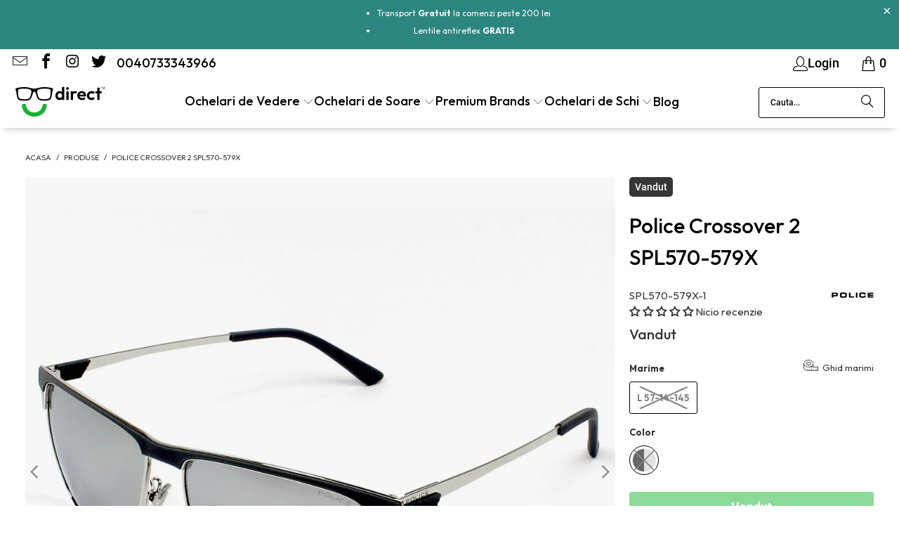

--- FILE ---
content_type: text/html; charset=utf-8
request_url: https://ochelaridirect.ro/products/police-crossover-2-spl570-579x
body_size: 60990
content:
<!DOCTYPE html>
<html class="no-js no-touch" lang="ro">
  <head>
  <meta name="theme-color" content="#ffffff"><link rel="manifest" href="/a/pwa/ochelaridirectro/manifest" />
    <script type="text/javascript">
var pwaPrompt;var pwaPromptSet;window.addEventListener('beforeinstallprompt', function(e) {pwaPrompt = e;pwaPromptSet=true;});</script>
    
  <script>
    window.Store = window.Store || {};
    window.Store.id = 24404075;
  </script>
    <!-- Global site tag (gtag.js) - Google Ads: 829204658 -->
<script async src="https://www.googletagmanager.com/gtag/js?id=AW-829204658"></script>
<script>
  window.dataLayer = window.dataLayer || [];
  function gtag(){dataLayer.push(arguments);}
  gtag('js', new Date());
  gtag('config', 'AW-829204658');
</script>

    <script src="https://apis.google.com/js/platform.js?onload=renderBadge" async defer></script>
    
    <meta name="google-site-verification" content="e7rQLl5CVMwWg-Tg0mGyT1SxdvV7Hla5JVwstpnoIaI" />
    <meta name="google-site-verification" content="6wpezaitoVAudWlUlVW8xiL7awLnvZya1e2LNEdLvlk" />
    <meta name="facebook-site-verification" content="szjl18w5xzasnrnhsppa3p4py1yeyf" />
    <meta name="facebook-domain-verification" content="szjl18w5xzasnrnhsppa3p4py1yeyf" />
    <meta name="norton-safeweb-site-verification" content="d880h3fcxhtvtls1ept0wkz4lgx8krgj2pn9dl398nj8n-fgxccu87h9j9w-udbqdd-8d25xn-8zdwnn9kg1a0z2g2n2wwklv-588zc-ow1yignfcqj0rnv9x99i6hrl" />
  
    <meta charset="utf-8">
    <meta http-equiv="cleartype" content="on">
    <meta name="robots" content="index,follow">

    <!-- Mobile Specific Metas -->
    <meta name="HandheldFriendly" content="True">
    <meta name="MobileOptimized" content="320">
    <meta name="viewport" content="width=device-width,initial-scale=1">
    <meta name="theme-color" content="#ffffff">

    
    <title>
      Ochelari de Soare Police-SPL570-579X- Barbati - OchelariDirect - Ochelari Direct
    </title>

    
      <meta name="description" content="Ochelari de Soare Police-SPL570-579X Barbati. Produse Originale. Garantie 2 Ani. Probeaza la Livrare. Retur GRATUIT 30 de Zile. Cumpara acum de pe OchelariDirect.ro."/>
    

    <link rel="preconnect" href="https://fonts.shopifycdn.com" />
    <link rel="preconnect" href="https://cdn.shopify.com" />
    <link rel="preconnect" href="https://cdn.shopifycloud.com" />

    <link rel="dns-prefetch" href="https://v.shopify.com" />
    <link rel="dns-prefetch" href="https://www.youtube.com" />
    <link rel="dns-prefetch" href="https://vimeo.com" />

    <link href="//ochelaridirect.ro/cdn/shop/t/83/assets/jquery.min.js?v=147293088974801289311707473966" as="script" rel="preload">

    <!-- Stylesheet for Fancybox library -->
    <link rel="stylesheet" href="//ochelaridirect.ro/cdn/shop/t/83/assets/fancybox.css?v=19278034316635137701707473965" type="text/css" media="all" defer>

    <!-- Stylesheets for Turbo -->
    <link href="//ochelaridirect.ro/cdn/shop/t/83/assets/styles.css?v=81808914240403390291730132111" rel="stylesheet" type="text/css" media="all" />

    <!-- Icons -->
    
      <link rel="shortcut icon" type="image/x-icon" href="//ochelaridirect.ro/cdn/shop/files/Logo_Favicon_Ochelari_Direct_180x180.svg?v=1709112046">
      <link rel="apple-touch-icon" href="//ochelaridirect.ro/cdn/shop/files/Logo_Favicon_Ochelari_Direct_180x180.svg?v=1709112046"/>
      <link rel="apple-touch-icon" sizes="57x57" href="//ochelaridirect.ro/cdn/shop/files/Logo_Favicon_Ochelari_Direct_57x57.svg?v=1709112046"/>
      <link rel="apple-touch-icon" sizes="60x60" href="//ochelaridirect.ro/cdn/shop/files/Logo_Favicon_Ochelari_Direct_60x60.svg?v=1709112046"/>
      <link rel="apple-touch-icon" sizes="72x72" href="//ochelaridirect.ro/cdn/shop/files/Logo_Favicon_Ochelari_Direct_72x72.svg?v=1709112046"/>
      <link rel="apple-touch-icon" sizes="76x76" href="//ochelaridirect.ro/cdn/shop/files/Logo_Favicon_Ochelari_Direct_76x76.svg?v=1709112046"/>
      <link rel="apple-touch-icon" sizes="114x114" href="//ochelaridirect.ro/cdn/shop/files/Logo_Favicon_Ochelari_Direct_114x114.svg?v=1709112046"/>
      <link rel="apple-touch-icon" sizes="180x180" href="//ochelaridirect.ro/cdn/shop/files/Logo_Favicon_Ochelari_Direct_180x180.svg?v=1709112046"/>
      <link rel="apple-touch-icon" sizes="228x228" href="//ochelaridirect.ro/cdn/shop/files/Logo_Favicon_Ochelari_Direct_228x228.svg?v=1709112046"/>
    
    <link rel="canonical" href="https://ochelaridirect.ro/products/police-crossover-2-spl570-579x"/>

    

    

    

    
    <script>
      window.PXUTheme = window.PXUTheme || {};
      window.PXUTheme.version = '9.3.0';
      window.PXUTheme.name = 'Turbo';
    </script>
    


    
<template id="price-ui"><span class="price " data-price></span><span class="compare-at-price" data-compare-at-price></span><span class="unit-pricing" data-unit-pricing></span></template>
    <template id="price-ui-badge"><div class="price-ui-badge__sticker price-ui-badge__sticker--">
    <span class="price-ui-badge__sticker-text" data-badge></span>
  </div></template>
    
    <template id="price-ui__price"><span class="money" data-price></span></template>
    <template id="price-ui__price-range"></template>
    <template id="price-ui__unit-pricing"></template>
    <template id="price-ui-badge__percent-savings-range">Salveaza pana la <span data-price-percent></span>%</template>
    <template id="price-ui-badge__percent-savings">Salveaza <span data-price-percent></span>%</template>
    <template id="price-ui-badge__price-savings-range">Salveaza pana la <span class="money" data-price></span></template>
    <template id="price-ui-badge__price-savings">Salveaza <span class="money" data-price></span></template>
    <template id="price-ui-badge__on-sale">Sale</template>
    <template id="price-ui-badge__sold-out">Vandut</template>
    <template id="price-ui-badge__in-stock">In stoc</template>
    


    <script>
      
window.PXUTheme = window.PXUTheme || {};


window.PXUTheme.theme_settings = {};
window.PXUTheme.currency = {};
window.PXUTheme.routes = window.PXUTheme.routes || {};


window.PXUTheme.theme_settings.display_tos_checkbox = true;
window.PXUTheme.theme_settings.go_to_checkout = true;
window.PXUTheme.theme_settings.cart_action = "ajax";
window.PXUTheme.theme_settings.cart_shipping_calculator = false;


window.PXUTheme.theme_settings.collection_swatches = true;
window.PXUTheme.theme_settings.collection_secondary_image = false;


window.PXUTheme.currency.show_multiple_currencies = false;
window.PXUTheme.currency.shop_currency = "RON";
window.PXUTheme.currency.default_currency = "RON";
window.PXUTheme.currency.display_format = "money_format";
window.PXUTheme.currency.money_format = "{{amount}} lei";
window.PXUTheme.currency.money_format_no_currency = "{{amount}} lei";
window.PXUTheme.currency.money_format_currency = "{{amount}} lei RON";
window.PXUTheme.currency.native_multi_currency = false;
window.PXUTheme.currency.iso_code = "RON";
window.PXUTheme.currency.symbol = "Lei";


window.PXUTheme.theme_settings.display_inventory_left = false;
window.PXUTheme.theme_settings.inventory_threshold = 10;
window.PXUTheme.theme_settings.limit_quantity = false;


window.PXUTheme.theme_settings.menu_position = null;


window.PXUTheme.theme_settings.newsletter_popup = false;
window.PXUTheme.theme_settings.newsletter_popup_days = "14";
window.PXUTheme.theme_settings.newsletter_popup_mobile = false;
window.PXUTheme.theme_settings.newsletter_popup_seconds = 0;


window.PXUTheme.theme_settings.pagination_type = "basic_pagination";


window.PXUTheme.theme_settings.enable_shopify_collection_badges = false;
window.PXUTheme.theme_settings.quick_shop_thumbnail_position = null;
window.PXUTheme.theme_settings.product_form_style = "radio";
window.PXUTheme.theme_settings.sale_banner_enabled = true;
window.PXUTheme.theme_settings.display_savings = true;
window.PXUTheme.theme_settings.display_sold_out_price = false;
window.PXUTheme.theme_settings.free_text = "Gratis";
window.PXUTheme.theme_settings.video_looping = null;
window.PXUTheme.theme_settings.quick_shop_style = "inline";
window.PXUTheme.theme_settings.hover_enabled = false;


window.PXUTheme.routes.cart_url = "/cart";
window.PXUTheme.routes.cart_update_url = "/cart/update";
window.PXUTheme.routes.root_url = "/";
window.PXUTheme.routes.search_url = "/search";
window.PXUTheme.routes.all_products_collection_url = "/collections/all";
window.PXUTheme.routes.product_recommendations_url = "/recommendations/products";
window.PXUTheme.routes.predictive_search_url = "/search/suggest";


window.PXUTheme.theme_settings.image_loading_style = "blur-up";


window.PXUTheme.theme_settings.enable_autocomplete = true;


window.PXUTheme.theme_settings.page_dots_enabled = true;
window.PXUTheme.theme_settings.slideshow_arrow_size = "bold";


window.PXUTheme.theme_settings.quick_shop_enabled = false;


window.PXUTheme.translation = {};


window.PXUTheme.translation.agree_to_terms_warning = "Trebuie sa accepeti termenii si conditiile pentru a continua.";
window.PXUTheme.translation.one_item_left = "produs ramas";
window.PXUTheme.translation.items_left_text = "produse ramase";
window.PXUTheme.translation.cart_savings_text = "Salvati";
window.PXUTheme.translation.cart_discount_text = "Reducere";
window.PXUTheme.translation.cart_subtotal_text = "Subtotal";
window.PXUTheme.translation.cart_remove_text = "Elimina";
window.PXUTheme.translation.cart_free_text = "Gratis";


window.PXUTheme.translation.newsletter_success_text = "Multumim pentru inregistrare !";


window.PXUTheme.translation.notify_email = "Introdu adresa de email";
window.PXUTheme.translation.notify_email_value = "Translation missing: ro.contact.fields.email";
window.PXUTheme.translation.notify_email_send = "Trimite";
window.PXUTheme.translation.notify_message_first = "Te rog sa ma anunti cand";
window.PXUTheme.translation.notify_message_last = "devine disponibil -";
window.PXUTheme.translation.notify_success_text = "Multumesc! Te vom anunta cand produse devine disponibil!";


window.PXUTheme.translation.add_to_cart = "  Adauga in Cos";
window.PXUTheme.translation.coming_soon_text = "In Curand";
window.PXUTheme.translation.sold_out_text = "Vandut";
window.PXUTheme.translation.sale_text = "Reducere";
window.PXUTheme.translation.savings_text = "Salvezi";
window.PXUTheme.translation.from_text = "de la";
window.PXUTheme.translation.new_text = "Nou";
window.PXUTheme.translation.pre_order_text = "Pre-Comanda";
window.PXUTheme.translation.unavailable_text = "Indisponibil";


window.PXUTheme.translation.all_results = "Vezi toate rezultatele";
window.PXUTheme.translation.no_results = "Ne pare rau, nici un rezultat!";


window.PXUTheme.media_queries = {};
window.PXUTheme.media_queries.small = window.matchMedia( "(max-width: 480px)" );
window.PXUTheme.media_queries.medium = window.matchMedia( "(max-width: 798px)" );
window.PXUTheme.media_queries.large = window.matchMedia( "(min-width: 799px)" );
window.PXUTheme.media_queries.larger = window.matchMedia( "(min-width: 960px)" );
window.PXUTheme.media_queries.xlarge = window.matchMedia( "(min-width: 1200px)" );
window.PXUTheme.media_queries.ie10 = window.matchMedia( "all and (-ms-high-contrast: none), (-ms-high-contrast: active)" );
window.PXUTheme.media_queries.tablet = window.matchMedia( "only screen and (min-width: 799px) and (max-width: 1024px)" );
window.PXUTheme.media_queries.mobile_and_tablet = window.matchMedia( "(max-width: 1024px)" );
    </script>

    

    
      <script src="//ochelaridirect.ro/cdn/shop/t/83/assets/instantclick.min.js?v=20092422000980684151707473966" data-no-instant defer></script>

      <script data-no-instant>
        window.addEventListener('DOMContentLoaded', function() {

          function inIframe() {
            try {
              return window.self !== window.top;
            } catch (e) {
              return true;
            }
          }

          if (!inIframe()){
            InstantClick.on('change', function() {

              $('head script[src*="shopify"]').each(function() {
                var script = document.createElement('script');
                script.type = 'text/javascript';
                script.src = $(this).attr('src');

                $('body').append(script);
              });

              $('body').removeClass('fancybox-active');
              $.fancybox.destroy();

              InstantClick.init();

            });
          }
        });
      </script>
    

    <script>
      
    </script>
     
  <script>window.performance && window.performance.mark && window.performance.mark('shopify.content_for_header.start');</script><meta name="google-site-verification" content="6wpezaitoVAudWlUlVW8xiL7awLnvZya1e2LNEdLvlk">
<meta name="facebook-domain-verification" content="szjl18w5xzasnrnhsppa3p4py1yeyf">
<meta id="shopify-digital-wallet" name="shopify-digital-wallet" content="/24404075/digital_wallets/dialog">
<link rel="alternate" type="application/json+oembed" href="https://ochelaridirect.ro/products/police-crossover-2-spl570-579x.oembed">
<script async="async" src="/checkouts/internal/preloads.js?locale=ro-RO"></script>
<script id="shopify-features" type="application/json">{"accessToken":"1d681912a719305165b3513851a4d1a8","betas":["rich-media-storefront-analytics"],"domain":"ochelaridirect.ro","predictiveSearch":true,"shopId":24404075,"locale":"ro"}</script>
<script>var Shopify = Shopify || {};
Shopify.shop = "ochelaridirectro.myshopify.com";
Shopify.locale = "ro";
Shopify.currency = {"active":"RON","rate":"1.0"};
Shopify.country = "RO";
Shopify.theme = {"name":"Updatata (11-14-2023) - 2024-02-09","id":158724260163,"schema_name":"Turbo","schema_version":"9.3.0","theme_store_id":null,"role":"main"};
Shopify.theme.handle = "null";
Shopify.theme.style = {"id":null,"handle":null};
Shopify.cdnHost = "ochelaridirect.ro/cdn";
Shopify.routes = Shopify.routes || {};
Shopify.routes.root = "/";</script>
<script type="module">!function(o){(o.Shopify=o.Shopify||{}).modules=!0}(window);</script>
<script>!function(o){function n(){var o=[];function n(){o.push(Array.prototype.slice.apply(arguments))}return n.q=o,n}var t=o.Shopify=o.Shopify||{};t.loadFeatures=n(),t.autoloadFeatures=n()}(window);</script>
<script id="shop-js-analytics" type="application/json">{"pageType":"product"}</script>
<script defer="defer" async type="module" src="//ochelaridirect.ro/cdn/shopifycloud/shop-js/modules/v2/client.init-shop-cart-sync_BdyHc3Nr.en.esm.js"></script>
<script defer="defer" async type="module" src="//ochelaridirect.ro/cdn/shopifycloud/shop-js/modules/v2/chunk.common_Daul8nwZ.esm.js"></script>
<script type="module">
  await import("//ochelaridirect.ro/cdn/shopifycloud/shop-js/modules/v2/client.init-shop-cart-sync_BdyHc3Nr.en.esm.js");
await import("//ochelaridirect.ro/cdn/shopifycloud/shop-js/modules/v2/chunk.common_Daul8nwZ.esm.js");

  window.Shopify.SignInWithShop?.initShopCartSync?.({"fedCMEnabled":true,"windoidEnabled":true});

</script>
<script>(function() {
  var isLoaded = false;
  function asyncLoad() {
    if (isLoaded) return;
    isLoaded = true;
    var urls = ["https:\/\/chimpstatic.com\/mcjs-connected\/js\/users\/0d1b4f722d55d74ab4ec333f8\/982f725d7d2e9b91840957320.js?shop=ochelaridirectro.myshopify.com","https:\/\/ecommplugins-trustboxsettings.trustpilot.com\/ochelaridirectro.myshopify.com.js?settings=1728304022521\u0026shop=ochelaridirectro.myshopify.com","https:\/\/ecommplugins-scripts.trustpilot.com\/v2.1\/js\/header.min.js?settings=eyJrZXkiOiJvV3N3NXlEUmVKaTZveTBLIiwicyI6InNrdSJ9\u0026shop=ochelaridirectro.myshopify.com","https:\/\/pwa-cdn.shopsheriff.com\/ochelaridirectro\/main.js?shop=ochelaridirectro.myshopify.com","https:\/\/widget.trustpilot.com\/bootstrap\/v5\/tp.widget.sync.bootstrap.min.js?shop=ochelaridirectro.myshopify.com","https:\/\/widget.trustpilot.com\/bootstrap\/v5\/tp.widget.sync.bootstrap.min.js?shop=ochelaridirectro.myshopify.com"];
    for (var i = 0; i < urls.length; i++) {
      var s = document.createElement('script');
      s.type = 'text/javascript';
      s.async = true;
      s.src = urls[i];
      var x = document.getElementsByTagName('script')[0];
      x.parentNode.insertBefore(s, x);
    }
  };
  if(window.attachEvent) {
    window.attachEvent('onload', asyncLoad);
  } else {
    window.addEventListener('load', asyncLoad, false);
  }
})();</script>
<script id="__st">var __st={"a":24404075,"offset":7200,"reqid":"62ec4d24-da72-4463-898b-77b0e9e45dd9-1769019693","pageurl":"ochelaridirect.ro\/products\/police-crossover-2-spl570-579x","u":"fbca2a434713","p":"product","rtyp":"product","rid":740460363803};</script>
<script>window.ShopifyPaypalV4VisibilityTracking = true;</script>
<script id="captcha-bootstrap">!function(){'use strict';const t='contact',e='account',n='new_comment',o=[[t,t],['blogs',n],['comments',n],[t,'customer']],c=[[e,'customer_login'],[e,'guest_login'],[e,'recover_customer_password'],[e,'create_customer']],r=t=>t.map((([t,e])=>`form[action*='/${t}']:not([data-nocaptcha='true']) input[name='form_type'][value='${e}']`)).join(','),a=t=>()=>t?[...document.querySelectorAll(t)].map((t=>t.form)):[];function s(){const t=[...o],e=r(t);return a(e)}const i='password',u='form_key',d=['recaptcha-v3-token','g-recaptcha-response','h-captcha-response',i],f=()=>{try{return window.sessionStorage}catch{return}},m='__shopify_v',_=t=>t.elements[u];function p(t,e,n=!1){try{const o=window.sessionStorage,c=JSON.parse(o.getItem(e)),{data:r}=function(t){const{data:e,action:n}=t;return t[m]||n?{data:e,action:n}:{data:t,action:n}}(c);for(const[e,n]of Object.entries(r))t.elements[e]&&(t.elements[e].value=n);n&&o.removeItem(e)}catch(o){console.error('form repopulation failed',{error:o})}}const l='form_type',E='cptcha';function T(t){t.dataset[E]=!0}const w=window,h=w.document,L='Shopify',v='ce_forms',y='captcha';let A=!1;((t,e)=>{const n=(g='f06e6c50-85a8-45c8-87d0-21a2b65856fe',I='https://cdn.shopify.com/shopifycloud/storefront-forms-hcaptcha/ce_storefront_forms_captcha_hcaptcha.v1.5.2.iife.js',D={infoText:'Protejat prin hCaptcha',privacyText:'Confidențialitate',termsText:'Condiții'},(t,e,n)=>{const o=w[L][v],c=o.bindForm;if(c)return c(t,g,e,D).then(n);var r;o.q.push([[t,g,e,D],n]),r=I,A||(h.body.append(Object.assign(h.createElement('script'),{id:'captcha-provider',async:!0,src:r})),A=!0)});var g,I,D;w[L]=w[L]||{},w[L][v]=w[L][v]||{},w[L][v].q=[],w[L][y]=w[L][y]||{},w[L][y].protect=function(t,e){n(t,void 0,e),T(t)},Object.freeze(w[L][y]),function(t,e,n,w,h,L){const[v,y,A,g]=function(t,e,n){const i=e?o:[],u=t?c:[],d=[...i,...u],f=r(d),m=r(i),_=r(d.filter((([t,e])=>n.includes(e))));return[a(f),a(m),a(_),s()]}(w,h,L),I=t=>{const e=t.target;return e instanceof HTMLFormElement?e:e&&e.form},D=t=>v().includes(t);t.addEventListener('submit',(t=>{const e=I(t);if(!e)return;const n=D(e)&&!e.dataset.hcaptchaBound&&!e.dataset.recaptchaBound,o=_(e),c=g().includes(e)&&(!o||!o.value);(n||c)&&t.preventDefault(),c&&!n&&(function(t){try{if(!f())return;!function(t){const e=f();if(!e)return;const n=_(t);if(!n)return;const o=n.value;o&&e.removeItem(o)}(t);const e=Array.from(Array(32),(()=>Math.random().toString(36)[2])).join('');!function(t,e){_(t)||t.append(Object.assign(document.createElement('input'),{type:'hidden',name:u})),t.elements[u].value=e}(t,e),function(t,e){const n=f();if(!n)return;const o=[...t.querySelectorAll(`input[type='${i}']`)].map((({name:t})=>t)),c=[...d,...o],r={};for(const[a,s]of new FormData(t).entries())c.includes(a)||(r[a]=s);n.setItem(e,JSON.stringify({[m]:1,action:t.action,data:r}))}(t,e)}catch(e){console.error('failed to persist form',e)}}(e),e.submit())}));const S=(t,e)=>{t&&!t.dataset[E]&&(n(t,e.some((e=>e===t))),T(t))};for(const o of['focusin','change'])t.addEventListener(o,(t=>{const e=I(t);D(e)&&S(e,y())}));const B=e.get('form_key'),M=e.get(l),P=B&&M;t.addEventListener('DOMContentLoaded',(()=>{const t=y();if(P)for(const e of t)e.elements[l].value===M&&p(e,B);[...new Set([...A(),...v().filter((t=>'true'===t.dataset.shopifyCaptcha))])].forEach((e=>S(e,t)))}))}(h,new URLSearchParams(w.location.search),n,t,e,['guest_login'])})(!0,!0)}();</script>
<script integrity="sha256-4kQ18oKyAcykRKYeNunJcIwy7WH5gtpwJnB7kiuLZ1E=" data-source-attribution="shopify.loadfeatures" defer="defer" src="//ochelaridirect.ro/cdn/shopifycloud/storefront/assets/storefront/load_feature-a0a9edcb.js" crossorigin="anonymous"></script>
<script data-source-attribution="shopify.dynamic_checkout.dynamic.init">var Shopify=Shopify||{};Shopify.PaymentButton=Shopify.PaymentButton||{isStorefrontPortableWallets:!0,init:function(){window.Shopify.PaymentButton.init=function(){};var t=document.createElement("script");t.src="https://ochelaridirect.ro/cdn/shopifycloud/portable-wallets/latest/portable-wallets.ro.js",t.type="module",document.head.appendChild(t)}};
</script>
<script data-source-attribution="shopify.dynamic_checkout.buyer_consent">
  function portableWalletsHideBuyerConsent(e){var t=document.getElementById("shopify-buyer-consent"),n=document.getElementById("shopify-subscription-policy-button");t&&n&&(t.classList.add("hidden"),t.setAttribute("aria-hidden","true"),n.removeEventListener("click",e))}function portableWalletsShowBuyerConsent(e){var t=document.getElementById("shopify-buyer-consent"),n=document.getElementById("shopify-subscription-policy-button");t&&n&&(t.classList.remove("hidden"),t.removeAttribute("aria-hidden"),n.addEventListener("click",e))}window.Shopify?.PaymentButton&&(window.Shopify.PaymentButton.hideBuyerConsent=portableWalletsHideBuyerConsent,window.Shopify.PaymentButton.showBuyerConsent=portableWalletsShowBuyerConsent);
</script>
<script data-source-attribution="shopify.dynamic_checkout.cart.bootstrap">document.addEventListener("DOMContentLoaded",(function(){function t(){return document.querySelector("shopify-accelerated-checkout-cart, shopify-accelerated-checkout")}if(t())Shopify.PaymentButton.init();else{new MutationObserver((function(e,n){t()&&(Shopify.PaymentButton.init(),n.disconnect())})).observe(document.body,{childList:!0,subtree:!0})}}));
</script>
<script id='scb4127' type='text/javascript' async='' src='https://ochelaridirect.ro/cdn/shopifycloud/privacy-banner/storefront-banner.js'></script>
<script>window.performance && window.performance.mark && window.performance.mark('shopify.content_for_header.end');</script>

    

<meta name="author" content="Ochelari Direct">
<meta property="og:url" content="https://ochelaridirect.ro/products/police-crossover-2-spl570-579x">
<meta property="og:site_name" content="Ochelari Direct">




  <meta property="og:type" content="product">
  <meta property="og:title" content="Police Crossover 2 SPL570-579X">
  
    
      <meta property="og:image" content="https://ochelaridirect.ro/cdn/shop/products/police-Crossover-2-SPL570-579X-57_1_600x.jpg?v=1577176802">
      <meta property="og:image:secure_url" content="https://ochelaridirect.ro/cdn/shop/products/police-Crossover-2-SPL570-579X-57_1_600x.jpg?v=1577176802">
      
      <meta property="og:image:width" content="1024">
      <meta property="og:image:height" content="1024">
    
      <meta property="og:image" content="https://ochelaridirect.ro/cdn/shop/products/police-Crossover-2-SPL570-579X-57_2_600x.jpg?v=1577176802">
      <meta property="og:image:secure_url" content="https://ochelaridirect.ro/cdn/shop/products/police-Crossover-2-SPL570-579X-57_2_600x.jpg?v=1577176802">
      
      <meta property="og:image:width" content="1024">
      <meta property="og:image:height" content="1024">
    
      <meta property="og:image" content="https://ochelaridirect.ro/cdn/shop/products/police-Crossover-2-SPL570-579X-57_3_600x.jpg?v=1577176802">
      <meta property="og:image:secure_url" content="https://ochelaridirect.ro/cdn/shop/products/police-Crossover-2-SPL570-579X-57_3_600x.jpg?v=1577176802">
      
      <meta property="og:image:width" content="1024">
      <meta property="og:image:height" content="1024">
    
  
  <meta property="product:price:amount" content="649.00">
  <meta property="product:price:currency" content="RON">



  <meta property="og:description" content="Ochelari de Soare Police-SPL570-579X Barbati. Produse Originale. Garantie 2 Ani. Probeaza la Livrare. Retur GRATUIT 30 de Zile. Cumpara acum de pe OchelariDirect.ro.">




  <meta name="twitter:site" content="@OchelariDirect">

<meta name="twitter:card" content="summary">

  <meta name="twitter:title" content="Police Crossover 2 SPL570-579X">
  <meta name="twitter:description" content="


Despre Mine
Ochelari de soare Police, model Crossover 2 SPL570-579X




Caracteristici



Brand
Police 


Gen
Barbati 


Material Rama
Metal


Tip Rama
Intreaga


Forma Rama
Rectangulara 


Culoare Rama
Neagra-Argintie


Culoare Lentile
Gri


Tip Lentile
Oglinda


Marime
L


Dimensiuni
57-14-145




Citeste Mai Mult


Dimensiuni







Latime Lentila57 mm



Inaltime Lentila47 mm











Punte Nazala14 mm



Lungime Brat145 mm






DE CE NOI



Livrare 1-3 Zile Lucratoare  detalii→ 

Drept de retur 30 de Zile  detalii→ 

Cel Mai Bun Pret. Daca in termen de 30 de zile gasesti pe alt site un pret mai bun, iti returnam diferenta :)  detalii→ 

Pachetul contine laveta
Pachetul contine toc
Ramele si Ochelarii de Soare beneficiaza de garantie 2 ani
Plata in 4 Rate 0% Dobanda

* Imaginile de pe ochelaridirect.ro au caracter informativ. Nuanta, tonul si intensitatea culorii pot varia in functie de monitor.



">
  <meta name="twitter:image" content="https://ochelaridirect.ro/cdn/shop/products/police-Crossover-2-SPL570-579X-57_1_240x.jpg?v=1577176802">
  <meta name="twitter:image:width" content="240">
  <meta name="twitter:image:height" content="240">
  <meta name="twitter:image:alt" content="Police Crossover 2 SPL570-579X - OchelariDirect">



    
    
  <!-- BEGIN app block: shopify://apps/rt-google-fonts-custom-fonts/blocks/app-embed/2caf2c68-0038-455e-b0b9-066a7c2ad923 --><link rel="preload" as="style" href="https://fonts.googleapis.com/css2?family=Outfit:ital,wght@0,500&display=swap">
            <link rel="stylesheet" href="https://fonts.googleapis.com/css2?family=Outfit:ital,wght@0,500&display=swap"><link rel="preload" as="style" href="https://fonts.googleapis.com/css2?family=Outfit:ital,wght@0,400&display=swap">
            <link rel="stylesheet" href="https://fonts.googleapis.com/css2?family=Outfit:ital,wght@0,400&display=swap"><link rel="preload" as="style" href="https://fonts.googleapis.com/css2?family=Outfit:ital,wght@0,700&display=swap">
            <link rel="stylesheet" href="https://fonts.googleapis.com/css2?family=Outfit:ital,wght@0,700&display=swap"><link rel="preload" as="style" href="https://fonts.googleapis.com/css2?family=Outfit:ital,wght@0,300&display=swap">
            <link rel="stylesheet" href="https://fonts.googleapis.com/css2?family=Outfit:ital,wght@0,300&display=swap"><link rel="preload" as="style" href="https://fonts.googleapis.com/css2?family=Outfit:ital,wght@0,500&display=swap">
            <link rel="stylesheet" href="https://fonts.googleapis.com/css2?family=Outfit:ital,wght@0,500&display=swap"><link rel="preconnect" href="https://fonts.gstatic.com" crossorigin><style id="rafp-stylesheet">h1,h2,h3,h4,h5,h6,.title,.nav-desktop__tier-1-link span, .nav-desktop__tier-2-link span, .nav-desktop__tier-3-link span,.menu a, .menu a:visited, .menu a span,.dropdown_content p, .mobile-mega-menu p {font-family:"Outfit"!important;font-weight:500!important;
        font-style:normal!important;}body,p,blockquote,li,a {font-family:"Outfit";font-weight:400;
        font-style:normal;}strong,b {font-family:"Outfit"!important;font-weight:700!important;
        font-style:normal!important;}em {font-family:"Outfit"!important;font-weight:300!important;
        font-style:normal!important;}.title,.sidebar-block__heading {font-family:"Outfit"!important;font-weight:500!important;
        font-style:normal!important;font-size:18px!important;line-height:1.2em!important;letter-spacing:0px!important;text-transform:none!important;}.title@media screen and (max-width: 749px) {h1,h2,h3,h4,h5,h6,.title,.nav-desktop__tier-1-link span, .nav-desktop__tier-2-link span, .nav-desktop__tier-3-link span,.menu a, .menu a:visited, .menu a span,.dropdown_content p, .mobile-mega-menu p {}body,p,blockquote,li,a {}strong,b {}em {}.title,.sidebar-block__heading {font-size:13px!important;}}
    </style>
<!-- END app block --><!-- BEGIN app block: shopify://apps/judge-me-reviews/blocks/judgeme_core/61ccd3b1-a9f2-4160-9fe9-4fec8413e5d8 --><!-- Start of Judge.me Core -->






<link rel="dns-prefetch" href="https://cdnwidget.judge.me">
<link rel="dns-prefetch" href="https://cdn.judge.me">
<link rel="dns-prefetch" href="https://cdn1.judge.me">
<link rel="dns-prefetch" href="https://api.judge.me">

<script data-cfasync='false' class='jdgm-settings-script'>window.jdgmSettings={"pagination":5,"disable_web_reviews":false,"badge_no_review_text":"Nicio recenzie","badge_n_reviews_text":"{{ n }} recenzie/recenzii","badge_star_color":"#333333","hide_badge_preview_if_no_reviews":false,"badge_hide_text":false,"enforce_center_preview_badge":false,"widget_title":"Recenzii Clienți","widget_open_form_text":"Scrie o recenzie","widget_close_form_text":"Anulează recenzia","widget_refresh_page_text":"Reîmprospătează pagina","widget_summary_text":"Pe baza a {{ number_of_reviews }} recenzie/recenzii","widget_no_review_text":"Fii primul care scrie o recenzie","widget_name_field_text":"Nume de afișare","widget_verified_name_field_text":"Nume verificat (public)","widget_name_placeholder_text":"Nume de afișare","widget_required_field_error_text":"Acest câmp este obligatoriu.","widget_email_field_text":"Adresă de email","widget_verified_email_field_text":"Email verificat (privat, nu poate fi editat)","widget_email_placeholder_text":"Adresa ta de email","widget_email_field_error_text":"Te rugăm să introduci o adresă de email validă.","widget_rating_field_text":"Evaluare","widget_review_title_field_text":"Titlul Recenziei","widget_review_title_placeholder_text":"Dă recenziei tale un titlu","widget_review_body_field_text":"Conținutul recenziei","widget_review_body_placeholder_text":"Începe să scrii aici...","widget_pictures_field_text":"Poză/Video (opțional)","widget_submit_review_text":"Trimite Recenzia","widget_submit_verified_review_text":"Trimite Recenzie Verificată","widget_submit_success_msg_with_auto_publish":"Mulțumim! Te rugăm să reîmprospătezi pagina în câteva momente pentru a-ți vedea recenzia. Poți elimina sau edita recenzia ta conectându-te la \u003ca href='https://judge.me/login' target='_blank' rel='nofollow noopener'\u003eJudge.me\u003c/a\u003e","widget_submit_success_msg_no_auto_publish":"Mulțumim! Recenzia ta va fi publicată imediat ce va fi aprobată de administratorul magazinului. Poți elimina sau edita recenzia ta conectându-te la \u003ca href='https://judge.me/login' target='_blank' rel='nofollow noopener'\u003eJudge.me\u003c/a\u003e","widget_show_default_reviews_out_of_total_text":"Se afișează {{ n_reviews_shown }} din {{ n_reviews }} recenzii.","widget_show_all_link_text":"Arată tot","widget_show_less_link_text":"Arată mai puțin","widget_author_said_text":"{{ reviewer_name }} a spus:","widget_days_text":"acum {{ n }} zile","widget_weeks_text":"acum {{ n }} săptămână/săptămâni","widget_months_text":"acum {{ n }} lună/luni","widget_years_text":"acum {{ n }} an/ani","widget_yesterday_text":"Ieri","widget_today_text":"Astăzi","widget_replied_text":"\u003e\u003e {{ shop_name }} a răspuns:","widget_read_more_text":"Citește mai mult","widget_reviewer_name_as_initial":"","widget_rating_filter_color":"#fbcd0a","widget_rating_filter_see_all_text":"Vezi toate recenziile","widget_sorting_most_recent_text":"Cele mai recente","widget_sorting_highest_rating_text":"Evaluare cea mai mare","widget_sorting_lowest_rating_text":"Evaluare cea mai mică","widget_sorting_with_pictures_text":"Doar cu poze","widget_sorting_most_helpful_text":"Cele mai utile","widget_open_question_form_text":"Pune o întrebare","widget_reviews_subtab_text":"Recenzii","widget_questions_subtab_text":"Întrebări","widget_question_label_text":"Întrebare","widget_answer_label_text":"Răspuns","widget_question_placeholder_text":"Scrie întrebarea ta aici","widget_submit_question_text":"Trimite Întrebarea","widget_question_submit_success_text":"Mulțumim pentru întrebarea ta! Te vom anunța odată ce primește un răspuns.","widget_star_color":"#333333","verified_badge_text":"Verificat","verified_badge_bg_color":"","verified_badge_text_color":"","verified_badge_placement":"left-of-reviewer-name","widget_review_max_height":"","widget_hide_border":false,"widget_social_share":false,"widget_thumb":false,"widget_review_location_show":false,"widget_location_format":"","all_reviews_include_out_of_store_products":true,"all_reviews_out_of_store_text":"(în afara magazinului)","all_reviews_pagination":100,"all_reviews_product_name_prefix_text":"despre","enable_review_pictures":true,"enable_question_anwser":false,"widget_theme":"default","review_date_format":"dd/mm/yy","default_sort_method":"most-recent","widget_product_reviews_subtab_text":"Recenzii Produse","widget_shop_reviews_subtab_text":"Recenzii Magazin","widget_other_products_reviews_text":"Recenzii pentru alte produse","widget_store_reviews_subtab_text":"Recenzii magazin","widget_no_store_reviews_text":"Acest magazin nu are încă recenzii","widget_web_restriction_product_reviews_text":"Acest produs nu are încă recenzii","widget_no_items_text":"Nu s-a găsit niciun element","widget_show_more_text":"Arată mai multe","widget_write_a_store_review_text":"Scrie o Recenzie pentru Magazin","widget_other_languages_heading":"Recenzii în Alte Limbi","widget_translate_review_text":"Traduceți recenzia în {{ language }}","widget_translating_review_text":"Se traduce...","widget_show_original_translation_text":"Afișează originalul ({{ language }})","widget_translate_review_failed_text":"Recenzia nu a putut fi tradusă.","widget_translate_review_retry_text":"Reîncercați","widget_translate_review_try_again_later_text":"Încercați din nou mai târziu","show_product_url_for_grouped_product":false,"widget_sorting_pictures_first_text":"Pozele primele","show_pictures_on_all_rev_page_mobile":false,"show_pictures_on_all_rev_page_desktop":false,"floating_tab_hide_mobile_install_preference":false,"floating_tab_button_name":"★ Recenzii","floating_tab_title":"Lăsăm clienții să vorbească pentru noi","floating_tab_button_color":"","floating_tab_button_background_color":"","floating_tab_url":"","floating_tab_url_enabled":false,"floating_tab_tab_style":"text","all_reviews_text_badge_text":"Clienții ne evaluează {{ shop.metafields.judgeme.all_reviews_rating | round: 1 }}/5 pe baza a {{ shop.metafields.judgeme.all_reviews_count }} recenzii.","all_reviews_text_badge_text_branded_style":"{{ shop.metafields.judgeme.all_reviews_rating | round: 1 }} din 5 stele pe baza a {{ shop.metafields.judgeme.all_reviews_count }} recenzii","is_all_reviews_text_badge_a_link":true,"show_stars_for_all_reviews_text_badge":false,"all_reviews_text_badge_url":"","all_reviews_text_style":"branded","all_reviews_text_color_style":"custom","all_reviews_text_color":"#000000","all_reviews_text_show_jm_brand":false,"featured_carousel_show_header":true,"featured_carousel_title":"Lăsăm clienții să vorbească pentru noi","testimonials_carousel_title":"Clienții ne spun","videos_carousel_title":"Relatări reale ale clienților","cards_carousel_title":"Clienții ne spun","featured_carousel_count_text":"din {{ n }} recenzii","featured_carousel_add_link_to_all_reviews_page":true,"featured_carousel_url":"","featured_carousel_show_images":true,"featured_carousel_autoslide_interval":5,"featured_carousel_arrows_on_the_sides":true,"featured_carousel_height":250,"featured_carousel_width":100,"featured_carousel_image_size":0,"featured_carousel_image_height":250,"featured_carousel_arrow_color":"#eeeeee","verified_count_badge_style":"branded","verified_count_badge_orientation":"horizontal","verified_count_badge_color_style":"custom","verified_count_badge_color":"#1AB233","is_verified_count_badge_a_link":false,"verified_count_badge_url":"","verified_count_badge_show_jm_brand":true,"widget_rating_preset_default":5,"widget_first_sub_tab":"product-reviews","widget_show_histogram":true,"widget_histogram_use_custom_color":false,"widget_pagination_use_custom_color":false,"widget_star_use_custom_color":true,"widget_verified_badge_use_custom_color":false,"widget_write_review_use_custom_color":false,"picture_reminder_submit_button":"Upload Pictures","enable_review_videos":false,"mute_video_by_default":false,"widget_sorting_videos_first_text":"Videoclipurile primele","widget_review_pending_text":"În așteptare","featured_carousel_items_for_large_screen":3,"social_share_options_order":"Facebook,Twitter","remove_microdata_snippet":false,"disable_json_ld":false,"enable_json_ld_products":false,"preview_badge_show_question_text":false,"preview_badge_no_question_text":"Nicio întrebare","preview_badge_n_question_text":"{{ number_of_questions }} întrebare/întrebări","qa_badge_show_icon":false,"qa_badge_position":"same-row","remove_judgeme_branding":false,"widget_add_search_bar":false,"widget_search_bar_placeholder":"Caută","widget_sorting_verified_only_text":"Doar verificate","featured_carousel_theme":"card","featured_carousel_show_rating":true,"featured_carousel_show_title":true,"featured_carousel_show_body":true,"featured_carousel_show_date":false,"featured_carousel_show_reviewer":true,"featured_carousel_show_product":false,"featured_carousel_header_background_color":"#108474","featured_carousel_header_text_color":"#ffffff","featured_carousel_name_product_separator":"reviewed","featured_carousel_full_star_background":"#1AB233","featured_carousel_empty_star_background":"#dadada","featured_carousel_vertical_theme_background":"#f9fafb","featured_carousel_verified_badge_enable":false,"featured_carousel_verified_badge_color":"#1AB233","featured_carousel_border_style":"round","featured_carousel_review_line_length_limit":3,"featured_carousel_more_reviews_button_text":"Citește mai multe recenzii","featured_carousel_view_product_button_text":"Vezi produsul","all_reviews_page_load_reviews_on":"scroll","all_reviews_page_load_more_text":"Încarcă Mai Multe Recenzii","disable_fb_tab_reviews":false,"enable_ajax_cdn_cache":false,"widget_advanced_speed_features":5,"widget_public_name_text":"afișat public ca","default_reviewer_name":"John Smith","default_reviewer_name_has_non_latin":true,"widget_reviewer_anonymous":"Anonim","medals_widget_title":"Medalii de Recenzii Judge.me","medals_widget_background_color":"#f9fafb","medals_widget_position":"footer_all_pages","medals_widget_border_color":"#f9fafb","medals_widget_verified_text_position":"left","medals_widget_use_monochromatic_version":true,"medals_widget_elements_color":"#1AB233","show_reviewer_avatar":true,"widget_invalid_yt_video_url_error_text":"Nu este un URL de video YouTube","widget_max_length_field_error_text":"Te rugăm să introduci maximum {0} caractere.","widget_show_country_flag":false,"widget_show_collected_via_shop_app":true,"widget_verified_by_shop_badge_style":"dark","widget_verified_by_shop_text":"Verificat de Magazin","widget_show_photo_gallery":true,"widget_load_with_code_splitting":true,"widget_ugc_install_preference":false,"widget_ugc_title":"Făcut de noi, Împărtășit de tine","widget_ugc_subtitle":"Etichetează-ne pentru a-ți vedea poza prezentată în pagina noastră","widget_ugc_arrows_color":"#ffffff","widget_ugc_primary_button_text":"Cumpără acum","widget_ugc_primary_button_background_color":"#108474","widget_ugc_primary_button_text_color":"#ffffff","widget_ugc_primary_button_border_width":"0","widget_ugc_primary_button_border_style":"none","widget_ugc_primary_button_border_color":"#108474","widget_ugc_primary_button_border_radius":"25","widget_ugc_secondary_button_text":"Încarcă mai mult","widget_ugc_secondary_button_background_color":"#ffffff","widget_ugc_secondary_button_text_color":"#108474","widget_ugc_secondary_button_border_width":"2","widget_ugc_secondary_button_border_style":"solid","widget_ugc_secondary_button_border_color":"#108474","widget_ugc_secondary_button_border_radius":"25","widget_ugc_reviews_button_text":"Vezi Recenziile","widget_ugc_reviews_button_background_color":"#ffffff","widget_ugc_reviews_button_text_color":"#108474","widget_ugc_reviews_button_border_width":"2","widget_ugc_reviews_button_border_style":"solid","widget_ugc_reviews_button_border_color":"#108474","widget_ugc_reviews_button_border_radius":"25","widget_ugc_reviews_button_link_to":"judgeme-reviews-page","widget_ugc_show_post_date":true,"widget_ugc_max_width":"800","widget_rating_metafield_value_type":true,"widget_primary_color":"#333333","widget_enable_secondary_color":true,"widget_secondary_color":"#edf5f5","widget_summary_average_rating_text":"{{ average_rating }} din 5","widget_media_grid_title":"Fotografii și videoclipuri ale clienților","widget_media_grid_see_more_text":"Vezi mai mult","widget_round_style":false,"widget_show_product_medals":true,"widget_verified_by_judgeme_text":"Verificat de Judge.me","widget_show_store_medals":true,"widget_verified_by_judgeme_text_in_store_medals":"Verificat de Judge.me","widget_media_field_exceed_quantity_message":"Ne pare rău, putem accepta doar {{ max_media }} pentru o recenzie.","widget_media_field_exceed_limit_message":"{{ file_name }} este prea mare, te rugăm să selectezi un {{ media_type }} mai mic de {{ size_limit }}MB.","widget_review_submitted_text":"Recenzie Trimisă!","widget_question_submitted_text":"Întrebare Trimisă!","widget_close_form_text_question":"Anulează","widget_write_your_answer_here_text":"Scrie răspunsul tău aici","widget_enabled_branded_link":true,"widget_show_collected_by_judgeme":false,"widget_reviewer_name_color":"","widget_write_review_text_color":"","widget_write_review_bg_color":"","widget_collected_by_judgeme_text":"colectat de Judge.me","widget_pagination_type":"standard","widget_load_more_text":"Încarcă Mai Mult","widget_load_more_color":"#108474","widget_full_review_text":"Recenzie Completă","widget_read_more_reviews_text":"Citește Mai Multe Recenzii","widget_read_questions_text":"Citește Întrebări","widget_questions_and_answers_text":"Întrebări și Răspunsuri","widget_verified_by_text":"Verificat de","widget_verified_text":"Verificat","widget_number_of_reviews_text":"{{ number_of_reviews }} recenzii","widget_back_button_text":"Înapoi","widget_next_button_text":"Următor","widget_custom_forms_filter_button":"Filtre","custom_forms_style":"horizontal","widget_show_review_information":true,"how_reviews_are_collected":"Cum sunt colectate recenziile?","widget_show_review_keywords":false,"widget_gdpr_statement":"Cum folosim datele tale: Te vom contacta doar în legătură cu recenzia pe care ai lăsat-o, și doar dacă este necesar. Prin trimiterea recenziei tale, ești de acord cu \u003ca href='https://judge.me/terms' target='_blank' rel='nofollow noopener'\u003etermenii\u003c/a\u003e, \u003ca href='https://judge.me/privacy' target='_blank' rel='nofollow noopener'\u003epolitica de confidențialitate\u003c/a\u003e și \u003ca href='https://judge.me/content-policy' target='_blank' rel='nofollow noopener'\u003epolitica de conținut\u003c/a\u003e Judge.me.","widget_multilingual_sorting_enabled":false,"widget_translate_review_content_enabled":false,"widget_translate_review_content_method":"manual","popup_widget_review_selection":"automatically_with_pictures","popup_widget_round_border_style":true,"popup_widget_show_title":true,"popup_widget_show_body":true,"popup_widget_show_reviewer":false,"popup_widget_show_product":true,"popup_widget_show_pictures":true,"popup_widget_use_review_picture":true,"popup_widget_show_on_home_page":true,"popup_widget_show_on_product_page":true,"popup_widget_show_on_collection_page":true,"popup_widget_show_on_cart_page":true,"popup_widget_position":"bottom_left","popup_widget_first_review_delay":5,"popup_widget_duration":5,"popup_widget_interval":5,"popup_widget_review_count":5,"popup_widget_hide_on_mobile":true,"review_snippet_widget_round_border_style":true,"review_snippet_widget_card_color":"#FFFFFF","review_snippet_widget_slider_arrows_background_color":"#FFFFFF","review_snippet_widget_slider_arrows_color":"#000000","review_snippet_widget_star_color":"#108474","show_product_variant":false,"all_reviews_product_variant_label_text":"Variantă: ","widget_show_verified_branding":false,"widget_ai_summary_title":"Clienții spun","widget_ai_summary_disclaimer":"Rezumat al recenziilor alimentat de AI bazat pe recenziile recente ale clienților","widget_show_ai_summary":false,"widget_show_ai_summary_bg":false,"widget_show_review_title_input":true,"redirect_reviewers_invited_via_email":"external_form","request_store_review_after_product_review":false,"request_review_other_products_in_order":false,"review_form_color_scheme":"default","review_form_corner_style":"square","review_form_star_color":{},"review_form_text_color":"#333333","review_form_background_color":"#ffffff","review_form_field_background_color":"#fafafa","review_form_button_color":{},"review_form_button_text_color":"#ffffff","review_form_modal_overlay_color":"#000000","review_content_screen_title_text":"Cum ați evalua acest produs?","review_content_introduction_text":"Ne-ar plăcea foarte mult dacă ați împărtăși puțin despre experiența dumneavoastră.","store_review_form_title_text":"Cum ați evalua acest magazin?","store_review_form_introduction_text":"Ne-ar plăcea foarte mult dacă ați împărtăși puțin despre experiența dumneavoastră.","show_review_guidance_text":true,"one_star_review_guidance_text":"Slab","five_star_review_guidance_text":"Excelent","customer_information_screen_title_text":"Despre tine","customer_information_introduction_text":"Te rugăm să ne spui mai multe despre tine.","custom_questions_screen_title_text":"Experiența ta în mai multe detalii","custom_questions_introduction_text":"Iată câteva întrebări care ne ajută să înțelegem mai bine experiența ta.","review_submitted_screen_title_text":"Mulțumim pentru recenzia ta!","review_submitted_screen_thank_you_text":"O procesăm și va apărea în magazin în curând.","review_submitted_screen_email_verification_text":"Te rugăm să confirmi adresa de email făcând clic pe linkul pe care tocmai ți l-am trimis. Acest lucru ne ajută să păstrăm recenziile autentice.","review_submitted_request_store_review_text":"Ați dori să vă împărtășiți experiența de cumpărături cu noi?","review_submitted_review_other_products_text":"Ați dori să evaluați aceste produse?","store_review_screen_title_text":"Vrei să împărtășești experiența ta de cumpărături cu noi?","store_review_introduction_text":"Apreciem feedback-ul tău și îl folosim pentru a ne îmbunătăți. Te rugăm să împărtășești orice gânduri sau sugestii pe care le ai.","reviewer_media_screen_title_picture_text":"Partajați o fotografie","reviewer_media_introduction_picture_text":"Încărcați o fotografie pentru a susține recenzia dvs.","reviewer_media_screen_title_video_text":"Partajați un videoclip","reviewer_media_introduction_video_text":"Încărcați un videoclip pentru a susține recenzia dvs.","reviewer_media_screen_title_picture_or_video_text":"Partajați o fotografie sau un videoclip","reviewer_media_introduction_picture_or_video_text":"Încărcați o fotografie sau un videoclip pentru a susține recenzia dvs.","reviewer_media_youtube_url_text":"Lipiți aici URL-ul dvs. Youtube","advanced_settings_next_step_button_text":"Următorul","advanced_settings_close_review_button_text":"Închide","modal_write_review_flow":false,"write_review_flow_required_text":"Obligatoriu","write_review_flow_privacy_message_text":"Respectăm confidențialitatea dumneavoastră.","write_review_flow_anonymous_text":"Recenzie anonimă","write_review_flow_visibility_text":"Aceasta nu va fi vizibilă pentru alți clienți.","write_review_flow_multiple_selection_help_text":"Selectează câte vrei","write_review_flow_single_selection_help_text":"Selectează o opțiune","write_review_flow_required_field_error_text":"Acest câmp este obligatoriu","write_review_flow_invalid_email_error_text":"Te rugăm să introduci o adresă de email validă","write_review_flow_max_length_error_text":"Max. {{ max_length }} caractere.","write_review_flow_media_upload_text":"\u003cb\u003eClic pentru a încărca\u003c/b\u003e sau trage și lasă","write_review_flow_gdpr_statement":"Vă vom contacta doar cu privire la recenzia dumneavoastră, dacă este necesar. Prin trimiterea recenziei, sunteți de acord cu \u003ca href='https://judge.me/terms' target='_blank' rel='nofollow noopener'\u003etermenii și condițiile\u003c/a\u003e și \u003ca href='https://judge.me/privacy' target='_blank' rel='nofollow noopener'\u003epolitica de confidențialitate\u003c/a\u003e noastră.","rating_only_reviews_enabled":false,"show_negative_reviews_help_screen":false,"new_review_flow_help_screen_rating_threshold":3,"negative_review_resolution_screen_title_text":"Spuneți-ne mai multe","negative_review_resolution_text":"Experiența ta este importantă pentru noi. Dacă au fost probleme cu achiziția ta, suntem aici să te ajutăm. Nu ezita să ne contactezi, ne-ar plăcea să avem ocazia să corectăm lucrurile.","negative_review_resolution_button_text":"Contactează-ne","negative_review_resolution_proceed_with_review_text":"Lăsați o recenzie","negative_review_resolution_subject":"Problemă cu achiziția de la {{ shop_name }}.{{ order_name }}","preview_badge_collection_page_install_status":false,"widget_review_custom_css":"","preview_badge_custom_css":"","preview_badge_stars_count":"5-stars","featured_carousel_custom_css":"","floating_tab_custom_css":"","all_reviews_widget_custom_css":"","medals_widget_custom_css":"","verified_badge_custom_css":"","all_reviews_text_custom_css":"","transparency_badges_collected_via_store_invite":false,"transparency_badges_from_another_provider":false,"transparency_badges_collected_from_store_visitor":false,"transparency_badges_collected_by_verified_review_provider":false,"transparency_badges_earned_reward":false,"transparency_badges_collected_via_store_invite_text":"Recenzii colectate prin invitația magazinului","transparency_badges_from_another_provider_text":"Recenzii colectate de la alt furnizor","transparency_badges_collected_from_store_visitor_text":"Recenzii colectate de la vizitatorul magazinului","transparency_badges_written_in_google_text":"Recenzia scrisă în Google","transparency_badges_written_in_etsy_text":"Recenzia scrisă în Etsy","transparency_badges_written_in_shop_app_text":"Recenzia scrisă în Shop App","transparency_badges_earned_reward_text":"Recenzia a câștigat recompensă pentru o comandă viitoare","product_review_widget_per_page":10,"widget_store_review_label_text":"Recenzie magazin","checkout_comment_extension_title_on_product_page":"Customer Comments","checkout_comment_extension_num_latest_comment_show":5,"checkout_comment_extension_format":"name_and_timestamp","checkout_comment_customer_name":"last_initial","checkout_comment_comment_notification":true,"preview_badge_collection_page_install_preference":false,"preview_badge_home_page_install_preference":false,"preview_badge_product_page_install_preference":false,"review_widget_install_preference":"","review_carousel_install_preference":false,"floating_reviews_tab_install_preference":"none","verified_reviews_count_badge_install_preference":false,"all_reviews_text_install_preference":false,"review_widget_best_location":false,"judgeme_medals_install_preference":false,"review_widget_revamp_enabled":false,"review_widget_qna_enabled":false,"review_widget_header_theme":"minimal","review_widget_widget_title_enabled":true,"review_widget_header_text_size":"medium","review_widget_header_text_weight":"regular","review_widget_average_rating_style":"compact","review_widget_bar_chart_enabled":true,"review_widget_bar_chart_type":"numbers","review_widget_bar_chart_style":"standard","review_widget_expanded_media_gallery_enabled":false,"review_widget_reviews_section_theme":"standard","review_widget_image_style":"thumbnails","review_widget_review_image_ratio":"square","review_widget_stars_size":"medium","review_widget_verified_badge":"standard_text","review_widget_review_title_text_size":"medium","review_widget_review_text_size":"medium","review_widget_review_text_length":"medium","review_widget_number_of_columns_desktop":3,"review_widget_carousel_transition_speed":5,"review_widget_custom_questions_answers_display":"always","review_widget_button_text_color":"#FFFFFF","review_widget_text_color":"#000000","review_widget_lighter_text_color":"#7B7B7B","review_widget_corner_styling":"soft","review_widget_review_word_singular":"recenzie","review_widget_review_word_plural":"recenzii","review_widget_voting_label":"Util?","review_widget_shop_reply_label":"Răspuns de la {{ shop_name }}:","review_widget_filters_title":"Filtre","qna_widget_question_word_singular":"Întrebare","qna_widget_question_word_plural":"Întrebări","qna_widget_answer_reply_label":"Răspuns de la {{ answerer_name }}:","qna_content_screen_title_text":"Întrebare despre acest produs","qna_widget_question_required_field_error_text":"Vă rugăm să introduceți întrebarea dumneavoastră.","qna_widget_flow_gdpr_statement":"Vă vom contacta doar cu privire la întrebarea dumneavoastră, dacă este necesar. Prin trimiterea întrebării, sunteți de acord cu \u003ca href='https://judge.me/terms' target='_blank' rel='nofollow noopener'\u003etermenii și condițiile\u003c/a\u003e și \u003ca href='https://judge.me/privacy' target='_blank' rel='nofollow noopener'\u003epolitica de confidențialitate\u003c/a\u003e noastră.","qna_widget_question_submitted_text":"Vă mulțumim pentru întrebarea dumneavoastră!","qna_widget_close_form_text_question":"Închide","qna_widget_question_submit_success_text":"Vă vom contacta prin e-mail când vom răspunde la întrebarea dumneavoastră.","all_reviews_widget_v2025_enabled":false,"all_reviews_widget_v2025_header_theme":"default","all_reviews_widget_v2025_widget_title_enabled":true,"all_reviews_widget_v2025_header_text_size":"medium","all_reviews_widget_v2025_header_text_weight":"regular","all_reviews_widget_v2025_average_rating_style":"compact","all_reviews_widget_v2025_bar_chart_enabled":true,"all_reviews_widget_v2025_bar_chart_type":"numbers","all_reviews_widget_v2025_bar_chart_style":"standard","all_reviews_widget_v2025_expanded_media_gallery_enabled":false,"all_reviews_widget_v2025_show_store_medals":true,"all_reviews_widget_v2025_show_photo_gallery":true,"all_reviews_widget_v2025_show_review_keywords":false,"all_reviews_widget_v2025_show_ai_summary":false,"all_reviews_widget_v2025_show_ai_summary_bg":false,"all_reviews_widget_v2025_add_search_bar":false,"all_reviews_widget_v2025_default_sort_method":"most-recent","all_reviews_widget_v2025_reviews_per_page":10,"all_reviews_widget_v2025_reviews_section_theme":"default","all_reviews_widget_v2025_image_style":"thumbnails","all_reviews_widget_v2025_review_image_ratio":"square","all_reviews_widget_v2025_stars_size":"medium","all_reviews_widget_v2025_verified_badge":"bold_badge","all_reviews_widget_v2025_review_title_text_size":"medium","all_reviews_widget_v2025_review_text_size":"medium","all_reviews_widget_v2025_review_text_length":"medium","all_reviews_widget_v2025_number_of_columns_desktop":3,"all_reviews_widget_v2025_carousel_transition_speed":5,"all_reviews_widget_v2025_custom_questions_answers_display":"always","all_reviews_widget_v2025_show_product_variant":false,"all_reviews_widget_v2025_show_reviewer_avatar":true,"all_reviews_widget_v2025_reviewer_name_as_initial":"","all_reviews_widget_v2025_review_location_show":false,"all_reviews_widget_v2025_location_format":"","all_reviews_widget_v2025_show_country_flag":false,"all_reviews_widget_v2025_verified_by_shop_badge_style":"light","all_reviews_widget_v2025_social_share":false,"all_reviews_widget_v2025_social_share_options_order":"Facebook,Twitter,LinkedIn,Pinterest","all_reviews_widget_v2025_pagination_type":"standard","all_reviews_widget_v2025_button_text_color":"#FFFFFF","all_reviews_widget_v2025_text_color":"#000000","all_reviews_widget_v2025_lighter_text_color":"#7B7B7B","all_reviews_widget_v2025_corner_styling":"soft","all_reviews_widget_v2025_title":"Recenzii clienți","all_reviews_widget_v2025_ai_summary_title":"Clienții spun despre acest magazin","all_reviews_widget_v2025_no_review_text":"Fii primul care scrie o recenzie","platform":"shopify","branding_url":"https://app.judge.me/reviews","branding_text":"Powered by Judge.me","locale":"en","reply_name":"Ochelari Direct","widget_version":"3.0","footer":true,"autopublish":true,"review_dates":true,"enable_custom_form":false,"shop_locale":"ro","enable_multi_locales_translations":false,"show_review_title_input":true,"review_verification_email_status":"always","can_be_branded":false,"reply_name_text":"Ochelari Direct"};</script> <style class='jdgm-settings-style'>﻿.jdgm-xx{left:0}:root{--jdgm-primary-color: #333;--jdgm-secondary-color: #edf5f5;--jdgm-star-color: #333;--jdgm-write-review-text-color: white;--jdgm-write-review-bg-color: #333333;--jdgm-paginate-color: #333;--jdgm-border-radius: 0;--jdgm-reviewer-name-color: #333333}.jdgm-histogram__bar-content{background-color:#333}.jdgm-rev[data-verified-buyer=true] .jdgm-rev__icon.jdgm-rev__icon:after,.jdgm-rev__buyer-badge.jdgm-rev__buyer-badge{color:white;background-color:#333}.jdgm-review-widget--small .jdgm-gallery.jdgm-gallery .jdgm-gallery__thumbnail-link:nth-child(8) .jdgm-gallery__thumbnail-wrapper.jdgm-gallery__thumbnail-wrapper:before{content:"Vezi mai mult"}@media only screen and (min-width: 768px){.jdgm-gallery.jdgm-gallery .jdgm-gallery__thumbnail-link:nth-child(8) .jdgm-gallery__thumbnail-wrapper.jdgm-gallery__thumbnail-wrapper:before{content:"Vezi mai mult"}}.jdgm-preview-badge .jdgm-star.jdgm-star{color:#333333}.jdgm-author-all-initials{display:none !important}.jdgm-author-last-initial{display:none !important}.jdgm-rev-widg__title{visibility:hidden}.jdgm-rev-widg__summary-text{visibility:hidden}.jdgm-prev-badge__text{visibility:hidden}.jdgm-rev__prod-link-prefix:before{content:'despre'}.jdgm-rev__variant-label:before{content:'Variantă: '}.jdgm-rev__out-of-store-text:before{content:'(în afara magazinului)'}@media only screen and (min-width: 768px){.jdgm-rev__pics .jdgm-rev_all-rev-page-picture-separator,.jdgm-rev__pics .jdgm-rev__product-picture{display:none}}@media only screen and (max-width: 768px){.jdgm-rev__pics .jdgm-rev_all-rev-page-picture-separator,.jdgm-rev__pics .jdgm-rev__product-picture{display:none}}.jdgm-preview-badge[data-template="product"]{display:none !important}.jdgm-preview-badge[data-template="collection"]{display:none !important}.jdgm-preview-badge[data-template="index"]{display:none !important}.jdgm-review-widget[data-from-snippet="true"]{display:none !important}.jdgm-verified-count-badget[data-from-snippet="true"]{display:none !important}.jdgm-carousel-wrapper[data-from-snippet="true"]{display:none !important}.jdgm-all-reviews-text[data-from-snippet="true"]{display:none !important}.jdgm-medals-section[data-from-snippet="true"]{display:none !important}.jdgm-ugc-media-wrapper[data-from-snippet="true"]{display:none !important}.jdgm-rev__transparency-badge[data-badge-type="review_collected_via_store_invitation"]{display:none !important}.jdgm-rev__transparency-badge[data-badge-type="review_collected_from_another_provider"]{display:none !important}.jdgm-rev__transparency-badge[data-badge-type="review_collected_from_store_visitor"]{display:none !important}.jdgm-rev__transparency-badge[data-badge-type="review_written_in_etsy"]{display:none !important}.jdgm-rev__transparency-badge[data-badge-type="review_written_in_google_business"]{display:none !important}.jdgm-rev__transparency-badge[data-badge-type="review_written_in_shop_app"]{display:none !important}.jdgm-rev__transparency-badge[data-badge-type="review_earned_for_future_purchase"]{display:none !important}.jdgm-review-snippet-widget .jdgm-rev-snippet-widget__cards-container .jdgm-rev-snippet-card{border-radius:8px;background:#fff}.jdgm-review-snippet-widget .jdgm-rev-snippet-widget__cards-container .jdgm-rev-snippet-card__rev-rating .jdgm-star{color:#108474}.jdgm-review-snippet-widget .jdgm-rev-snippet-widget__prev-btn,.jdgm-review-snippet-widget .jdgm-rev-snippet-widget__next-btn{border-radius:50%;background:#fff}.jdgm-review-snippet-widget .jdgm-rev-snippet-widget__prev-btn>svg,.jdgm-review-snippet-widget .jdgm-rev-snippet-widget__next-btn>svg{fill:#000}.jdgm-full-rev-modal.rev-snippet-widget .jm-mfp-container .jm-mfp-content,.jdgm-full-rev-modal.rev-snippet-widget .jm-mfp-container .jdgm-full-rev__icon,.jdgm-full-rev-modal.rev-snippet-widget .jm-mfp-container .jdgm-full-rev__pic-img,.jdgm-full-rev-modal.rev-snippet-widget .jm-mfp-container .jdgm-full-rev__reply{border-radius:8px}.jdgm-full-rev-modal.rev-snippet-widget .jm-mfp-container .jdgm-full-rev[data-verified-buyer="true"] .jdgm-full-rev__icon::after{border-radius:8px}.jdgm-full-rev-modal.rev-snippet-widget .jm-mfp-container .jdgm-full-rev .jdgm-rev__buyer-badge{border-radius:calc( 8px / 2 )}.jdgm-full-rev-modal.rev-snippet-widget .jm-mfp-container .jdgm-full-rev .jdgm-full-rev__replier::before{content:'Ochelari Direct'}.jdgm-full-rev-modal.rev-snippet-widget .jm-mfp-container .jdgm-full-rev .jdgm-full-rev__product-button{border-radius:calc( 8px * 6 )}
</style> <style class='jdgm-settings-style'></style>

  
  
  
  <style class='jdgm-miracle-styles'>
  @-webkit-keyframes jdgm-spin{0%{-webkit-transform:rotate(0deg);-ms-transform:rotate(0deg);transform:rotate(0deg)}100%{-webkit-transform:rotate(359deg);-ms-transform:rotate(359deg);transform:rotate(359deg)}}@keyframes jdgm-spin{0%{-webkit-transform:rotate(0deg);-ms-transform:rotate(0deg);transform:rotate(0deg)}100%{-webkit-transform:rotate(359deg);-ms-transform:rotate(359deg);transform:rotate(359deg)}}@font-face{font-family:'JudgemeStar';src:url("[data-uri]") format("woff");font-weight:normal;font-style:normal}.jdgm-star{font-family:'JudgemeStar';display:inline !important;text-decoration:none !important;padding:0 4px 0 0 !important;margin:0 !important;font-weight:bold;opacity:1;-webkit-font-smoothing:antialiased;-moz-osx-font-smoothing:grayscale}.jdgm-star:hover{opacity:1}.jdgm-star:last-of-type{padding:0 !important}.jdgm-star.jdgm--on:before{content:"\e000"}.jdgm-star.jdgm--off:before{content:"\e001"}.jdgm-star.jdgm--half:before{content:"\e002"}.jdgm-widget *{margin:0;line-height:1.4;-webkit-box-sizing:border-box;-moz-box-sizing:border-box;box-sizing:border-box;-webkit-overflow-scrolling:touch}.jdgm-hidden{display:none !important;visibility:hidden !important}.jdgm-temp-hidden{display:none}.jdgm-spinner{width:40px;height:40px;margin:auto;border-radius:50%;border-top:2px solid #eee;border-right:2px solid #eee;border-bottom:2px solid #eee;border-left:2px solid #ccc;-webkit-animation:jdgm-spin 0.8s infinite linear;animation:jdgm-spin 0.8s infinite linear}.jdgm-prev-badge{display:block !important}

</style>


  
  
   


<script data-cfasync='false' class='jdgm-script'>
!function(e){window.jdgm=window.jdgm||{},jdgm.CDN_HOST="https://cdnwidget.judge.me/",jdgm.CDN_HOST_ALT="https://cdn2.judge.me/cdn/widget_frontend/",jdgm.API_HOST="https://api.judge.me/",jdgm.CDN_BASE_URL="https://cdn.shopify.com/extensions/019be17e-f3a5-7af8-ad6f-79a9f502fb85/judgeme-extensions-305/assets/",
jdgm.docReady=function(d){(e.attachEvent?"complete"===e.readyState:"loading"!==e.readyState)?
setTimeout(d,0):e.addEventListener("DOMContentLoaded",d)},jdgm.loadCSS=function(d,t,o,a){
!o&&jdgm.loadCSS.requestedUrls.indexOf(d)>=0||(jdgm.loadCSS.requestedUrls.push(d),
(a=e.createElement("link")).rel="stylesheet",a.class="jdgm-stylesheet",a.media="nope!",
a.href=d,a.onload=function(){this.media="all",t&&setTimeout(t)},e.body.appendChild(a))},
jdgm.loadCSS.requestedUrls=[],jdgm.loadJS=function(e,d){var t=new XMLHttpRequest;
t.onreadystatechange=function(){4===t.readyState&&(Function(t.response)(),d&&d(t.response))},
t.open("GET",e),t.onerror=function(){if(e.indexOf(jdgm.CDN_HOST)===0&&jdgm.CDN_HOST_ALT!==jdgm.CDN_HOST){var f=e.replace(jdgm.CDN_HOST,jdgm.CDN_HOST_ALT);jdgm.loadJS(f,d)}},t.send()},jdgm.docReady((function(){(window.jdgmLoadCSS||e.querySelectorAll(
".jdgm-widget, .jdgm-all-reviews-page").length>0)&&(jdgmSettings.widget_load_with_code_splitting?
parseFloat(jdgmSettings.widget_version)>=3?jdgm.loadCSS(jdgm.CDN_HOST+"widget_v3/base.css"):
jdgm.loadCSS(jdgm.CDN_HOST+"widget/base.css"):jdgm.loadCSS(jdgm.CDN_HOST+"shopify_v2.css"),
jdgm.loadJS(jdgm.CDN_HOST+"loa"+"der.js"))}))}(document);
</script>
<noscript><link rel="stylesheet" type="text/css" media="all" href="https://cdnwidget.judge.me/shopify_v2.css"></noscript>

<!-- BEGIN app snippet: theme_fix_tags --><script>
  (function() {
    var jdgmThemeFixes = null;
    if (!jdgmThemeFixes) return;
    var thisThemeFix = jdgmThemeFixes[Shopify.theme.id];
    if (!thisThemeFix) return;

    if (thisThemeFix.html) {
      document.addEventListener("DOMContentLoaded", function() {
        var htmlDiv = document.createElement('div');
        htmlDiv.classList.add('jdgm-theme-fix-html');
        htmlDiv.innerHTML = thisThemeFix.html;
        document.body.append(htmlDiv);
      });
    };

    if (thisThemeFix.css) {
      var styleTag = document.createElement('style');
      styleTag.classList.add('jdgm-theme-fix-style');
      styleTag.innerHTML = thisThemeFix.css;
      document.head.append(styleTag);
    };

    if (thisThemeFix.js) {
      var scriptTag = document.createElement('script');
      scriptTag.classList.add('jdgm-theme-fix-script');
      scriptTag.innerHTML = thisThemeFix.js;
      document.head.append(scriptTag);
    };
  })();
</script>
<!-- END app snippet -->
<!-- End of Judge.me Core -->



<!-- END app block --><script src="https://cdn.shopify.com/extensions/9829290c-2b6c-4517-a42f-0d6eacabb442/1.1.0/assets/font.js" type="text/javascript" defer="defer"></script>
<link href="https://cdn.shopify.com/extensions/9829290c-2b6c-4517-a42f-0d6eacabb442/1.1.0/assets/font.css" rel="stylesheet" type="text/css" media="all">
<script src="https://cdn.shopify.com/extensions/019bc7b7-7f14-7217-a6a6-132dcd8a0c79/lensadvizor-1-331/assets/lensadvizor-embeds.min.js" type="text/javascript" defer="defer"></script>
<script src="https://cdn.shopify.com/extensions/019bc7b7-7f14-7217-a6a6-132dcd8a0c79/lensadvizor-1-331/assets/lensadvizor-widget.min.js" type="text/javascript" defer="defer"></script>
<link href="https://cdn.shopify.com/extensions/019bc7b7-7f14-7217-a6a6-132dcd8a0c79/lensadvizor-1-331/assets/lensadvizor-widget.min.css" rel="stylesheet" type="text/css" media="all">
<script src="https://cdn.shopify.com/extensions/019be17e-f3a5-7af8-ad6f-79a9f502fb85/judgeme-extensions-305/assets/loader.js" type="text/javascript" defer="defer"></script>
<link href="https://monorail-edge.shopifysvc.com" rel="dns-prefetch">
<script>(function(){if ("sendBeacon" in navigator && "performance" in window) {try {var session_token_from_headers = performance.getEntriesByType('navigation')[0].serverTiming.find(x => x.name == '_s').description;} catch {var session_token_from_headers = undefined;}var session_cookie_matches = document.cookie.match(/_shopify_s=([^;]*)/);var session_token_from_cookie = session_cookie_matches && session_cookie_matches.length === 2 ? session_cookie_matches[1] : "";var session_token = session_token_from_headers || session_token_from_cookie || "";function handle_abandonment_event(e) {var entries = performance.getEntries().filter(function(entry) {return /monorail-edge.shopifysvc.com/.test(entry.name);});if (!window.abandonment_tracked && entries.length === 0) {window.abandonment_tracked = true;var currentMs = Date.now();var navigation_start = performance.timing.navigationStart;var payload = {shop_id: 24404075,url: window.location.href,navigation_start,duration: currentMs - navigation_start,session_token,page_type: "product"};window.navigator.sendBeacon("https://monorail-edge.shopifysvc.com/v1/produce", JSON.stringify({schema_id: "online_store_buyer_site_abandonment/1.1",payload: payload,metadata: {event_created_at_ms: currentMs,event_sent_at_ms: currentMs}}));}}window.addEventListener('pagehide', handle_abandonment_event);}}());</script>
<script id="web-pixels-manager-setup">(function e(e,d,r,n,o){if(void 0===o&&(o={}),!Boolean(null===(a=null===(i=window.Shopify)||void 0===i?void 0:i.analytics)||void 0===a?void 0:a.replayQueue)){var i,a;window.Shopify=window.Shopify||{};var t=window.Shopify;t.analytics=t.analytics||{};var s=t.analytics;s.replayQueue=[],s.publish=function(e,d,r){return s.replayQueue.push([e,d,r]),!0};try{self.performance.mark("wpm:start")}catch(e){}var l=function(){var e={modern:/Edge?\/(1{2}[4-9]|1[2-9]\d|[2-9]\d{2}|\d{4,})\.\d+(\.\d+|)|Firefox\/(1{2}[4-9]|1[2-9]\d|[2-9]\d{2}|\d{4,})\.\d+(\.\d+|)|Chrom(ium|e)\/(9{2}|\d{3,})\.\d+(\.\d+|)|(Maci|X1{2}).+ Version\/(15\.\d+|(1[6-9]|[2-9]\d|\d{3,})\.\d+)([,.]\d+|)( \(\w+\)|)( Mobile\/\w+|) Safari\/|Chrome.+OPR\/(9{2}|\d{3,})\.\d+\.\d+|(CPU[ +]OS|iPhone[ +]OS|CPU[ +]iPhone|CPU IPhone OS|CPU iPad OS)[ +]+(15[._]\d+|(1[6-9]|[2-9]\d|\d{3,})[._]\d+)([._]\d+|)|Android:?[ /-](13[3-9]|1[4-9]\d|[2-9]\d{2}|\d{4,})(\.\d+|)(\.\d+|)|Android.+Firefox\/(13[5-9]|1[4-9]\d|[2-9]\d{2}|\d{4,})\.\d+(\.\d+|)|Android.+Chrom(ium|e)\/(13[3-9]|1[4-9]\d|[2-9]\d{2}|\d{4,})\.\d+(\.\d+|)|SamsungBrowser\/([2-9]\d|\d{3,})\.\d+/,legacy:/Edge?\/(1[6-9]|[2-9]\d|\d{3,})\.\d+(\.\d+|)|Firefox\/(5[4-9]|[6-9]\d|\d{3,})\.\d+(\.\d+|)|Chrom(ium|e)\/(5[1-9]|[6-9]\d|\d{3,})\.\d+(\.\d+|)([\d.]+$|.*Safari\/(?![\d.]+ Edge\/[\d.]+$))|(Maci|X1{2}).+ Version\/(10\.\d+|(1[1-9]|[2-9]\d|\d{3,})\.\d+)([,.]\d+|)( \(\w+\)|)( Mobile\/\w+|) Safari\/|Chrome.+OPR\/(3[89]|[4-9]\d|\d{3,})\.\d+\.\d+|(CPU[ +]OS|iPhone[ +]OS|CPU[ +]iPhone|CPU IPhone OS|CPU iPad OS)[ +]+(10[._]\d+|(1[1-9]|[2-9]\d|\d{3,})[._]\d+)([._]\d+|)|Android:?[ /-](13[3-9]|1[4-9]\d|[2-9]\d{2}|\d{4,})(\.\d+|)(\.\d+|)|Mobile Safari.+OPR\/([89]\d|\d{3,})\.\d+\.\d+|Android.+Firefox\/(13[5-9]|1[4-9]\d|[2-9]\d{2}|\d{4,})\.\d+(\.\d+|)|Android.+Chrom(ium|e)\/(13[3-9]|1[4-9]\d|[2-9]\d{2}|\d{4,})\.\d+(\.\d+|)|Android.+(UC? ?Browser|UCWEB|U3)[ /]?(15\.([5-9]|\d{2,})|(1[6-9]|[2-9]\d|\d{3,})\.\d+)\.\d+|SamsungBrowser\/(5\.\d+|([6-9]|\d{2,})\.\d+)|Android.+MQ{2}Browser\/(14(\.(9|\d{2,})|)|(1[5-9]|[2-9]\d|\d{3,})(\.\d+|))(\.\d+|)|K[Aa][Ii]OS\/(3\.\d+|([4-9]|\d{2,})\.\d+)(\.\d+|)/},d=e.modern,r=e.legacy,n=navigator.userAgent;return n.match(d)?"modern":n.match(r)?"legacy":"unknown"}(),u="modern"===l?"modern":"legacy",c=(null!=n?n:{modern:"",legacy:""})[u],f=function(e){return[e.baseUrl,"/wpm","/b",e.hashVersion,"modern"===e.buildTarget?"m":"l",".js"].join("")}({baseUrl:d,hashVersion:r,buildTarget:u}),m=function(e){var d=e.version,r=e.bundleTarget,n=e.surface,o=e.pageUrl,i=e.monorailEndpoint;return{emit:function(e){var a=e.status,t=e.errorMsg,s=(new Date).getTime(),l=JSON.stringify({metadata:{event_sent_at_ms:s},events:[{schema_id:"web_pixels_manager_load/3.1",payload:{version:d,bundle_target:r,page_url:o,status:a,surface:n,error_msg:t},metadata:{event_created_at_ms:s}}]});if(!i)return console&&console.warn&&console.warn("[Web Pixels Manager] No Monorail endpoint provided, skipping logging."),!1;try{return self.navigator.sendBeacon.bind(self.navigator)(i,l)}catch(e){}var u=new XMLHttpRequest;try{return u.open("POST",i,!0),u.setRequestHeader("Content-Type","text/plain"),u.send(l),!0}catch(e){return console&&console.warn&&console.warn("[Web Pixels Manager] Got an unhandled error while logging to Monorail."),!1}}}}({version:r,bundleTarget:l,surface:e.surface,pageUrl:self.location.href,monorailEndpoint:e.monorailEndpoint});try{o.browserTarget=l,function(e){var d=e.src,r=e.async,n=void 0===r||r,o=e.onload,i=e.onerror,a=e.sri,t=e.scriptDataAttributes,s=void 0===t?{}:t,l=document.createElement("script"),u=document.querySelector("head"),c=document.querySelector("body");if(l.async=n,l.src=d,a&&(l.integrity=a,l.crossOrigin="anonymous"),s)for(var f in s)if(Object.prototype.hasOwnProperty.call(s,f))try{l.dataset[f]=s[f]}catch(e){}if(o&&l.addEventListener("load",o),i&&l.addEventListener("error",i),u)u.appendChild(l);else{if(!c)throw new Error("Did not find a head or body element to append the script");c.appendChild(l)}}({src:f,async:!0,onload:function(){if(!function(){var e,d;return Boolean(null===(d=null===(e=window.Shopify)||void 0===e?void 0:e.analytics)||void 0===d?void 0:d.initialized)}()){var d=window.webPixelsManager.init(e)||void 0;if(d){var r=window.Shopify.analytics;r.replayQueue.forEach((function(e){var r=e[0],n=e[1],o=e[2];d.publishCustomEvent(r,n,o)})),r.replayQueue=[],r.publish=d.publishCustomEvent,r.visitor=d.visitor,r.initialized=!0}}},onerror:function(){return m.emit({status:"failed",errorMsg:"".concat(f," has failed to load")})},sri:function(e){var d=/^sha384-[A-Za-z0-9+/=]+$/;return"string"==typeof e&&d.test(e)}(c)?c:"",scriptDataAttributes:o}),m.emit({status:"loading"})}catch(e){m.emit({status:"failed",errorMsg:(null==e?void 0:e.message)||"Unknown error"})}}})({shopId: 24404075,storefrontBaseUrl: "https://ochelaridirect.ro",extensionsBaseUrl: "https://extensions.shopifycdn.com/cdn/shopifycloud/web-pixels-manager",monorailEndpoint: "https://monorail-edge.shopifysvc.com/unstable/produce_batch",surface: "storefront-renderer",enabledBetaFlags: ["2dca8a86"],webPixelsConfigList: [{"id":"971407683","configuration":"{\"config\":\"{\\\"google_tag_ids\\\":[\\\"G-CGE1BD6K4M\\\",\\\"AW-829204658\\\",\\\"GT-P85BSVT\\\"],\\\"target_country\\\":\\\"RO\\\",\\\"gtag_events\\\":[{\\\"type\\\":\\\"begin_checkout\\\",\\\"action_label\\\":[\\\"G-CGE1BD6K4M\\\",\\\"AW-829204658\\\/vufvCKrT6rQBELLRsosD\\\"]},{\\\"type\\\":\\\"search\\\",\\\"action_label\\\":[\\\"G-CGE1BD6K4M\\\",\\\"AW-829204658\\\/FtuxCK3T6rQBELLRsosD\\\"]},{\\\"type\\\":\\\"view_item\\\",\\\"action_label\\\":[\\\"G-CGE1BD6K4M\\\",\\\"AW-829204658\\\/MgG6CKTT6rQBELLRsosD\\\",\\\"MC-B0GW12LNV3\\\"]},{\\\"type\\\":\\\"purchase\\\",\\\"action_label\\\":[\\\"G-CGE1BD6K4M\\\",\\\"AW-829204658\\\/6tZVCKHT6rQBELLRsosD\\\",\\\"MC-B0GW12LNV3\\\"]},{\\\"type\\\":\\\"page_view\\\",\\\"action_label\\\":[\\\"G-CGE1BD6K4M\\\",\\\"AW-829204658\\\/xnvWCJ7T6rQBELLRsosD\\\",\\\"MC-B0GW12LNV3\\\"]},{\\\"type\\\":\\\"add_payment_info\\\",\\\"action_label\\\":[\\\"G-CGE1BD6K4M\\\",\\\"AW-829204658\\\/puBWCJfV6rQBELLRsosD\\\"]},{\\\"type\\\":\\\"add_to_cart\\\",\\\"action_label\\\":[\\\"G-CGE1BD6K4M\\\",\\\"AW-829204658\\\/PIrYCKfT6rQBELLRsosD\\\"]}],\\\"enable_monitoring_mode\\\":false}\"}","eventPayloadVersion":"v1","runtimeContext":"OPEN","scriptVersion":"b2a88bafab3e21179ed38636efcd8a93","type":"APP","apiClientId":1780363,"privacyPurposes":[],"dataSharingAdjustments":{"protectedCustomerApprovalScopes":["read_customer_address","read_customer_email","read_customer_name","read_customer_personal_data","read_customer_phone"]}},{"id":"540311875","configuration":"{\"pixel_id\":\"1530384447014695\",\"pixel_type\":\"facebook_pixel\",\"metaapp_system_user_token\":\"-\"}","eventPayloadVersion":"v1","runtimeContext":"OPEN","scriptVersion":"ca16bc87fe92b6042fbaa3acc2fbdaa6","type":"APP","apiClientId":2329312,"privacyPurposes":["ANALYTICS","MARKETING","SALE_OF_DATA"],"dataSharingAdjustments":{"protectedCustomerApprovalScopes":["read_customer_address","read_customer_email","read_customer_name","read_customer_personal_data","read_customer_phone"]}},{"id":"shopify-app-pixel","configuration":"{}","eventPayloadVersion":"v1","runtimeContext":"STRICT","scriptVersion":"0450","apiClientId":"shopify-pixel","type":"APP","privacyPurposes":["ANALYTICS","MARKETING"]},{"id":"shopify-custom-pixel","eventPayloadVersion":"v1","runtimeContext":"LAX","scriptVersion":"0450","apiClientId":"shopify-pixel","type":"CUSTOM","privacyPurposes":["ANALYTICS","MARKETING"]}],isMerchantRequest: false,initData: {"shop":{"name":"Ochelari Direct","paymentSettings":{"currencyCode":"RON"},"myshopifyDomain":"ochelaridirectro.myshopify.com","countryCode":"RO","storefrontUrl":"https:\/\/ochelaridirect.ro"},"customer":null,"cart":null,"checkout":null,"productVariants":[{"price":{"amount":649.0,"currencyCode":"RON"},"product":{"title":"Police Crossover 2 SPL570-579X","vendor":"Police","id":"740460363803","untranslatedTitle":"Police Crossover 2 SPL570-579X","url":"\/products\/police-crossover-2-spl570-579x","type":"Ochelari de Soare"},"id":"30733967654964","image":{"src":"\/\/ochelaridirect.ro\/cdn\/shop\/products\/police-Crossover-2-SPL570-579X-57_1.jpg?v=1577176802"},"sku":"SPL570-579X-1","title":"L  57-14-145 \/ Neagra Argintie","untranslatedTitle":"L  57-14-145 \/ Neagra Argintie"}],"purchasingCompany":null},},"https://ochelaridirect.ro/cdn","fcfee988w5aeb613cpc8e4bc33m6693e112",{"modern":"","legacy":""},{"shopId":"24404075","storefrontBaseUrl":"https:\/\/ochelaridirect.ro","extensionBaseUrl":"https:\/\/extensions.shopifycdn.com\/cdn\/shopifycloud\/web-pixels-manager","surface":"storefront-renderer","enabledBetaFlags":"[\"2dca8a86\"]","isMerchantRequest":"false","hashVersion":"fcfee988w5aeb613cpc8e4bc33m6693e112","publish":"custom","events":"[[\"page_viewed\",{}],[\"product_viewed\",{\"productVariant\":{\"price\":{\"amount\":649.0,\"currencyCode\":\"RON\"},\"product\":{\"title\":\"Police Crossover 2 SPL570-579X\",\"vendor\":\"Police\",\"id\":\"740460363803\",\"untranslatedTitle\":\"Police Crossover 2 SPL570-579X\",\"url\":\"\/products\/police-crossover-2-spl570-579x\",\"type\":\"Ochelari de Soare\"},\"id\":\"30733967654964\",\"image\":{\"src\":\"\/\/ochelaridirect.ro\/cdn\/shop\/products\/police-Crossover-2-SPL570-579X-57_1.jpg?v=1577176802\"},\"sku\":\"SPL570-579X-1\",\"title\":\"L  57-14-145 \/ Neagra Argintie\",\"untranslatedTitle\":\"L  57-14-145 \/ Neagra Argintie\"}}]]"});</script><script>
  window.ShopifyAnalytics = window.ShopifyAnalytics || {};
  window.ShopifyAnalytics.meta = window.ShopifyAnalytics.meta || {};
  window.ShopifyAnalytics.meta.currency = 'RON';
  var meta = {"product":{"id":740460363803,"gid":"gid:\/\/shopify\/Product\/740460363803","vendor":"Police","type":"Ochelari de Soare","handle":"police-crossover-2-spl570-579x","variants":[{"id":30733967654964,"price":64900,"name":"Police Crossover 2 SPL570-579X - L  57-14-145 \/ Neagra Argintie","public_title":"L  57-14-145 \/ Neagra Argintie","sku":"SPL570-579X-1"}],"remote":false},"page":{"pageType":"product","resourceType":"product","resourceId":740460363803,"requestId":"62ec4d24-da72-4463-898b-77b0e9e45dd9-1769019693"}};
  for (var attr in meta) {
    window.ShopifyAnalytics.meta[attr] = meta[attr];
  }
</script>
<script class="analytics">
  (function () {
    var customDocumentWrite = function(content) {
      var jquery = null;

      if (window.jQuery) {
        jquery = window.jQuery;
      } else if (window.Checkout && window.Checkout.$) {
        jquery = window.Checkout.$;
      }

      if (jquery) {
        jquery('body').append(content);
      }
    };

    var hasLoggedConversion = function(token) {
      if (token) {
        return document.cookie.indexOf('loggedConversion=' + token) !== -1;
      }
      return false;
    }

    var setCookieIfConversion = function(token) {
      if (token) {
        var twoMonthsFromNow = new Date(Date.now());
        twoMonthsFromNow.setMonth(twoMonthsFromNow.getMonth() + 2);

        document.cookie = 'loggedConversion=' + token + '; expires=' + twoMonthsFromNow;
      }
    }

    var trekkie = window.ShopifyAnalytics.lib = window.trekkie = window.trekkie || [];
    if (trekkie.integrations) {
      return;
    }
    trekkie.methods = [
      'identify',
      'page',
      'ready',
      'track',
      'trackForm',
      'trackLink'
    ];
    trekkie.factory = function(method) {
      return function() {
        var args = Array.prototype.slice.call(arguments);
        args.unshift(method);
        trekkie.push(args);
        return trekkie;
      };
    };
    for (var i = 0; i < trekkie.methods.length; i++) {
      var key = trekkie.methods[i];
      trekkie[key] = trekkie.factory(key);
    }
    trekkie.load = function(config) {
      trekkie.config = config || {};
      trekkie.config.initialDocumentCookie = document.cookie;
      var first = document.getElementsByTagName('script')[0];
      var script = document.createElement('script');
      script.type = 'text/javascript';
      script.onerror = function(e) {
        var scriptFallback = document.createElement('script');
        scriptFallback.type = 'text/javascript';
        scriptFallback.onerror = function(error) {
                var Monorail = {
      produce: function produce(monorailDomain, schemaId, payload) {
        var currentMs = new Date().getTime();
        var event = {
          schema_id: schemaId,
          payload: payload,
          metadata: {
            event_created_at_ms: currentMs,
            event_sent_at_ms: currentMs
          }
        };
        return Monorail.sendRequest("https://" + monorailDomain + "/v1/produce", JSON.stringify(event));
      },
      sendRequest: function sendRequest(endpointUrl, payload) {
        // Try the sendBeacon API
        if (window && window.navigator && typeof window.navigator.sendBeacon === 'function' && typeof window.Blob === 'function' && !Monorail.isIos12()) {
          var blobData = new window.Blob([payload], {
            type: 'text/plain'
          });

          if (window.navigator.sendBeacon(endpointUrl, blobData)) {
            return true;
          } // sendBeacon was not successful

        } // XHR beacon

        var xhr = new XMLHttpRequest();

        try {
          xhr.open('POST', endpointUrl);
          xhr.setRequestHeader('Content-Type', 'text/plain');
          xhr.send(payload);
        } catch (e) {
          console.log(e);
        }

        return false;
      },
      isIos12: function isIos12() {
        return window.navigator.userAgent.lastIndexOf('iPhone; CPU iPhone OS 12_') !== -1 || window.navigator.userAgent.lastIndexOf('iPad; CPU OS 12_') !== -1;
      }
    };
    Monorail.produce('monorail-edge.shopifysvc.com',
      'trekkie_storefront_load_errors/1.1',
      {shop_id: 24404075,
      theme_id: 158724260163,
      app_name: "storefront",
      context_url: window.location.href,
      source_url: "//ochelaridirect.ro/cdn/s/trekkie.storefront.cd680fe47e6c39ca5d5df5f0a32d569bc48c0f27.min.js"});

        };
        scriptFallback.async = true;
        scriptFallback.src = '//ochelaridirect.ro/cdn/s/trekkie.storefront.cd680fe47e6c39ca5d5df5f0a32d569bc48c0f27.min.js';
        first.parentNode.insertBefore(scriptFallback, first);
      };
      script.async = true;
      script.src = '//ochelaridirect.ro/cdn/s/trekkie.storefront.cd680fe47e6c39ca5d5df5f0a32d569bc48c0f27.min.js';
      first.parentNode.insertBefore(script, first);
    };
    trekkie.load(
      {"Trekkie":{"appName":"storefront","development":false,"defaultAttributes":{"shopId":24404075,"isMerchantRequest":null,"themeId":158724260163,"themeCityHash":"1575203314452693458","contentLanguage":"ro","currency":"RON","eventMetadataId":"1e5e41ef-bf3c-4b42-8c8e-c8554b9bd70a"},"isServerSideCookieWritingEnabled":true,"monorailRegion":"shop_domain","enabledBetaFlags":["65f19447"]},"Session Attribution":{},"S2S":{"facebookCapiEnabled":true,"source":"trekkie-storefront-renderer","apiClientId":580111}}
    );

    var loaded = false;
    trekkie.ready(function() {
      if (loaded) return;
      loaded = true;

      window.ShopifyAnalytics.lib = window.trekkie;

      var originalDocumentWrite = document.write;
      document.write = customDocumentWrite;
      try { window.ShopifyAnalytics.merchantGoogleAnalytics.call(this); } catch(error) {};
      document.write = originalDocumentWrite;

      window.ShopifyAnalytics.lib.page(null,{"pageType":"product","resourceType":"product","resourceId":740460363803,"requestId":"62ec4d24-da72-4463-898b-77b0e9e45dd9-1769019693","shopifyEmitted":true});

      var match = window.location.pathname.match(/checkouts\/(.+)\/(thank_you|post_purchase)/)
      var token = match? match[1]: undefined;
      if (!hasLoggedConversion(token)) {
        setCookieIfConversion(token);
        window.ShopifyAnalytics.lib.track("Viewed Product",{"currency":"RON","variantId":30733967654964,"productId":740460363803,"productGid":"gid:\/\/shopify\/Product\/740460363803","name":"Police Crossover 2 SPL570-579X - L  57-14-145 \/ Neagra Argintie","price":"649.00","sku":"SPL570-579X-1","brand":"Police","variant":"L  57-14-145 \/ Neagra Argintie","category":"Ochelari de Soare","nonInteraction":true,"remote":false},undefined,undefined,{"shopifyEmitted":true});
      window.ShopifyAnalytics.lib.track("monorail:\/\/trekkie_storefront_viewed_product\/1.1",{"currency":"RON","variantId":30733967654964,"productId":740460363803,"productGid":"gid:\/\/shopify\/Product\/740460363803","name":"Police Crossover 2 SPL570-579X - L  57-14-145 \/ Neagra Argintie","price":"649.00","sku":"SPL570-579X-1","brand":"Police","variant":"L  57-14-145 \/ Neagra Argintie","category":"Ochelari de Soare","nonInteraction":true,"remote":false,"referer":"https:\/\/ochelaridirect.ro\/products\/police-crossover-2-spl570-579x"});
      }
    });


        var eventsListenerScript = document.createElement('script');
        eventsListenerScript.async = true;
        eventsListenerScript.src = "//ochelaridirect.ro/cdn/shopifycloud/storefront/assets/shop_events_listener-3da45d37.js";
        document.getElementsByTagName('head')[0].appendChild(eventsListenerScript);

})();</script>
<script
  defer
  src="https://ochelaridirect.ro/cdn/shopifycloud/perf-kit/shopify-perf-kit-3.0.4.min.js"
  data-application="storefront-renderer"
  data-shop-id="24404075"
  data-render-region="gcp-us-east1"
  data-page-type="product"
  data-theme-instance-id="158724260163"
  data-theme-name="Turbo"
  data-theme-version="9.3.0"
  data-monorail-region="shop_domain"
  data-resource-timing-sampling-rate="10"
  data-shs="true"
  data-shs-beacon="true"
  data-shs-export-with-fetch="true"
  data-shs-logs-sample-rate="1"
  data-shs-beacon-endpoint="https://ochelaridirect.ro/api/collect"
></script>
</head>

  

  <noscript>
    <style>
      .product_section .product_form,
      .product_gallery {
        opacity: 1;
      }

      .multi_select,
      form .select {
        display: block !important;
      }

      .image-element__wrap {
        display: none;
      }
    </style>
  </noscript>

  <body class="product-police-soare"
        data-money-format="{{amount}} lei"
        data-shop-currency="RON"
        data-shop-url="https://ochelaridirect.ro">

  <script>
    document.documentElement.className=document.documentElement.className.replace(/\bno-js\b/,'js');
    if(window.Shopify&&window.Shopify.designMode)document.documentElement.className+=' in-theme-editor';
    if(('ontouchstart' in window)||window.DocumentTouch&&document instanceof DocumentTouch)document.documentElement.className=document.documentElement.className.replace(/\bno-touch\b/,'has-touch');
  </script>

    
    <svg
      class="icon-star-reference"
      aria-hidden="true"
      focusable="false"
      role="presentation"
      xmlns="http://www.w3.org/2000/svg" width="20" height="20" viewBox="3 3 17 17" fill="none"
    >
      <symbol id="icon-star">
        <rect class="icon-star-background" width="20" height="20" fill="currentColor"/>
        <path d="M10 3L12.163 7.60778L17 8.35121L13.5 11.9359L14.326 17L10 14.6078L5.674 17L6.5 11.9359L3 8.35121L7.837 7.60778L10 3Z" stroke="currentColor" stroke-width="2" stroke-linecap="round" stroke-linejoin="round" fill="none"/>
      </symbol>
      <clipPath id="icon-star-clip">
        <path d="M10 3L12.163 7.60778L17 8.35121L13.5 11.9359L14.326 17L10 14.6078L5.674 17L6.5 11.9359L3 8.35121L7.837 7.60778L10 3Z" stroke="currentColor" stroke-width="2" stroke-linecap="round" stroke-linejoin="round"/>
      </clipPath>
    </svg>
    


    <!-- BEGIN sections: header-group -->
<div id="shopify-section-sections--20836773331267__header" class="shopify-section shopify-section-group-header-group shopify-section--header"><script
  type="application/json"
  data-section-type="header"
  data-section-id="sections--20836773331267__header"
>
</script>



<script type="application/ld+json">
  {
    "@context": "http://schema.org",
    "@type": "Organization",
    "name": "Ochelari Direct",
    
      
      "logo": "https://ochelaridirect.ro/cdn/shop/files/Logo_Ochelari_Direct_150x400_negru_400x.svg?v=1709111536",
    
    "sameAs": [
      "",
      "",
      "",
      "",
      "https://facebook.com/OchelariDirect",
      "",
      "",
      "https://instagram.com/OchelariDirect",
      "",
      "",
      "",
      "",
      "",
      "",
      "",
      "",
      "",
      "",
      "",
      "",
      "",
      "https://twitter.com/OchelariDirect",
      "",
      "",
      ""
    ],
    "url": "https://ochelaridirect.ro"
  }
</script>




<header id="header" class="mobile_nav-fixed--true">
  
    <div class="promo-banner">
      <div class="promo-banner__content">
        <ul><li>Transport <strong>Gratuit</strong> la comenzi peste 200 lei</li><li>Lentile antireflex <strong>GRATIS</strong></li></ul>
      </div>
      <div class="promo-banner__close"></div>
    </div>
  

  <div class="top-bar">
    <details data-mobile-menu>
      <summary class="mobile_nav dropdown_link" data-mobile-menu-trigger>
        <div data-mobile-menu-icon>
          <span></span>
          <span></span>
          <span></span>
          <span></span>
        </div>

        <span class="mobile-menu-title">Meniu</span>
      </summary>
      <div class="mobile-menu-container dropdown" data-nav>
        <ul class="menu" id="mobile_menu">
          
  <template data-nav-parent-template>
    <li class="sublink">
      <a href="#" data-no-instant class="parent-link--true"><div class="mobile-menu-item-title" data-nav-title></div><span class="right icon-down-arrow"></span></a>
      <ul class="mobile-mega-menu" data-meganav-target-container>
      </ul>
    </li>
  </template>
  
    
      <li data-mobile-dropdown-rel="ochelari-de-vedere" data-meganav-mobile-target="ochelari-de-vedere">
        
          <a data-nav-title data-no-instant href="/collections/ochelari-de-vedere" class="parent-link--true">
            Ochelari de Vedere
          </a>
        
      </li>
    
  
    
      <li data-mobile-dropdown-rel="ochelari-de-soare" data-meganav-mobile-target="ochelari-de-soare">
        
          <a data-nav-title data-no-instant href="/collections/ochelari-de-soare" class="parent-link--true">
            Ochelari de Soare
          </a>
        
      </li>
    
  
    
      <li data-mobile-dropdown-rel="premium-brands" data-meganav-mobile-target="premium-brands">
        
          <a data-nav-title data-no-instant href="https://ochelaridirect.ro/collections/ochelari-de-vedere" class="parent-link--true">
            Premium Brands
          </a>
        
      </li>
    
  
    
      <li data-mobile-dropdown-rel="ochelari-de-schi" data-meganav-mobile-target="ochelari-de-schi">
        
          <a data-nav-title data-no-instant href="/collections/ochelari-de-schi" class="parent-link--true">
            Ochelari de Schi
          </a>
        
      </li>
    
  
    
      <li data-mobile-dropdown-rel="blog" data-meganav-mobile-target="blog">
        
          <a data-nav-title data-no-instant href="https://ochelaridirect.ro/blogs/ochelari-direct-blog" class="parent-link--true">
            Blog
          </a>
        
      </li>
    
  


          
  <template data-nav-parent-template>
    <li class="sublink">
      <a href="#" data-no-instant class="parent-link--true"><div class="mobile-menu-item-title" data-nav-title></div><span class="right icon-down-arrow"></span></a>
      <ul class="mobile-mega-menu" data-meganav-target-container>
      </ul>
    </li>
  </template>
  


          
  



          
            <li>
              <a href="tel:0040733343966">0040733343966</a>
            </li>
          

          
            
              <li data-no-instant>
                <a href="https://account.ochelaridirect.ro?locale=ro&region_country=RO" id="customer_login_link">Login</a>
              </li>
            
          

          
        </ul>
      </div>
    </details>

    <a href="/" title="Ochelari Direct" class="mobile_logo logo">
      
        <img
          src="//ochelaridirect.ro/cdn/shop/files/Logo_Ochelari_Direct_150x400_negru_410x.svg?v=1709111536"
          alt="Ochelari Direct"
          class="lazyload"
          style="object-fit: cover; object-position: 50.0% 50.0%;"
        >
      
    </a>

    <div class="top-bar--right">
      
        <a href="/search" class="icon-search dropdown_link" title="Cauta" data-dropdown-rel="search"></a>
      

      
        <div class="cart-container">
          <a href="/cart" class="icon-bag mini_cart dropdown_link" title="Cos" data-no-instant> <span class="cart_count">0</span></a>
        </div>
      
    </div>
  </div>
</header>





<header
  class="
    secondary_logo--true
    search-enabled--true
  "
  data-desktop-header
  data-header-feature-image="true"
>
  <div
    class="
      header
      header-fixed--true
      header-background--solid
    "
      data-header-is-absolute=""
  >
    
      <div class="promo-banner">
        <div class="promo-banner__content">
          <ul><li>Transport <strong>Gratuit</strong> la comenzi peste 200 lei</li><li>Lentile antireflex <strong>GRATIS</strong></li></ul>
        </div>
        <div class="promo-banner__close"></div>
      </div>
    

    <div class="top-bar">
      
        <ul class="social_icons">
  

  

  

   

  
    <li><a href="mailto:contact@ochelaridirect.ro" title="Email Ochelari Direct" class="icon-email"></a></li>
  

  
    <li><a href="https://facebook.com/OchelariDirect" title="Ochelari Direct on Facebook" rel="me" target="_blank" class="icon-facebook"></a></li>
  

  

  

  
    <li><a href="https://instagram.com/OchelariDirect" title="Ochelari Direct on Instagram" rel="me" target="_blank" class="icon-instagram"></a></li>
  

  

  

  

  

  

  

  

  

  

  

  

  

  

  
    <li><a href="https://twitter.com/OchelariDirect" title="Ochelari Direct on Twitter" rel="me" target="_blank" class="icon-twitter"></a></li>
  

  

  

  
</ul>

      

      <ul class="top-bar__menu menu">
        
          <li>
            <a href="tel:0040733343966">0040733343966</a>
          </li>
        

        
      </ul>

      <div class="top-bar--right-menu">
        <ul class="top-bar__menu">
          

          
            <li>
              <a
                href="/account"
                class="
                  top-bar__login-link
                  icon-user
                "
                title="Contul Meu "
              >
                Login
              </a>
            </li>
          
        </ul>

        
          <div class="cart-container">
            <a href="/cart" class="icon-bag mini_cart dropdown_link" data-no-instant>
              <span class="cart_count">0</span>
            </a>

            
              <div class="tos_warning cart_content animated fadeIn">
                <div class="js-empty-cart__message ">
                  <p class="empty_cart">Cosul Tau este Gol</p>
                </div>

                <form action="/cart"
                      method="post"
                      class="hidden"
                      data-total-discount="0"
                      data-money-format="{{amount}} lei"
                      data-shop-currency="RON"
                      data-shop-name="Ochelari Direct"
                      data-cart-form="mini-cart">
                  <a class="cart_content__continue-shopping secondary_button">
                    Continua Cumparaturile
                  </a>

                  <ul class="cart_items js-cart_items">
                  </ul>

                  <ul>
                    <li class="cart_discounts js-cart_discounts sale">
                      
                    </li>

                    <li class="cart_subtotal js-cart_subtotal">
                      <span class="right">
                        <span class="money">
                          


  <span class=money>0.00 lei</span>


                        </span>
                      </span>

                      <span>Subtotal</span>
                    </li>

                    <li class="cart_savings sale js-cart_savings">
                      
                    </li>

                    <li><p class="cart-message meta">Taxa inclusa. <a href="{ https://ochelaridirect.ro/pages/termeni-si-conditii }">Costul livrarii</a> se calculeaza la checkout
</p>
                    </li>

                    <li>
                      
                        <textarea id="note" name="note" rows="2" placeholder="Note Comanda" data-cart-note></textarea>
                      

                      
                        <p class="tos">
                          <input type="checkbox" class="tos_agree" id="sliding_agree" required />

                          <label class="tos_label">
                            Sunt de acord cu Termenii & Conditiile
                          </label>

                          
                            <a href="https://ochelaridirect.ro/pages/termeni-si-conditii" target="_blank" class="tos_icon">[Vezi Termeni]</a>
                          
                        </p>
                      

                      

                      
                        <button type="submit" name="checkout" class="global-button global-button--primary add_to_cart" data-minicart-checkout-button><span class="icon-lock"></span>Checkout</button>
                      
                    </li>
                  </ul>
                </form>
              </div>
            
          </div>
        
      </div>
    </div>

    <div class="main-nav__wrapper">
      <div class="main-nav menu-position--inline logo-alignment--left logo-position--left search-enabled--true" >
        

        
        

        

        

        

        
          
            
          <div class="header__logo logo--image">
            <a href="/" title="Ochelari Direct">
              
                <img
                  src="//ochelaridirect.ro/cdn/shop/files/Logo_Ochelari_Direct_150x400_negru_410x.svg?v=1709111536"
                  class="secondary_logo"
                  alt="Ochelari Direct"
                  style="object-fit: cover; object-position: 50.0% 50.0%;"
                >
              

              
                <img
                  src="//ochelaridirect.ro/cdn/shop/files/Logo_Ochelari_Direct_150x400_negru_410x.svg?v=1709111536"
                  class="primary_logo lazyload"
                  alt="Ochelari Direct"
                  style="object-fit: cover; object-position: 50.0% 50.0%;"
                >
              
            </a>
          </div>
        

            <div class="nav nav--combined center">
              
          

<nav
  class="nav-desktop "
  data-nav
  data-nav-desktop
  aria-label="Translation missing: ro.navigation.header.main_nav"
>
  <template data-nav-parent-template>
    <li
      class="
        nav-desktop__tier-1-item
        nav-desktop__tier-1-item--widemenu-parent
      "
      data-nav-desktop-parent
    >
      <details data-nav-desktop-details>
        <summary
          data-href
          class="
            nav-desktop__tier-1-link
            nav-desktop__tier-1-link--parent
          "
          data-nav-desktop-link
          aria-expanded="false"
          
          aria-controls="nav-tier-2-"
          role="button"
        >
          <span data-nav-title></span>
          <span class="icon-down-arrow"></span>
        </summary>
        <div
          class="
            nav-desktop__tier-2
            nav-desktop__tier-2--full-width-menu
          "
          tabindex="-1"
          data-nav-desktop-tier-2
          data-nav-desktop-submenu
          data-nav-desktop-full-width-menu
          data-meganav-target-container
          >
      </details>
    </li>
  </template>
  <ul
    class="nav-desktop__tier-1"
    data-nav-desktop-tier-1
  >
    
      
      

      <li
        class="
          nav-desktop__tier-1-item
          
        "
        
        data-meganav-desktop-target="ochelari-de-vedere"
      >
        
          <a href="/collections/ochelari-de-vedere"
        
          class="
            nav-desktop__tier-1-link
            
            
          "
          data-nav-desktop-link
          
        >
          <span data-nav-title>Ochelari de Vedere</span>
          
        
          </a>
        

        
      </li>
    
      
      

      <li
        class="
          nav-desktop__tier-1-item
          
        "
        
        data-meganav-desktop-target="ochelari-de-soare"
      >
        
          <a href="/collections/ochelari-de-soare"
        
          class="
            nav-desktop__tier-1-link
            
            
          "
          data-nav-desktop-link
          
        >
          <span data-nav-title>Ochelari de Soare</span>
          
        
          </a>
        

        
      </li>
    
      
      

      <li
        class="
          nav-desktop__tier-1-item
          
        "
        
        data-meganav-desktop-target="premium-brands"
      >
        
          <a href="https://ochelaridirect.ro/collections/ochelari-de-vedere"
        
          class="
            nav-desktop__tier-1-link
            
            
          "
          data-nav-desktop-link
          
        >
          <span data-nav-title>Premium Brands</span>
          
        
          </a>
        

        
      </li>
    
      
      

      <li
        class="
          nav-desktop__tier-1-item
          
        "
        
        data-meganav-desktop-target="ochelari-de-schi"
      >
        
          <a href="/collections/ochelari-de-schi"
        
          class="
            nav-desktop__tier-1-link
            
            
          "
          data-nav-desktop-link
          
        >
          <span data-nav-title>Ochelari de Schi</span>
          
        
          </a>
        

        
      </li>
    
      
      

      <li
        class="
          nav-desktop__tier-1-item
          
        "
        
        data-meganav-desktop-target="blog"
      >
        
          <a href="https://ochelaridirect.ro/blogs/ochelari-direct-blog"
        
          class="
            nav-desktop__tier-1-link
            
            
          "
          data-nav-desktop-link
          
        >
          <span data-nav-title>Blog</span>
          
        
          </a>
        

        
      </li>
    
  </ul>
</nav>

        
              
          

<nav
  class="nav-desktop "
  data-nav
  data-nav-desktop
  aria-label="Translation missing: ro.navigation.header.main_nav"
>
  <template data-nav-parent-template>
    <li
      class="
        nav-desktop__tier-1-item
        nav-desktop__tier-1-item--widemenu-parent
      "
      data-nav-desktop-parent
    >
      <details data-nav-desktop-details>
        <summary
          data-href
          class="
            nav-desktop__tier-1-link
            nav-desktop__tier-1-link--parent
          "
          data-nav-desktop-link
          aria-expanded="false"
          
          aria-controls="nav-tier-2-"
          role="button"
        >
          <span data-nav-title></span>
          <span class="icon-down-arrow"></span>
        </summary>
        <div
          class="
            nav-desktop__tier-2
            nav-desktop__tier-2--full-width-menu
          "
          tabindex="-1"
          data-nav-desktop-tier-2
          data-nav-desktop-submenu
          data-nav-desktop-full-width-menu
          data-meganav-target-container
          >
      </details>
    </li>
  </template>
  <ul
    class="nav-desktop__tier-1"
    data-nav-desktop-tier-1
  >
    
  </ul>
</nav>

        
            </div>

            
          
            <div class="search-container">
              



<div class="search-form-container">
  <form
    class="
      search-form
      search-form--header
    "
    action="/search"
    data-autocomplete-true
  >
    <div class="search-form__input-wrapper">
      <input
        class="search-form__input"
        type="text"
        name="q"
        placeholder="Cauta..."
        aria-label="Cauta..."
        value=""
        autocorrect="off"
        autocomplete="off"
        autocapitalize="off"
        spellcheck="false"
        data-search-input
      >

      

      <button
        class="
          search-form__submit-button
          global-button
        "
        type="submit"
        aria-label="Cauta"
      >
        <span class="icon-search"></span>
      </button>
    </div>

    
      <div
        class="predictive-search"
        data-predictive-search
        data-loading="false"
      >

<svg
  class="loading-icon predictive-search__loading-state-spinner"
  width="24"
  height="24"
  viewBox="0 0 24 24"
  xmlns="http://www.w3.org/2000/svg"
  
>
  <path d="M12,1A11,11,0,1,0,23,12,11,11,0,0,0,12,1Zm0,19a8,8,0,1,1,8-8A8,8,0,0,1,12,20Z"/>
  <path d="M10.14,1.16a11,11,0,0,0-9,8.92A1.59,1.59,0,0,0,2.46,12,1.52,1.52,0,0,0,4.11,10.7a8,8,0,0,1,6.66-6.61A1.42,1.42,0,0,0,12,2.69h0A1.57,1.57,0,0,0,10.14,1.16Z"/>
</svg>
<div class="predictive-search__results" data-predictive-search-results></div>
      </div>
    
  </form>

  
</div>


              <div class="search-link">
                <a
                  class="
                    icon-search
                    dropdown_link
                  "
                  href="/search"
                  title="Cauta"
                  data-dropdown-rel="search"
                >
                </a>
              </div>
            </div>
          
        
          
        
      </div>
    </div>
  </div>
</header>


<script>
  (() => {
    const header = document.querySelector('[data-header-feature-image="true"]');
    if (header) {
      header.classList.add('feature_image');
    }

    const headerContent = document.querySelector('[data-header-is-absolute="true"]');
    if (header) {
      header.classList.add('is-absolute');
    }
  })();
</script>

<style>
  div.header__logo,
  div.header__logo img,
  div.header__logo span,
  .sticky_nav .menu-position--block .header__logo {
    max-width: 150px;
  }
</style>

</div><div id="shopify-section-sections--20836773331267__mega_menu_1" class="shopify-section shopify-section-group-header-group shopify-section--mega-menu">
<script
  type="application/json"
  data-section-type="mega-menu-1"
  data-section-id="sections--20836773331267__mega_menu_1"
>
</script>


  <details>
    <summary
      class="
        nav-desktop__tier-1-link
        nav-desktop__tier-1-link--parent
      "
    >
      <span>Ochelari de Vedere</span>
      <span class="icon-down-arrow"></span>
    </summary>
    <div
      class="
        mega-menu
        menu
        dropdown_content
      "
      data-meganav-desktop
      data-meganav-handle="ochelari-de-vedere"
    >
      
        <div class="dropdown_column" >
          
            
            
              <div class="mega-menu__richtext">
                
              </div>
            

            
            
              <div class="mega-menu__image-caption-link">
                <a href="/collections/ochelari-de-vedere-dama">
                  
                    














  <div
    class="image-element__wrap"
    style="
      
      
      
        max-width: 500px;
      
    "
  ><img
        class="
          lazyload
          transition--blur-up
          
        "
        alt="Dama-vedere"
        
          src="//ochelaridirect.ro/cdn/shop/files/Dama-vedere_50x.jpg?v=1708963590"
        
        data-src="//ochelaridirect.ro/cdn/shop/files/Dama-vedere_1600x.jpg?v=1708963590"
        data-sizes="auto"
        data-aspectratio="500/150"
        data-srcset="//ochelaridirect.ro/cdn/shop/files/Dama-vedere_5000x.jpg?v=1708963590 5000w,
    //ochelaridirect.ro/cdn/shop/files/Dama-vedere_4500x.jpg?v=1708963590 4500w,
    //ochelaridirect.ro/cdn/shop/files/Dama-vedere_4000x.jpg?v=1708963590 4000w,
    //ochelaridirect.ro/cdn/shop/files/Dama-vedere_3500x.jpg?v=1708963590 3500w,
    //ochelaridirect.ro/cdn/shop/files/Dama-vedere_3000x.jpg?v=1708963590 3000w,
    //ochelaridirect.ro/cdn/shop/files/Dama-vedere_2500x.jpg?v=1708963590 2500w,
    //ochelaridirect.ro/cdn/shop/files/Dama-vedere_2000x.jpg?v=1708963590 2000w,
    //ochelaridirect.ro/cdn/shop/files/Dama-vedere_1800x.jpg?v=1708963590 1800w,
    //ochelaridirect.ro/cdn/shop/files/Dama-vedere_1600x.jpg?v=1708963590 1600w,
    //ochelaridirect.ro/cdn/shop/files/Dama-vedere_1400x.jpg?v=1708963590 1400w,
    //ochelaridirect.ro/cdn/shop/files/Dama-vedere_1200x.jpg?v=1708963590 1200w,
    //ochelaridirect.ro/cdn/shop/files/Dama-vedere_1000x.jpg?v=1708963590 1000w,
    //ochelaridirect.ro/cdn/shop/files/Dama-vedere_800x.jpg?v=1708963590 800w,
    //ochelaridirect.ro/cdn/shop/files/Dama-vedere_600x.jpg?v=1708963590 600w,
    //ochelaridirect.ro/cdn/shop/files/Dama-vedere_400x.jpg?v=1708963590 400w,
    //ochelaridirect.ro/cdn/shop/files/Dama-vedere_200x.jpg?v=1708963590 200w"
        style="object-fit:cover;object-position:50.0% 50.0%;"
        width="500"
        height="150"
        srcset="data:image/svg+xml;utf8,<svg%20xmlns='http://www.w3.org/2000/svg'%20width='500'%20height='150'></svg>"
      ></div>



<noscript>
  <img
    class="
      noscript
      
    "
    src="//ochelaridirect.ro/cdn/shop/files/Dama-vedere_2000x.jpg?v=1708963590"
    alt="Dama-vedere"
    style="object-fit:cover;object-position:50.0% 50.0%;"
  >
</noscript>

                  
                  
                    <p class="mega-menu__image-caption">Dama</p>
                  
                </a>
              </div>
            

            
            

            
            

            
            

            
            

            
            
              <div class="mega-menu__image-caption-link">
                <a href="/collections/ochelari-de-vedere-barbati">
                  
                    














  <div
    class="image-element__wrap"
    style="
      
      
      
        max-width: 500px;
      
    "
  ><img
        class="
          lazyload
          transition--blur-up
          
        "
        alt="Barbati-vedere"
        
          src="//ochelaridirect.ro/cdn/shop/files/Barbati-vedere_50x.jpg?v=1708963612"
        
        data-src="//ochelaridirect.ro/cdn/shop/files/Barbati-vedere_1600x.jpg?v=1708963612"
        data-sizes="auto"
        data-aspectratio="500/150"
        data-srcset="//ochelaridirect.ro/cdn/shop/files/Barbati-vedere_5000x.jpg?v=1708963612 5000w,
    //ochelaridirect.ro/cdn/shop/files/Barbati-vedere_4500x.jpg?v=1708963612 4500w,
    //ochelaridirect.ro/cdn/shop/files/Barbati-vedere_4000x.jpg?v=1708963612 4000w,
    //ochelaridirect.ro/cdn/shop/files/Barbati-vedere_3500x.jpg?v=1708963612 3500w,
    //ochelaridirect.ro/cdn/shop/files/Barbati-vedere_3000x.jpg?v=1708963612 3000w,
    //ochelaridirect.ro/cdn/shop/files/Barbati-vedere_2500x.jpg?v=1708963612 2500w,
    //ochelaridirect.ro/cdn/shop/files/Barbati-vedere_2000x.jpg?v=1708963612 2000w,
    //ochelaridirect.ro/cdn/shop/files/Barbati-vedere_1800x.jpg?v=1708963612 1800w,
    //ochelaridirect.ro/cdn/shop/files/Barbati-vedere_1600x.jpg?v=1708963612 1600w,
    //ochelaridirect.ro/cdn/shop/files/Barbati-vedere_1400x.jpg?v=1708963612 1400w,
    //ochelaridirect.ro/cdn/shop/files/Barbati-vedere_1200x.jpg?v=1708963612 1200w,
    //ochelaridirect.ro/cdn/shop/files/Barbati-vedere_1000x.jpg?v=1708963612 1000w,
    //ochelaridirect.ro/cdn/shop/files/Barbati-vedere_800x.jpg?v=1708963612 800w,
    //ochelaridirect.ro/cdn/shop/files/Barbati-vedere_600x.jpg?v=1708963612 600w,
    //ochelaridirect.ro/cdn/shop/files/Barbati-vedere_400x.jpg?v=1708963612 400w,
    //ochelaridirect.ro/cdn/shop/files/Barbati-vedere_200x.jpg?v=1708963612 200w"
        style="object-fit:cover;object-position:50.0% 50.0%;"
        width="500"
        height="150"
        srcset="data:image/svg+xml;utf8,<svg%20xmlns='http://www.w3.org/2000/svg'%20width='500'%20height='150'></svg>"
      ></div>



<noscript>
  <img
    class="
      noscript
      
    "
    src="//ochelaridirect.ro/cdn/shop/files/Barbati-vedere_2000x.jpg?v=1708963612"
    alt="Barbati-vedere"
    style="object-fit:cover;object-position:50.0% 50.0%;"
  >
</noscript>

                  
                  
                    <p class="mega-menu__image-caption">Barbati</p>
                  
                </a>
              </div>
            

            
            
              <div class="mega-menu__richtext">
                
              </div>
            

          
        </div>
      
        <div class="dropdown_column" >
          
            
            
              <div class="mega-menu__richtext">
                
              </div>
            

            
            

            
            

            
            
              <div class="dropdown_column__menu">
                <ul class="dropdown_title">
                  <li>
                    <a >Forma</a>
                  </li>
                </ul>
                
                  <ul>
                    
                      <li>
                        <a href="/collections/ochelari-de-vedere-aviator">Aviator</a>
                      </li>
                    
                      <li>
                        <a href="/collections/ochelari-de-vedere-clubmaster">Clubmaster</a>
                      </li>
                    
                      <li>
                        <a href="/collections/ochelari-de-vedere-ochi-de-pisica">Cateye</a>
                      </li>
                    
                      <li>
                        <a href="/collections/ochelari-de-vedere-ovali">Ovala</a>
                      </li>
                    
                      <li>
                        <a href="/collections/ochelari-de-vedere-patrati">Patrata</a>
                      </li>
                    
                      <li>
                        <a href="/collections/ochelari-de-vedere-rectangulari">Rectangulara</a>
                      </li>
                    
                      <li>
                        <a href="/collections/ochelari-de-vedere-rotunzi">Rotunda</a>
                      </li>
                    
                      <li>
                        <a href="/collections/ochelari-de-vedere-wayfarer">Wayfarer</a>
                      </li>
                    
                  </ul>
                
              </div>
            

            
            

            
            

            
            

            
            
              <div class="mega-menu__richtext">
                
              </div>
            

          
        </div>
      
        <div class="dropdown_column" >
          
            
            
              <div class="mega-menu__richtext">
                
              </div>
            

            
            

            
            
              <div class="dropdown_column__menu">
                <ul class="dropdown_title">
                  <li>
                    <a >Top Brand</a>
                  </li>
                </ul>
                
                  <ul>
                    
                      <li>
                        <a href="/collections/ochelari-de-vedere-escada">Escada</a>
                      </li>
                    
                      <li>
                        <a href="/collections/ochelari-de-vedere-furla">Furla</a>
                      </li>
                    
                      <li>
                        <a href="/collections/ochelari-de-vedere-guess">Guess</a>
                      </li>
                    
                      <li>
                        <a href="/collections/ochelari-de-vedere-nina-ricci">Nina Ricci</a>
                      </li>
                    
                      <li>
                        <a href="/collections/ochelari-de-vedere-police">Police</a>
                      </li>
                    
                      <li>
                        <a href="/collections/ochelari-de-vedere-silhouette">Silhouette</a>
                      </li>
                    
                      <li>
                        <a href="/collections/ochelari-de-vedere-tom-ford">Tom Ford</a>
                      </li>
                    
                      <li>
                        <a href="/collections/ochelari-de-vedere">Toate Brand-urile</a>
                      </li>
                    
                  </ul>
                
              </div>
            

            
            

            
            

            
            

            
            

            
            
              <div class="mega-menu__richtext">
                
              </div>
            

          
        </div>
      
        <div class="dropdown_column" >
          
            
            
              <div class="mega-menu__richtext">
                
              </div>
            

            
            

            
            
              <div class="dropdown_column__menu">
                <ul class="dropdown_title">
                  <li>
                    <a >Populare</a>
                  </li>
                </ul>
                
                  <ul>
                    
                      <li>
                        <a href="/collections/ochelari-de-vedere-silhouette">Descopera SILHOUETTE</a>
                      </li>
                    
                  </ul>
                
              </div>
            

            
            

            
            

            
            

            
            
              <div class="mega-menu__image-caption-link">
                <a href="/collections/ochelari-de-vedere-silhouette">
                  
                    














  <div
    class="image-element__wrap"
    style="
      
      
      
        max-width: 500px;
      
    "
  ><img
        class="
          lazyload
          transition--blur-up
          
        "
        alt=""
        
          src="//ochelaridirect.ro/cdn/shop/files/Silhouette-2_0656a0ce-7efd-4b42-b5f1-9bbd876ced95_50x.jpg?v=1708962930"
        
        data-src="//ochelaridirect.ro/cdn/shop/files/Silhouette-2_0656a0ce-7efd-4b42-b5f1-9bbd876ced95_1600x.jpg?v=1708962930"
        data-sizes="auto"
        data-aspectratio="500/400"
        data-srcset="//ochelaridirect.ro/cdn/shop/files/Silhouette-2_0656a0ce-7efd-4b42-b5f1-9bbd876ced95_5000x.jpg?v=1708962930 5000w,
    //ochelaridirect.ro/cdn/shop/files/Silhouette-2_0656a0ce-7efd-4b42-b5f1-9bbd876ced95_4500x.jpg?v=1708962930 4500w,
    //ochelaridirect.ro/cdn/shop/files/Silhouette-2_0656a0ce-7efd-4b42-b5f1-9bbd876ced95_4000x.jpg?v=1708962930 4000w,
    //ochelaridirect.ro/cdn/shop/files/Silhouette-2_0656a0ce-7efd-4b42-b5f1-9bbd876ced95_3500x.jpg?v=1708962930 3500w,
    //ochelaridirect.ro/cdn/shop/files/Silhouette-2_0656a0ce-7efd-4b42-b5f1-9bbd876ced95_3000x.jpg?v=1708962930 3000w,
    //ochelaridirect.ro/cdn/shop/files/Silhouette-2_0656a0ce-7efd-4b42-b5f1-9bbd876ced95_2500x.jpg?v=1708962930 2500w,
    //ochelaridirect.ro/cdn/shop/files/Silhouette-2_0656a0ce-7efd-4b42-b5f1-9bbd876ced95_2000x.jpg?v=1708962930 2000w,
    //ochelaridirect.ro/cdn/shop/files/Silhouette-2_0656a0ce-7efd-4b42-b5f1-9bbd876ced95_1800x.jpg?v=1708962930 1800w,
    //ochelaridirect.ro/cdn/shop/files/Silhouette-2_0656a0ce-7efd-4b42-b5f1-9bbd876ced95_1600x.jpg?v=1708962930 1600w,
    //ochelaridirect.ro/cdn/shop/files/Silhouette-2_0656a0ce-7efd-4b42-b5f1-9bbd876ced95_1400x.jpg?v=1708962930 1400w,
    //ochelaridirect.ro/cdn/shop/files/Silhouette-2_0656a0ce-7efd-4b42-b5f1-9bbd876ced95_1200x.jpg?v=1708962930 1200w,
    //ochelaridirect.ro/cdn/shop/files/Silhouette-2_0656a0ce-7efd-4b42-b5f1-9bbd876ced95_1000x.jpg?v=1708962930 1000w,
    //ochelaridirect.ro/cdn/shop/files/Silhouette-2_0656a0ce-7efd-4b42-b5f1-9bbd876ced95_800x.jpg?v=1708962930 800w,
    //ochelaridirect.ro/cdn/shop/files/Silhouette-2_0656a0ce-7efd-4b42-b5f1-9bbd876ced95_600x.jpg?v=1708962930 600w,
    //ochelaridirect.ro/cdn/shop/files/Silhouette-2_0656a0ce-7efd-4b42-b5f1-9bbd876ced95_400x.jpg?v=1708962930 400w,
    //ochelaridirect.ro/cdn/shop/files/Silhouette-2_0656a0ce-7efd-4b42-b5f1-9bbd876ced95_200x.jpg?v=1708962930 200w"
        style="object-fit:cover;object-position:50.0% 50.0%;"
        width="500"
        height="400"
        srcset="data:image/svg+xml;utf8,<svg%20xmlns='http://www.w3.org/2000/svg'%20width='500'%20height='400'></svg>"
      ></div>



<noscript>
  <img
    class="
      noscript
      
    "
    src="//ochelaridirect.ro/cdn/shop/files/Silhouette-2_0656a0ce-7efd-4b42-b5f1-9bbd876ced95_2000x.jpg?v=1708962930"
    alt=""
    style="object-fit:cover;object-position:50.0% 50.0%;"
  >
</noscript>

                  
                  
                </a>
              </div>
            

            
            
              <div class="mega-menu__richtext">
                
              </div>
            

          
        </div>
      
    </div>
  </details>
  <div class="mobile-meganav-source">
    <div
      data-meganav-mobile
      data-meganav-handle="ochelari-de-vedere"
    >
      
        
          
            <li class="mobile-mega-menu_block mega-menu__richtext">
              
            </li>
          

          
            <li class="mobile-mega-menu_block">
              <a href="/collections/ochelari-de-vedere-dama" >
                
                  














  <div
    class="image-element__wrap"
    style="
      
      
      
        max-width: 500px;
      
    "
  ><img
        class="
          lazyload
          transition--blur-up
          
        "
        alt="Dama-vedere"
        
          src="//ochelaridirect.ro/cdn/shop/files/Dama-vedere_50x.jpg?v=1708963590"
        
        data-src="//ochelaridirect.ro/cdn/shop/files/Dama-vedere_1600x.jpg?v=1708963590"
        data-sizes="auto"
        data-aspectratio="500/150"
        data-srcset="//ochelaridirect.ro/cdn/shop/files/Dama-vedere_5000x.jpg?v=1708963590 5000w,
    //ochelaridirect.ro/cdn/shop/files/Dama-vedere_4500x.jpg?v=1708963590 4500w,
    //ochelaridirect.ro/cdn/shop/files/Dama-vedere_4000x.jpg?v=1708963590 4000w,
    //ochelaridirect.ro/cdn/shop/files/Dama-vedere_3500x.jpg?v=1708963590 3500w,
    //ochelaridirect.ro/cdn/shop/files/Dama-vedere_3000x.jpg?v=1708963590 3000w,
    //ochelaridirect.ro/cdn/shop/files/Dama-vedere_2500x.jpg?v=1708963590 2500w,
    //ochelaridirect.ro/cdn/shop/files/Dama-vedere_2000x.jpg?v=1708963590 2000w,
    //ochelaridirect.ro/cdn/shop/files/Dama-vedere_1800x.jpg?v=1708963590 1800w,
    //ochelaridirect.ro/cdn/shop/files/Dama-vedere_1600x.jpg?v=1708963590 1600w,
    //ochelaridirect.ro/cdn/shop/files/Dama-vedere_1400x.jpg?v=1708963590 1400w,
    //ochelaridirect.ro/cdn/shop/files/Dama-vedere_1200x.jpg?v=1708963590 1200w,
    //ochelaridirect.ro/cdn/shop/files/Dama-vedere_1000x.jpg?v=1708963590 1000w,
    //ochelaridirect.ro/cdn/shop/files/Dama-vedere_800x.jpg?v=1708963590 800w,
    //ochelaridirect.ro/cdn/shop/files/Dama-vedere_600x.jpg?v=1708963590 600w,
    //ochelaridirect.ro/cdn/shop/files/Dama-vedere_400x.jpg?v=1708963590 400w,
    //ochelaridirect.ro/cdn/shop/files/Dama-vedere_200x.jpg?v=1708963590 200w"
        style="object-fit:cover;object-position:50.0% 50.0%;"
        width="500"
        height="150"
        srcset="data:image/svg+xml;utf8,<svg%20xmlns='http://www.w3.org/2000/svg'%20width='500'%20height='150'></svg>"
      ></div>



<noscript>
  <img
    class="
      noscript
      
    "
    src="//ochelaridirect.ro/cdn/shop/files/Dama-vedere_2000x.jpg?v=1708963590"
    alt="Dama-vedere"
    style="object-fit:cover;object-position:50.0% 50.0%;"
  >
</noscript>

                
                
                  <p class="mobile-mega-menu__image-caption">Dama</p>
                
              </a>
            </li>
          

          

          

          

          

          
            <li class="mobile-mega-menu_block">
              <a href="/collections/ochelari-de-vedere-barbati">
                
                  














  <div
    class="image-element__wrap"
    style="
      
      
      
        max-width: 500px;
      
    "
  ><img
        class="
          lazyload
          transition--blur-up
          
        "
        alt="Barbati-vedere"
        
          src="//ochelaridirect.ro/cdn/shop/files/Barbati-vedere_50x.jpg?v=1708963612"
        
        data-src="//ochelaridirect.ro/cdn/shop/files/Barbati-vedere_1600x.jpg?v=1708963612"
        data-sizes="auto"
        data-aspectratio="500/150"
        data-srcset="//ochelaridirect.ro/cdn/shop/files/Barbati-vedere_5000x.jpg?v=1708963612 5000w,
    //ochelaridirect.ro/cdn/shop/files/Barbati-vedere_4500x.jpg?v=1708963612 4500w,
    //ochelaridirect.ro/cdn/shop/files/Barbati-vedere_4000x.jpg?v=1708963612 4000w,
    //ochelaridirect.ro/cdn/shop/files/Barbati-vedere_3500x.jpg?v=1708963612 3500w,
    //ochelaridirect.ro/cdn/shop/files/Barbati-vedere_3000x.jpg?v=1708963612 3000w,
    //ochelaridirect.ro/cdn/shop/files/Barbati-vedere_2500x.jpg?v=1708963612 2500w,
    //ochelaridirect.ro/cdn/shop/files/Barbati-vedere_2000x.jpg?v=1708963612 2000w,
    //ochelaridirect.ro/cdn/shop/files/Barbati-vedere_1800x.jpg?v=1708963612 1800w,
    //ochelaridirect.ro/cdn/shop/files/Barbati-vedere_1600x.jpg?v=1708963612 1600w,
    //ochelaridirect.ro/cdn/shop/files/Barbati-vedere_1400x.jpg?v=1708963612 1400w,
    //ochelaridirect.ro/cdn/shop/files/Barbati-vedere_1200x.jpg?v=1708963612 1200w,
    //ochelaridirect.ro/cdn/shop/files/Barbati-vedere_1000x.jpg?v=1708963612 1000w,
    //ochelaridirect.ro/cdn/shop/files/Barbati-vedere_800x.jpg?v=1708963612 800w,
    //ochelaridirect.ro/cdn/shop/files/Barbati-vedere_600x.jpg?v=1708963612 600w,
    //ochelaridirect.ro/cdn/shop/files/Barbati-vedere_400x.jpg?v=1708963612 400w,
    //ochelaridirect.ro/cdn/shop/files/Barbati-vedere_200x.jpg?v=1708963612 200w"
        style="object-fit:cover;object-position:50.0% 50.0%;"
        width="500"
        height="150"
        srcset="data:image/svg+xml;utf8,<svg%20xmlns='http://www.w3.org/2000/svg'%20width='500'%20height='150'></svg>"
      ></div>



<noscript>
  <img
    class="
      noscript
      
    "
    src="//ochelaridirect.ro/cdn/shop/files/Barbati-vedere_2000x.jpg?v=1708963612"
    alt="Barbati-vedere"
    style="object-fit:cover;object-position:50.0% 50.0%;"
  >
</noscript>

                
                
                  <p class="mobile-mega-menu__image-caption">Barbati</p>
                
              </a>
            </li>
          

          
            <li class="mobile-mega-menu_block">
              
            </li>
          
        
      
        
          
            <li class="mobile-mega-menu_block mega-menu__richtext">
              
            </li>
          

          

          

          
            <li class="mobile-mega-menu_block sublink">
              
                <a data-no-instant href="" class="parent-link--false">
                  Forma <span class="right icon-down-arrow"></span>
                </a>
              
              <ul>
                
                  <li>
                    <a href="/collections/ochelari-de-vedere-aviator">Aviator</a>
                  </li>
                
                  <li>
                    <a href="/collections/ochelari-de-vedere-clubmaster">Clubmaster</a>
                  </li>
                
                  <li>
                    <a href="/collections/ochelari-de-vedere-ochi-de-pisica">Cateye</a>
                  </li>
                
                  <li>
                    <a href="/collections/ochelari-de-vedere-ovali">Ovala</a>
                  </li>
                
                  <li>
                    <a href="/collections/ochelari-de-vedere-patrati">Patrata</a>
                  </li>
                
                  <li>
                    <a href="/collections/ochelari-de-vedere-rectangulari">Rectangulara</a>
                  </li>
                
                  <li>
                    <a href="/collections/ochelari-de-vedere-rotunzi">Rotunda</a>
                  </li>
                
                  <li>
                    <a href="/collections/ochelari-de-vedere-wayfarer">Wayfarer</a>
                  </li>
                
              </ul>
            </li>
          

          

          

          

          
            <li class="mobile-mega-menu_block">
              
            </li>
          
        
      
        
          
            <li class="mobile-mega-menu_block mega-menu__richtext">
              
            </li>
          

          

          
            <li class="mobile-mega-menu_block sublink">
              
                <a data-no-instant href="" class="parent-link--false">
                  Top Brand <span class="right icon-down-arrow"></span>
                </a>
              
              <ul>
                
                  <li>
                    <a href="/collections/ochelari-de-vedere-escada">Escada</a>
                  </li>
                
                  <li>
                    <a href="/collections/ochelari-de-vedere-furla">Furla</a>
                  </li>
                
                  <li>
                    <a href="/collections/ochelari-de-vedere-guess">Guess</a>
                  </li>
                
                  <li>
                    <a href="/collections/ochelari-de-vedere-nina-ricci">Nina Ricci</a>
                  </li>
                
                  <li>
                    <a href="/collections/ochelari-de-vedere-police">Police</a>
                  </li>
                
                  <li>
                    <a href="/collections/ochelari-de-vedere-silhouette">Silhouette</a>
                  </li>
                
                  <li>
                    <a href="/collections/ochelari-de-vedere-tom-ford">Tom Ford</a>
                  </li>
                
                  <li>
                    <a href="/collections/ochelari-de-vedere">Toate Brand-urile</a>
                  </li>
                
              </ul>
            </li>
          

          

          

          

          

          
            <li class="mobile-mega-menu_block">
              
            </li>
          
        
      
        
          
            <li class="mobile-mega-menu_block mega-menu__richtext">
              
            </li>
          

          

          
            <li class="mobile-mega-menu_block sublink">
              
                <a data-no-instant href="" class="parent-link--false">
                  Populare <span class="right icon-down-arrow"></span>
                </a>
              
              <ul>
                
                  <li>
                    <a href="/collections/ochelari-de-vedere-silhouette">Descopera SILHOUETTE</a>
                  </li>
                
              </ul>
            </li>
          

          

          

          

          
            <li class="mobile-mega-menu_block">
              <a href="/collections/ochelari-de-vedere-silhouette">
                
                  














  <div
    class="image-element__wrap"
    style="
      
      
      
        max-width: 500px;
      
    "
  ><img
        class="
          lazyload
          transition--blur-up
          
        "
        alt=""
        
          src="//ochelaridirect.ro/cdn/shop/files/Silhouette-2_0656a0ce-7efd-4b42-b5f1-9bbd876ced95_50x.jpg?v=1708962930"
        
        data-src="//ochelaridirect.ro/cdn/shop/files/Silhouette-2_0656a0ce-7efd-4b42-b5f1-9bbd876ced95_1600x.jpg?v=1708962930"
        data-sizes="auto"
        data-aspectratio="500/400"
        data-srcset="//ochelaridirect.ro/cdn/shop/files/Silhouette-2_0656a0ce-7efd-4b42-b5f1-9bbd876ced95_5000x.jpg?v=1708962930 5000w,
    //ochelaridirect.ro/cdn/shop/files/Silhouette-2_0656a0ce-7efd-4b42-b5f1-9bbd876ced95_4500x.jpg?v=1708962930 4500w,
    //ochelaridirect.ro/cdn/shop/files/Silhouette-2_0656a0ce-7efd-4b42-b5f1-9bbd876ced95_4000x.jpg?v=1708962930 4000w,
    //ochelaridirect.ro/cdn/shop/files/Silhouette-2_0656a0ce-7efd-4b42-b5f1-9bbd876ced95_3500x.jpg?v=1708962930 3500w,
    //ochelaridirect.ro/cdn/shop/files/Silhouette-2_0656a0ce-7efd-4b42-b5f1-9bbd876ced95_3000x.jpg?v=1708962930 3000w,
    //ochelaridirect.ro/cdn/shop/files/Silhouette-2_0656a0ce-7efd-4b42-b5f1-9bbd876ced95_2500x.jpg?v=1708962930 2500w,
    //ochelaridirect.ro/cdn/shop/files/Silhouette-2_0656a0ce-7efd-4b42-b5f1-9bbd876ced95_2000x.jpg?v=1708962930 2000w,
    //ochelaridirect.ro/cdn/shop/files/Silhouette-2_0656a0ce-7efd-4b42-b5f1-9bbd876ced95_1800x.jpg?v=1708962930 1800w,
    //ochelaridirect.ro/cdn/shop/files/Silhouette-2_0656a0ce-7efd-4b42-b5f1-9bbd876ced95_1600x.jpg?v=1708962930 1600w,
    //ochelaridirect.ro/cdn/shop/files/Silhouette-2_0656a0ce-7efd-4b42-b5f1-9bbd876ced95_1400x.jpg?v=1708962930 1400w,
    //ochelaridirect.ro/cdn/shop/files/Silhouette-2_0656a0ce-7efd-4b42-b5f1-9bbd876ced95_1200x.jpg?v=1708962930 1200w,
    //ochelaridirect.ro/cdn/shop/files/Silhouette-2_0656a0ce-7efd-4b42-b5f1-9bbd876ced95_1000x.jpg?v=1708962930 1000w,
    //ochelaridirect.ro/cdn/shop/files/Silhouette-2_0656a0ce-7efd-4b42-b5f1-9bbd876ced95_800x.jpg?v=1708962930 800w,
    //ochelaridirect.ro/cdn/shop/files/Silhouette-2_0656a0ce-7efd-4b42-b5f1-9bbd876ced95_600x.jpg?v=1708962930 600w,
    //ochelaridirect.ro/cdn/shop/files/Silhouette-2_0656a0ce-7efd-4b42-b5f1-9bbd876ced95_400x.jpg?v=1708962930 400w,
    //ochelaridirect.ro/cdn/shop/files/Silhouette-2_0656a0ce-7efd-4b42-b5f1-9bbd876ced95_200x.jpg?v=1708962930 200w"
        style="object-fit:cover;object-position:50.0% 50.0%;"
        width="500"
        height="400"
        srcset="data:image/svg+xml;utf8,<svg%20xmlns='http://www.w3.org/2000/svg'%20width='500'%20height='400'></svg>"
      ></div>



<noscript>
  <img
    class="
      noscript
      
    "
    src="//ochelaridirect.ro/cdn/shop/files/Silhouette-2_0656a0ce-7efd-4b42-b5f1-9bbd876ced95_2000x.jpg?v=1708962930"
    alt=""
    style="object-fit:cover;object-position:50.0% 50.0%;"
  >
</noscript>

                
                
              </a>
            </li>
          

          
            <li class="mobile-mega-menu_block">
              
            </li>
          
        
      
    </div>
  </div>



</div><div id="shopify-section-sections--20836773331267__mega_menu_2" class="shopify-section shopify-section-group-header-group shopify-section--mega-menu">
<script
  type="application/json"
  data-section-type="mega-menu-2"
  data-section-id="sections--20836773331267__mega_menu_2"
>
</script>


  <details>
    <summary
      class="
        nav-desktop__tier-1-link
        nav-desktop__tier-1-link--parent
      "
    >
      <span>Ochelari de Soare</span>
      <span class="icon-down-arrow"></span>
    </summary>
    <div
      class="
        mega-menu
        menu
        dropdown_content
      "
      data-meganav-desktop
      data-meganav-handle="ochelari-de-soare"
    >
      
        <div class="dropdown_column" >
          
            
            
              <div class="mega-menu__richtext">
                
              </div>
            

            
            
              <div class="mega-menu__image-caption-link">
                <a href="/collections/ochelari-de-soare-dama">
                  
                    














  <div
    class="image-element__wrap"
    style="
      
      
      
        max-width: 500px;
      
    "
  ><img
        class="
          lazyload
          transition--blur-up
          
        "
        alt="Dama-soare"
        
          src="//ochelaridirect.ro/cdn/shop/files/Dama-soare_50x.jpg?v=1708963662"
        
        data-src="//ochelaridirect.ro/cdn/shop/files/Dama-soare_1600x.jpg?v=1708963662"
        data-sizes="auto"
        data-aspectratio="500/150"
        data-srcset="//ochelaridirect.ro/cdn/shop/files/Dama-soare_5000x.jpg?v=1708963662 5000w,
    //ochelaridirect.ro/cdn/shop/files/Dama-soare_4500x.jpg?v=1708963662 4500w,
    //ochelaridirect.ro/cdn/shop/files/Dama-soare_4000x.jpg?v=1708963662 4000w,
    //ochelaridirect.ro/cdn/shop/files/Dama-soare_3500x.jpg?v=1708963662 3500w,
    //ochelaridirect.ro/cdn/shop/files/Dama-soare_3000x.jpg?v=1708963662 3000w,
    //ochelaridirect.ro/cdn/shop/files/Dama-soare_2500x.jpg?v=1708963662 2500w,
    //ochelaridirect.ro/cdn/shop/files/Dama-soare_2000x.jpg?v=1708963662 2000w,
    //ochelaridirect.ro/cdn/shop/files/Dama-soare_1800x.jpg?v=1708963662 1800w,
    //ochelaridirect.ro/cdn/shop/files/Dama-soare_1600x.jpg?v=1708963662 1600w,
    //ochelaridirect.ro/cdn/shop/files/Dama-soare_1400x.jpg?v=1708963662 1400w,
    //ochelaridirect.ro/cdn/shop/files/Dama-soare_1200x.jpg?v=1708963662 1200w,
    //ochelaridirect.ro/cdn/shop/files/Dama-soare_1000x.jpg?v=1708963662 1000w,
    //ochelaridirect.ro/cdn/shop/files/Dama-soare_800x.jpg?v=1708963662 800w,
    //ochelaridirect.ro/cdn/shop/files/Dama-soare_600x.jpg?v=1708963662 600w,
    //ochelaridirect.ro/cdn/shop/files/Dama-soare_400x.jpg?v=1708963662 400w,
    //ochelaridirect.ro/cdn/shop/files/Dama-soare_200x.jpg?v=1708963662 200w"
        style="object-fit:cover;object-position:50.0% 50.0%;"
        width="500"
        height="150"
        srcset="data:image/svg+xml;utf8,<svg%20xmlns='http://www.w3.org/2000/svg'%20width='500'%20height='150'></svg>"
      ></div>



<noscript>
  <img
    class="
      noscript
      
    "
    src="//ochelaridirect.ro/cdn/shop/files/Dama-soare_2000x.jpg?v=1708963662"
    alt="Dama-soare"
    style="object-fit:cover;object-position:50.0% 50.0%;"
  >
</noscript>

                  
                  
                    <p class="mega-menu__image-caption">Dama</p>
                  
                </a>
              </div>
            

            
            

            
            

            
            

            
            

            
            
              <div class="mega-menu__image-caption-link">
                <a href="/collections/ochelari-de-soare-barbati">
                  
                    














  <div
    class="image-element__wrap"
    style="
      
      
      
        max-width: 500px;
      
    "
  ><img
        class="
          lazyload
          transition--blur-up
          
        "
        alt=""
        
          src="//ochelaridirect.ro/cdn/shop/files/barbati-soare_50x.jpg?v=1708963868"
        
        data-src="//ochelaridirect.ro/cdn/shop/files/barbati-soare_1600x.jpg?v=1708963868"
        data-sizes="auto"
        data-aspectratio="500/150"
        data-srcset="//ochelaridirect.ro/cdn/shop/files/barbati-soare_5000x.jpg?v=1708963868 5000w,
    //ochelaridirect.ro/cdn/shop/files/barbati-soare_4500x.jpg?v=1708963868 4500w,
    //ochelaridirect.ro/cdn/shop/files/barbati-soare_4000x.jpg?v=1708963868 4000w,
    //ochelaridirect.ro/cdn/shop/files/barbati-soare_3500x.jpg?v=1708963868 3500w,
    //ochelaridirect.ro/cdn/shop/files/barbati-soare_3000x.jpg?v=1708963868 3000w,
    //ochelaridirect.ro/cdn/shop/files/barbati-soare_2500x.jpg?v=1708963868 2500w,
    //ochelaridirect.ro/cdn/shop/files/barbati-soare_2000x.jpg?v=1708963868 2000w,
    //ochelaridirect.ro/cdn/shop/files/barbati-soare_1800x.jpg?v=1708963868 1800w,
    //ochelaridirect.ro/cdn/shop/files/barbati-soare_1600x.jpg?v=1708963868 1600w,
    //ochelaridirect.ro/cdn/shop/files/barbati-soare_1400x.jpg?v=1708963868 1400w,
    //ochelaridirect.ro/cdn/shop/files/barbati-soare_1200x.jpg?v=1708963868 1200w,
    //ochelaridirect.ro/cdn/shop/files/barbati-soare_1000x.jpg?v=1708963868 1000w,
    //ochelaridirect.ro/cdn/shop/files/barbati-soare_800x.jpg?v=1708963868 800w,
    //ochelaridirect.ro/cdn/shop/files/barbati-soare_600x.jpg?v=1708963868 600w,
    //ochelaridirect.ro/cdn/shop/files/barbati-soare_400x.jpg?v=1708963868 400w,
    //ochelaridirect.ro/cdn/shop/files/barbati-soare_200x.jpg?v=1708963868 200w"
        style="object-fit:cover;object-position:50.0% 50.0%;"
        width="500"
        height="150"
        srcset="data:image/svg+xml;utf8,<svg%20xmlns='http://www.w3.org/2000/svg'%20width='500'%20height='150'></svg>"
      ></div>



<noscript>
  <img
    class="
      noscript
      
    "
    src="//ochelaridirect.ro/cdn/shop/files/barbati-soare_2000x.jpg?v=1708963868"
    alt=""
    style="object-fit:cover;object-position:50.0% 50.0%;"
  >
</noscript>

                  
                  
                    <p class="mega-menu__image-caption">Barbati</p>
                  
                </a>
              </div>
            

            
            
              <div class="mega-menu__richtext">
                
              </div>
            

          
        </div>
      
        <div class="dropdown_column" >
          
            
            
              <div class="mega-menu__richtext">
                
              </div>
            

            
            

            
            

            
            
              <div class="dropdown_column__menu">
                <ul class="dropdown_title">
                  <li>
                    <a >Forma</a>
                  </li>
                </ul>
                
                  <ul>
                    
                      <li>
                        <a href="/collections/ochelari-de-soare-aviator">Aviator</a>
                      </li>
                    
                      <li>
                        <a href="/collections/ochelari-de-soare-clubmaster">Clubmaster</a>
                      </li>
                    
                      <li>
                        <a href="/collections/ochelari-de-soare-ochi-de-pisica">Cateye</a>
                      </li>
                    
                      <li>
                        <a href="/collections/ochelari-de-soare-ovali">Ovala</a>
                      </li>
                    
                      <li>
                        <a href="/collections/ochelari-de-soare-patrati">Patrata</a>
                      </li>
                    
                      <li>
                        <a href="/collections/ochelari-de-soare-rectangulari">Rectangulara</a>
                      </li>
                    
                      <li>
                        <a href="/collections/ochelari-de-soare-rotunzi">Rotunda</a>
                      </li>
                    
                      <li>
                        <a href="/collections/ochelari-de-soare-sport">Sport</a>
                      </li>
                    
                      <li>
                        <a href="/collections/ochelari-de-soare-wayfarer">Wayfarer</a>
                      </li>
                    
                  </ul>
                
              </div>
            

            
            

            
            

            
            

            
            
              <div class="mega-menu__richtext">
                
              </div>
            

          
        </div>
      
        <div class="dropdown_column" >
          
            
            
              <div class="mega-menu__richtext">
                
              </div>
            

            
            

            
            
              <div class="dropdown_column__menu">
                <ul class="dropdown_title">
                  <li>
                    <a >Top Brand</a>
                  </li>
                </ul>
                
                  <ul>
                    
                      <li>
                        <a href="/collections/ochelari-de-soare-furla">Furla</a>
                      </li>
                    
                      <li>
                        <a href="/collections/ochelari-de-soare-gucci">Gucci</a>
                      </li>
                    
                      <li>
                        <a href="/collections/ochelari-de-soare-guess">Guess</a>
                      </li>
                    
                      <li>
                        <a href="/collections/ochelari-de-soare-nina-ricci">Nina Ricci</a>
                      </li>
                    
                      <li>
                        <a href="/collections/ochelari-de-soare-police">Police</a>
                      </li>
                    
                      <li>
                        <a href="/collections/ochelari-de-soare-saint-laurent">Saint Laurent</a>
                      </li>
                    
                      <li>
                        <a href="/collections/ochelari-de-soare-silhouette">Silhouette</a>
                      </li>
                    
                      <li>
                        <a href="/collections/ochelari-de-soare-tom-ford">Tom Ford</a>
                      </li>
                    
                      <li>
                        <a href="/collections/ochelari-de-soare">Toate Brand-urile</a>
                      </li>
                    
                  </ul>
                
              </div>
            

            
            

            
            

            
            

            
            

            
            
              <div class="mega-menu__richtext">
                
              </div>
            

          
        </div>
      
        <div class="dropdown_column" >
          
            
            
              <div class="mega-menu__richtext">
                
              </div>
            

            
            

            
            
              <div class="dropdown_column__menu">
                <ul class="dropdown_title">
                  <li>
                    <a >Populare</a>
                  </li>
                </ul>
                
                  <ul>
                    
                      <li>
                        <a href="/collections/ochelari-de-soare-tom-ford">Descopera TOM FORD</a>
                      </li>
                    
                  </ul>
                
              </div>
            

            
            

            
            

            
            

            
            
              <div class="mega-menu__image-caption-link">
                <a href="/collections/ochelari-de-soare-tom-ford">
                  
                    














  <div
    class="image-element__wrap"
    style="
      
      
      
        max-width: 500px;
      
    "
  ><img
        class="
          lazyload
          transition--blur-up
          
        "
        alt=""
        
          src="//ochelaridirect.ro/cdn/shop/files/Tom-ford_50x.jpg?v=1708963789"
        
        data-src="//ochelaridirect.ro/cdn/shop/files/Tom-ford_1600x.jpg?v=1708963789"
        data-sizes="auto"
        data-aspectratio="500/400"
        data-srcset="//ochelaridirect.ro/cdn/shop/files/Tom-ford_5000x.jpg?v=1708963789 5000w,
    //ochelaridirect.ro/cdn/shop/files/Tom-ford_4500x.jpg?v=1708963789 4500w,
    //ochelaridirect.ro/cdn/shop/files/Tom-ford_4000x.jpg?v=1708963789 4000w,
    //ochelaridirect.ro/cdn/shop/files/Tom-ford_3500x.jpg?v=1708963789 3500w,
    //ochelaridirect.ro/cdn/shop/files/Tom-ford_3000x.jpg?v=1708963789 3000w,
    //ochelaridirect.ro/cdn/shop/files/Tom-ford_2500x.jpg?v=1708963789 2500w,
    //ochelaridirect.ro/cdn/shop/files/Tom-ford_2000x.jpg?v=1708963789 2000w,
    //ochelaridirect.ro/cdn/shop/files/Tom-ford_1800x.jpg?v=1708963789 1800w,
    //ochelaridirect.ro/cdn/shop/files/Tom-ford_1600x.jpg?v=1708963789 1600w,
    //ochelaridirect.ro/cdn/shop/files/Tom-ford_1400x.jpg?v=1708963789 1400w,
    //ochelaridirect.ro/cdn/shop/files/Tom-ford_1200x.jpg?v=1708963789 1200w,
    //ochelaridirect.ro/cdn/shop/files/Tom-ford_1000x.jpg?v=1708963789 1000w,
    //ochelaridirect.ro/cdn/shop/files/Tom-ford_800x.jpg?v=1708963789 800w,
    //ochelaridirect.ro/cdn/shop/files/Tom-ford_600x.jpg?v=1708963789 600w,
    //ochelaridirect.ro/cdn/shop/files/Tom-ford_400x.jpg?v=1708963789 400w,
    //ochelaridirect.ro/cdn/shop/files/Tom-ford_200x.jpg?v=1708963789 200w"
        style="object-fit:cover;object-position:50.0% 50.0%;"
        width="500"
        height="400"
        srcset="data:image/svg+xml;utf8,<svg%20xmlns='http://www.w3.org/2000/svg'%20width='500'%20height='400'></svg>"
      ></div>



<noscript>
  <img
    class="
      noscript
      
    "
    src="//ochelaridirect.ro/cdn/shop/files/Tom-ford_2000x.jpg?v=1708963789"
    alt=""
    style="object-fit:cover;object-position:50.0% 50.0%;"
  >
</noscript>

                  
                  
                </a>
              </div>
            

            
            
              <div class="mega-menu__richtext">
                
              </div>
            

          
        </div>
      
    </div>
  </details>
  <div class="mobile-meganav-source">
    <div
      data-meganav-mobile
      data-meganav-handle="ochelari-de-soare"
    >
      
        
          
            <li class="mobile-mega-menu_block mega-menu__richtext">
              
            </li>
          

          
            <li class="mobile-mega-menu_block">
              <a href="/collections/ochelari-de-soare-dama" >
                
                  














  <div
    class="image-element__wrap"
    style="
      
      
      
        max-width: 500px;
      
    "
  ><img
        class="
          lazyload
          transition--blur-up
          
        "
        alt="Dama-soare"
        
          src="//ochelaridirect.ro/cdn/shop/files/Dama-soare_50x.jpg?v=1708963662"
        
        data-src="//ochelaridirect.ro/cdn/shop/files/Dama-soare_1600x.jpg?v=1708963662"
        data-sizes="auto"
        data-aspectratio="500/150"
        data-srcset="//ochelaridirect.ro/cdn/shop/files/Dama-soare_5000x.jpg?v=1708963662 5000w,
    //ochelaridirect.ro/cdn/shop/files/Dama-soare_4500x.jpg?v=1708963662 4500w,
    //ochelaridirect.ro/cdn/shop/files/Dama-soare_4000x.jpg?v=1708963662 4000w,
    //ochelaridirect.ro/cdn/shop/files/Dama-soare_3500x.jpg?v=1708963662 3500w,
    //ochelaridirect.ro/cdn/shop/files/Dama-soare_3000x.jpg?v=1708963662 3000w,
    //ochelaridirect.ro/cdn/shop/files/Dama-soare_2500x.jpg?v=1708963662 2500w,
    //ochelaridirect.ro/cdn/shop/files/Dama-soare_2000x.jpg?v=1708963662 2000w,
    //ochelaridirect.ro/cdn/shop/files/Dama-soare_1800x.jpg?v=1708963662 1800w,
    //ochelaridirect.ro/cdn/shop/files/Dama-soare_1600x.jpg?v=1708963662 1600w,
    //ochelaridirect.ro/cdn/shop/files/Dama-soare_1400x.jpg?v=1708963662 1400w,
    //ochelaridirect.ro/cdn/shop/files/Dama-soare_1200x.jpg?v=1708963662 1200w,
    //ochelaridirect.ro/cdn/shop/files/Dama-soare_1000x.jpg?v=1708963662 1000w,
    //ochelaridirect.ro/cdn/shop/files/Dama-soare_800x.jpg?v=1708963662 800w,
    //ochelaridirect.ro/cdn/shop/files/Dama-soare_600x.jpg?v=1708963662 600w,
    //ochelaridirect.ro/cdn/shop/files/Dama-soare_400x.jpg?v=1708963662 400w,
    //ochelaridirect.ro/cdn/shop/files/Dama-soare_200x.jpg?v=1708963662 200w"
        style="object-fit:cover;object-position:50.0% 50.0%;"
        width="500"
        height="150"
        srcset="data:image/svg+xml;utf8,<svg%20xmlns='http://www.w3.org/2000/svg'%20width='500'%20height='150'></svg>"
      ></div>



<noscript>
  <img
    class="
      noscript
      
    "
    src="//ochelaridirect.ro/cdn/shop/files/Dama-soare_2000x.jpg?v=1708963662"
    alt="Dama-soare"
    style="object-fit:cover;object-position:50.0% 50.0%;"
  >
</noscript>

                
                
                  <p class="mobile-mega-menu__image-caption">Dama</p>
                
              </a>
            </li>
          

          

          

          

          

          
            <li class="mobile-mega-menu_block">
              <a href="/collections/ochelari-de-soare-barbati">
                
                  














  <div
    class="image-element__wrap"
    style="
      
      
      
        max-width: 500px;
      
    "
  ><img
        class="
          lazyload
          transition--blur-up
          
        "
        alt=""
        
          src="//ochelaridirect.ro/cdn/shop/files/barbati-soare_50x.jpg?v=1708963868"
        
        data-src="//ochelaridirect.ro/cdn/shop/files/barbati-soare_1600x.jpg?v=1708963868"
        data-sizes="auto"
        data-aspectratio="500/150"
        data-srcset="//ochelaridirect.ro/cdn/shop/files/barbati-soare_5000x.jpg?v=1708963868 5000w,
    //ochelaridirect.ro/cdn/shop/files/barbati-soare_4500x.jpg?v=1708963868 4500w,
    //ochelaridirect.ro/cdn/shop/files/barbati-soare_4000x.jpg?v=1708963868 4000w,
    //ochelaridirect.ro/cdn/shop/files/barbati-soare_3500x.jpg?v=1708963868 3500w,
    //ochelaridirect.ro/cdn/shop/files/barbati-soare_3000x.jpg?v=1708963868 3000w,
    //ochelaridirect.ro/cdn/shop/files/barbati-soare_2500x.jpg?v=1708963868 2500w,
    //ochelaridirect.ro/cdn/shop/files/barbati-soare_2000x.jpg?v=1708963868 2000w,
    //ochelaridirect.ro/cdn/shop/files/barbati-soare_1800x.jpg?v=1708963868 1800w,
    //ochelaridirect.ro/cdn/shop/files/barbati-soare_1600x.jpg?v=1708963868 1600w,
    //ochelaridirect.ro/cdn/shop/files/barbati-soare_1400x.jpg?v=1708963868 1400w,
    //ochelaridirect.ro/cdn/shop/files/barbati-soare_1200x.jpg?v=1708963868 1200w,
    //ochelaridirect.ro/cdn/shop/files/barbati-soare_1000x.jpg?v=1708963868 1000w,
    //ochelaridirect.ro/cdn/shop/files/barbati-soare_800x.jpg?v=1708963868 800w,
    //ochelaridirect.ro/cdn/shop/files/barbati-soare_600x.jpg?v=1708963868 600w,
    //ochelaridirect.ro/cdn/shop/files/barbati-soare_400x.jpg?v=1708963868 400w,
    //ochelaridirect.ro/cdn/shop/files/barbati-soare_200x.jpg?v=1708963868 200w"
        style="object-fit:cover;object-position:50.0% 50.0%;"
        width="500"
        height="150"
        srcset="data:image/svg+xml;utf8,<svg%20xmlns='http://www.w3.org/2000/svg'%20width='500'%20height='150'></svg>"
      ></div>



<noscript>
  <img
    class="
      noscript
      
    "
    src="//ochelaridirect.ro/cdn/shop/files/barbati-soare_2000x.jpg?v=1708963868"
    alt=""
    style="object-fit:cover;object-position:50.0% 50.0%;"
  >
</noscript>

                
                
                  <p class="mobile-mega-menu__image-caption">Barbati</p>
                
              </a>
            </li>
          

          
            <li class="mobile-mega-menu_block">
              
            </li>
          
        
      
        
          
            <li class="mobile-mega-menu_block mega-menu__richtext">
              
            </li>
          

          

          

          
            <li class="mobile-mega-menu_block sublink">
              
                <a data-no-instant href="" class="parent-link--false">
                  Forma <span class="right icon-down-arrow"></span>
                </a>
              
              <ul>
                
                  <li>
                    <a href="/collections/ochelari-de-soare-aviator">Aviator</a>
                  </li>
                
                  <li>
                    <a href="/collections/ochelari-de-soare-clubmaster">Clubmaster</a>
                  </li>
                
                  <li>
                    <a href="/collections/ochelari-de-soare-ochi-de-pisica">Cateye</a>
                  </li>
                
                  <li>
                    <a href="/collections/ochelari-de-soare-ovali">Ovala</a>
                  </li>
                
                  <li>
                    <a href="/collections/ochelari-de-soare-patrati">Patrata</a>
                  </li>
                
                  <li>
                    <a href="/collections/ochelari-de-soare-rectangulari">Rectangulara</a>
                  </li>
                
                  <li>
                    <a href="/collections/ochelari-de-soare-rotunzi">Rotunda</a>
                  </li>
                
                  <li>
                    <a href="/collections/ochelari-de-soare-sport">Sport</a>
                  </li>
                
                  <li>
                    <a href="/collections/ochelari-de-soare-wayfarer">Wayfarer</a>
                  </li>
                
              </ul>
            </li>
          

          

          

          

          
            <li class="mobile-mega-menu_block">
              
            </li>
          
        
      
        
          
            <li class="mobile-mega-menu_block mega-menu__richtext">
              
            </li>
          

          

          
            <li class="mobile-mega-menu_block sublink">
              
                <a data-no-instant href="" class="parent-link--false">
                  Top Brand <span class="right icon-down-arrow"></span>
                </a>
              
              <ul>
                
                  <li>
                    <a href="/collections/ochelari-de-soare-furla">Furla</a>
                  </li>
                
                  <li>
                    <a href="/collections/ochelari-de-soare-gucci">Gucci</a>
                  </li>
                
                  <li>
                    <a href="/collections/ochelari-de-soare-guess">Guess</a>
                  </li>
                
                  <li>
                    <a href="/collections/ochelari-de-soare-nina-ricci">Nina Ricci</a>
                  </li>
                
                  <li>
                    <a href="/collections/ochelari-de-soare-police">Police</a>
                  </li>
                
                  <li>
                    <a href="/collections/ochelari-de-soare-saint-laurent">Saint Laurent</a>
                  </li>
                
                  <li>
                    <a href="/collections/ochelari-de-soare-silhouette">Silhouette</a>
                  </li>
                
                  <li>
                    <a href="/collections/ochelari-de-soare-tom-ford">Tom Ford</a>
                  </li>
                
                  <li>
                    <a href="/collections/ochelari-de-soare">Toate Brand-urile</a>
                  </li>
                
              </ul>
            </li>
          

          

          

          

          

          
            <li class="mobile-mega-menu_block">
              
            </li>
          
        
      
        
          
            <li class="mobile-mega-menu_block mega-menu__richtext">
              
            </li>
          

          

          
            <li class="mobile-mega-menu_block sublink">
              
                <a data-no-instant href="" class="parent-link--false">
                  Populare <span class="right icon-down-arrow"></span>
                </a>
              
              <ul>
                
                  <li>
                    <a href="/collections/ochelari-de-soare-tom-ford">Descopera TOM FORD</a>
                  </li>
                
              </ul>
            </li>
          

          

          

          

          
            <li class="mobile-mega-menu_block">
              <a href="/collections/ochelari-de-soare-tom-ford">
                
                  














  <div
    class="image-element__wrap"
    style="
      
      
      
        max-width: 500px;
      
    "
  ><img
        class="
          lazyload
          transition--blur-up
          
        "
        alt=""
        
          src="//ochelaridirect.ro/cdn/shop/files/Tom-ford_50x.jpg?v=1708963789"
        
        data-src="//ochelaridirect.ro/cdn/shop/files/Tom-ford_1600x.jpg?v=1708963789"
        data-sizes="auto"
        data-aspectratio="500/400"
        data-srcset="//ochelaridirect.ro/cdn/shop/files/Tom-ford_5000x.jpg?v=1708963789 5000w,
    //ochelaridirect.ro/cdn/shop/files/Tom-ford_4500x.jpg?v=1708963789 4500w,
    //ochelaridirect.ro/cdn/shop/files/Tom-ford_4000x.jpg?v=1708963789 4000w,
    //ochelaridirect.ro/cdn/shop/files/Tom-ford_3500x.jpg?v=1708963789 3500w,
    //ochelaridirect.ro/cdn/shop/files/Tom-ford_3000x.jpg?v=1708963789 3000w,
    //ochelaridirect.ro/cdn/shop/files/Tom-ford_2500x.jpg?v=1708963789 2500w,
    //ochelaridirect.ro/cdn/shop/files/Tom-ford_2000x.jpg?v=1708963789 2000w,
    //ochelaridirect.ro/cdn/shop/files/Tom-ford_1800x.jpg?v=1708963789 1800w,
    //ochelaridirect.ro/cdn/shop/files/Tom-ford_1600x.jpg?v=1708963789 1600w,
    //ochelaridirect.ro/cdn/shop/files/Tom-ford_1400x.jpg?v=1708963789 1400w,
    //ochelaridirect.ro/cdn/shop/files/Tom-ford_1200x.jpg?v=1708963789 1200w,
    //ochelaridirect.ro/cdn/shop/files/Tom-ford_1000x.jpg?v=1708963789 1000w,
    //ochelaridirect.ro/cdn/shop/files/Tom-ford_800x.jpg?v=1708963789 800w,
    //ochelaridirect.ro/cdn/shop/files/Tom-ford_600x.jpg?v=1708963789 600w,
    //ochelaridirect.ro/cdn/shop/files/Tom-ford_400x.jpg?v=1708963789 400w,
    //ochelaridirect.ro/cdn/shop/files/Tom-ford_200x.jpg?v=1708963789 200w"
        style="object-fit:cover;object-position:50.0% 50.0%;"
        width="500"
        height="400"
        srcset="data:image/svg+xml;utf8,<svg%20xmlns='http://www.w3.org/2000/svg'%20width='500'%20height='400'></svg>"
      ></div>



<noscript>
  <img
    class="
      noscript
      
    "
    src="//ochelaridirect.ro/cdn/shop/files/Tom-ford_2000x.jpg?v=1708963789"
    alt=""
    style="object-fit:cover;object-position:50.0% 50.0%;"
  >
</noscript>

                
                
              </a>
            </li>
          

          
            <li class="mobile-mega-menu_block">
              
            </li>
          
        
      
    </div>
  </div>



</div><div id="shopify-section-sections--20836773331267__mega_menu_5_d6q9h3" class="shopify-section shopify-section-group-header-group shopify-section--mega-menu">
<script
  type="application/json"
  data-section-type="mega-menu-5"
  data-section-id="sections--20836773331267__mega_menu_5_d6q9h3"
>
</script>


  <details>
    <summary
      class="
        nav-desktop__tier-1-link
        nav-desktop__tier-1-link--parent
      "
    >
      <span>Premium Brands</span>
      <span class="icon-down-arrow"></span>
    </summary>
    <div
      class="
        mega-menu
        menu
        dropdown_content
      "
      data-meganav-desktop
      data-meganav-handle="premium-brands"
    >
      
        <div class="dropdown_column" >
          
            
            
              <div class="mega-menu__richtext">
                
              </div>
            

            
            
              <div class="mega-menu__image-caption-link">
                <a href="/collections/tom-ford">
                  
                    














  <div
    class="image-element__wrap"
    style="
      
      
      
        max-width: 150px;
      
    "
  ><img
        class="
          lazyload
          transition--blur-up
          
        "
        alt="Logo Tom Ford Eyewear"
        
          src="//ochelaridirect.ro/cdn/shop/files/Tom_Ford_50x.svg?v=1708005693"
        
        data-src="//ochelaridirect.ro/cdn/shop/files/Tom_Ford_1600x.svg?v=1708005693"
        data-sizes="auto"
        data-aspectratio="150/75"
        data-srcset="//ochelaridirect.ro/cdn/shop/files/Tom_Ford_5000x.svg?v=1708005693 5000w,
    //ochelaridirect.ro/cdn/shop/files/Tom_Ford_4500x.svg?v=1708005693 4500w,
    //ochelaridirect.ro/cdn/shop/files/Tom_Ford_4000x.svg?v=1708005693 4000w,
    //ochelaridirect.ro/cdn/shop/files/Tom_Ford_3500x.svg?v=1708005693 3500w,
    //ochelaridirect.ro/cdn/shop/files/Tom_Ford_3000x.svg?v=1708005693 3000w,
    //ochelaridirect.ro/cdn/shop/files/Tom_Ford_2500x.svg?v=1708005693 2500w,
    //ochelaridirect.ro/cdn/shop/files/Tom_Ford_2000x.svg?v=1708005693 2000w,
    //ochelaridirect.ro/cdn/shop/files/Tom_Ford_1800x.svg?v=1708005693 1800w,
    //ochelaridirect.ro/cdn/shop/files/Tom_Ford_1600x.svg?v=1708005693 1600w,
    //ochelaridirect.ro/cdn/shop/files/Tom_Ford_1400x.svg?v=1708005693 1400w,
    //ochelaridirect.ro/cdn/shop/files/Tom_Ford_1200x.svg?v=1708005693 1200w,
    //ochelaridirect.ro/cdn/shop/files/Tom_Ford_1000x.svg?v=1708005693 1000w,
    //ochelaridirect.ro/cdn/shop/files/Tom_Ford_800x.svg?v=1708005693 800w,
    //ochelaridirect.ro/cdn/shop/files/Tom_Ford_600x.svg?v=1708005693 600w,
    //ochelaridirect.ro/cdn/shop/files/Tom_Ford_400x.svg?v=1708005693 400w,
    //ochelaridirect.ro/cdn/shop/files/Tom_Ford_200x.svg?v=1708005693 200w"
        style="object-fit:cover;object-position:50.0% 50.0%;"
        width="150"
        height="75"
        srcset="data:image/svg+xml;utf8,<svg%20xmlns='http://www.w3.org/2000/svg'%20width='150'%20height='75'></svg>"
      ></div>



<noscript>
  <img
    class="
      noscript
      
    "
    src="//ochelaridirect.ro/cdn/shop/files/Tom_Ford_2000x.svg?v=1708005693"
    alt="Logo Tom Ford Eyewear"
    style="object-fit:cover;object-position:50.0% 50.0%;"
  >
</noscript>

                  
                  
                </a>
              </div>
            

            
            

            
            

            
            

            
            

            
            
              <div class="mega-menu__image-caption-link">
                <a href="/collections/silhouette">
                  
                    














  <div
    class="image-element__wrap"
    style="
      
      
      
        max-width: 150px;
      
    "
  ><img
        class="
          lazyload
          transition--blur-up
          
        "
        alt="Logo Silhouette eyewear"
        
          src="//ochelaridirect.ro/cdn/shop/files/Silhouette_50x.svg?v=1708005638"
        
        data-src="//ochelaridirect.ro/cdn/shop/files/Silhouette_1600x.svg?v=1708005638"
        data-sizes="auto"
        data-aspectratio="150/75"
        data-srcset="//ochelaridirect.ro/cdn/shop/files/Silhouette_5000x.svg?v=1708005638 5000w,
    //ochelaridirect.ro/cdn/shop/files/Silhouette_4500x.svg?v=1708005638 4500w,
    //ochelaridirect.ro/cdn/shop/files/Silhouette_4000x.svg?v=1708005638 4000w,
    //ochelaridirect.ro/cdn/shop/files/Silhouette_3500x.svg?v=1708005638 3500w,
    //ochelaridirect.ro/cdn/shop/files/Silhouette_3000x.svg?v=1708005638 3000w,
    //ochelaridirect.ro/cdn/shop/files/Silhouette_2500x.svg?v=1708005638 2500w,
    //ochelaridirect.ro/cdn/shop/files/Silhouette_2000x.svg?v=1708005638 2000w,
    //ochelaridirect.ro/cdn/shop/files/Silhouette_1800x.svg?v=1708005638 1800w,
    //ochelaridirect.ro/cdn/shop/files/Silhouette_1600x.svg?v=1708005638 1600w,
    //ochelaridirect.ro/cdn/shop/files/Silhouette_1400x.svg?v=1708005638 1400w,
    //ochelaridirect.ro/cdn/shop/files/Silhouette_1200x.svg?v=1708005638 1200w,
    //ochelaridirect.ro/cdn/shop/files/Silhouette_1000x.svg?v=1708005638 1000w,
    //ochelaridirect.ro/cdn/shop/files/Silhouette_800x.svg?v=1708005638 800w,
    //ochelaridirect.ro/cdn/shop/files/Silhouette_600x.svg?v=1708005638 600w,
    //ochelaridirect.ro/cdn/shop/files/Silhouette_400x.svg?v=1708005638 400w,
    //ochelaridirect.ro/cdn/shop/files/Silhouette_200x.svg?v=1708005638 200w"
        style="object-fit:cover;object-position:50.0% 50.0%;"
        width="150"
        height="75"
        srcset="data:image/svg+xml;utf8,<svg%20xmlns='http://www.w3.org/2000/svg'%20width='150'%20height='75'></svg>"
      ></div>



<noscript>
  <img
    class="
      noscript
      
    "
    src="//ochelaridirect.ro/cdn/shop/files/Silhouette_2000x.svg?v=1708005638"
    alt="Logo Silhouette eyewear"
    style="object-fit:cover;object-position:50.0% 50.0%;"
  >
</noscript>

                  
                  
                </a>
              </div>
            

            
            
              <div class="mega-menu__richtext">
                
              </div>
            

          
        </div>
      
        <div class="dropdown_column" >
          
            
            
              <div class="mega-menu__richtext">
                
              </div>
            

            
            
              <div class="mega-menu__image-caption-link">
                <a href="/collections/police">
                  
                    














  <div
    class="image-element__wrap"
    style="
      
      
      
        max-width: 150px;
      
    "
  ><img
        class="
          lazyload
          transition--blur-up
          
        "
        alt="Logo Police Eyewear"
        
          src="//ochelaridirect.ro/cdn/shop/files/Police_50x.svg?v=1708005747"
        
        data-src="//ochelaridirect.ro/cdn/shop/files/Police_1600x.svg?v=1708005747"
        data-sizes="auto"
        data-aspectratio="150/75"
        data-srcset="//ochelaridirect.ro/cdn/shop/files/Police_5000x.svg?v=1708005747 5000w,
    //ochelaridirect.ro/cdn/shop/files/Police_4500x.svg?v=1708005747 4500w,
    //ochelaridirect.ro/cdn/shop/files/Police_4000x.svg?v=1708005747 4000w,
    //ochelaridirect.ro/cdn/shop/files/Police_3500x.svg?v=1708005747 3500w,
    //ochelaridirect.ro/cdn/shop/files/Police_3000x.svg?v=1708005747 3000w,
    //ochelaridirect.ro/cdn/shop/files/Police_2500x.svg?v=1708005747 2500w,
    //ochelaridirect.ro/cdn/shop/files/Police_2000x.svg?v=1708005747 2000w,
    //ochelaridirect.ro/cdn/shop/files/Police_1800x.svg?v=1708005747 1800w,
    //ochelaridirect.ro/cdn/shop/files/Police_1600x.svg?v=1708005747 1600w,
    //ochelaridirect.ro/cdn/shop/files/Police_1400x.svg?v=1708005747 1400w,
    //ochelaridirect.ro/cdn/shop/files/Police_1200x.svg?v=1708005747 1200w,
    //ochelaridirect.ro/cdn/shop/files/Police_1000x.svg?v=1708005747 1000w,
    //ochelaridirect.ro/cdn/shop/files/Police_800x.svg?v=1708005747 800w,
    //ochelaridirect.ro/cdn/shop/files/Police_600x.svg?v=1708005747 600w,
    //ochelaridirect.ro/cdn/shop/files/Police_400x.svg?v=1708005747 400w,
    //ochelaridirect.ro/cdn/shop/files/Police_200x.svg?v=1708005747 200w"
        style="object-fit:cover;object-position:50.0% 50.0%;"
        width="150"
        height="75"
        srcset="data:image/svg+xml;utf8,<svg%20xmlns='http://www.w3.org/2000/svg'%20width='150'%20height='75'></svg>"
      ></div>



<noscript>
  <img
    class="
      noscript
      
    "
    src="//ochelaridirect.ro/cdn/shop/files/Police_2000x.svg?v=1708005747"
    alt="Logo Police Eyewear"
    style="object-fit:cover;object-position:50.0% 50.0%;"
  >
</noscript>

                  
                  
                </a>
              </div>
            

            
            

            
            

            
            

            
            

            
            
              <div class="mega-menu__image-caption-link">
                <a href="/collections/roberto-cavalli">
                  
                    














  <div
    class="image-element__wrap"
    style="
      
      
      
        max-width: 150px;
      
    "
  ><img
        class="
          lazyload
          transition--blur-up
          
        "
        alt="Logo Roberto Cavalli"
        
          src="//ochelaridirect.ro/cdn/shop/files/Roberto_Cavalli_50x.svg?v=1708005914"
        
        data-src="//ochelaridirect.ro/cdn/shop/files/Roberto_Cavalli_1600x.svg?v=1708005914"
        data-sizes="auto"
        data-aspectratio="150/75"
        data-srcset="//ochelaridirect.ro/cdn/shop/files/Roberto_Cavalli_5000x.svg?v=1708005914 5000w,
    //ochelaridirect.ro/cdn/shop/files/Roberto_Cavalli_4500x.svg?v=1708005914 4500w,
    //ochelaridirect.ro/cdn/shop/files/Roberto_Cavalli_4000x.svg?v=1708005914 4000w,
    //ochelaridirect.ro/cdn/shop/files/Roberto_Cavalli_3500x.svg?v=1708005914 3500w,
    //ochelaridirect.ro/cdn/shop/files/Roberto_Cavalli_3000x.svg?v=1708005914 3000w,
    //ochelaridirect.ro/cdn/shop/files/Roberto_Cavalli_2500x.svg?v=1708005914 2500w,
    //ochelaridirect.ro/cdn/shop/files/Roberto_Cavalli_2000x.svg?v=1708005914 2000w,
    //ochelaridirect.ro/cdn/shop/files/Roberto_Cavalli_1800x.svg?v=1708005914 1800w,
    //ochelaridirect.ro/cdn/shop/files/Roberto_Cavalli_1600x.svg?v=1708005914 1600w,
    //ochelaridirect.ro/cdn/shop/files/Roberto_Cavalli_1400x.svg?v=1708005914 1400w,
    //ochelaridirect.ro/cdn/shop/files/Roberto_Cavalli_1200x.svg?v=1708005914 1200w,
    //ochelaridirect.ro/cdn/shop/files/Roberto_Cavalli_1000x.svg?v=1708005914 1000w,
    //ochelaridirect.ro/cdn/shop/files/Roberto_Cavalli_800x.svg?v=1708005914 800w,
    //ochelaridirect.ro/cdn/shop/files/Roberto_Cavalli_600x.svg?v=1708005914 600w,
    //ochelaridirect.ro/cdn/shop/files/Roberto_Cavalli_400x.svg?v=1708005914 400w,
    //ochelaridirect.ro/cdn/shop/files/Roberto_Cavalli_200x.svg?v=1708005914 200w"
        style="object-fit:cover;object-position:50.0% 50.0%;"
        width="150"
        height="75"
        srcset="data:image/svg+xml;utf8,<svg%20xmlns='http://www.w3.org/2000/svg'%20width='150'%20height='75'></svg>"
      ></div>



<noscript>
  <img
    class="
      noscript
      
    "
    src="//ochelaridirect.ro/cdn/shop/files/Roberto_Cavalli_2000x.svg?v=1708005914"
    alt="Logo Roberto Cavalli"
    style="object-fit:cover;object-position:50.0% 50.0%;"
  >
</noscript>

                  
                  
                </a>
              </div>
            

            
            
              <div class="mega-menu__richtext">
                
              </div>
            

          
        </div>
      
        <div class="dropdown_column" >
          
            
            
              <div class="mega-menu__richtext">
                
              </div>
            

            
            
              <div class="mega-menu__image-caption-link">
                <a href="/collections/guess">
                  
                    














  <div
    class="image-element__wrap"
    style="
      
      
      
        max-width: 150px;
      
    "
  ><img
        class="
          lazyload
          transition--blur-up
          
        "
        alt="Logo Guess Eyewear"
        
          src="//ochelaridirect.ro/cdn/shop/files/Guess_50x.svg?v=1708005808"
        
        data-src="//ochelaridirect.ro/cdn/shop/files/Guess_1600x.svg?v=1708005808"
        data-sizes="auto"
        data-aspectratio="150/75"
        data-srcset="//ochelaridirect.ro/cdn/shop/files/Guess_5000x.svg?v=1708005808 5000w,
    //ochelaridirect.ro/cdn/shop/files/Guess_4500x.svg?v=1708005808 4500w,
    //ochelaridirect.ro/cdn/shop/files/Guess_4000x.svg?v=1708005808 4000w,
    //ochelaridirect.ro/cdn/shop/files/Guess_3500x.svg?v=1708005808 3500w,
    //ochelaridirect.ro/cdn/shop/files/Guess_3000x.svg?v=1708005808 3000w,
    //ochelaridirect.ro/cdn/shop/files/Guess_2500x.svg?v=1708005808 2500w,
    //ochelaridirect.ro/cdn/shop/files/Guess_2000x.svg?v=1708005808 2000w,
    //ochelaridirect.ro/cdn/shop/files/Guess_1800x.svg?v=1708005808 1800w,
    //ochelaridirect.ro/cdn/shop/files/Guess_1600x.svg?v=1708005808 1600w,
    //ochelaridirect.ro/cdn/shop/files/Guess_1400x.svg?v=1708005808 1400w,
    //ochelaridirect.ro/cdn/shop/files/Guess_1200x.svg?v=1708005808 1200w,
    //ochelaridirect.ro/cdn/shop/files/Guess_1000x.svg?v=1708005808 1000w,
    //ochelaridirect.ro/cdn/shop/files/Guess_800x.svg?v=1708005808 800w,
    //ochelaridirect.ro/cdn/shop/files/Guess_600x.svg?v=1708005808 600w,
    //ochelaridirect.ro/cdn/shop/files/Guess_400x.svg?v=1708005808 400w,
    //ochelaridirect.ro/cdn/shop/files/Guess_200x.svg?v=1708005808 200w"
        style="object-fit:cover;object-position:50.0% 50.0%;"
        width="150"
        height="75"
        srcset="data:image/svg+xml;utf8,<svg%20xmlns='http://www.w3.org/2000/svg'%20width='150'%20height='75'></svg>"
      ></div>



<noscript>
  <img
    class="
      noscript
      
    "
    src="//ochelaridirect.ro/cdn/shop/files/Guess_2000x.svg?v=1708005808"
    alt="Logo Guess Eyewear"
    style="object-fit:cover;object-position:50.0% 50.0%;"
  >
</noscript>

                  
                  
                </a>
              </div>
            

            
            

            
            

            
            

            
            

            
            
              <div class="mega-menu__image-caption-link">
                <a href="/collections/furla">
                  
                    














  <div
    class="image-element__wrap"
    style="
      
      
      
        max-width: 150px;
      
    "
  ><img
        class="
          lazyload
          transition--blur-up
          
        "
        alt="Logo Furla Eyewear"
        
          src="//ochelaridirect.ro/cdn/shop/files/Furla_50x.svg?v=1708006071"
        
        data-src="//ochelaridirect.ro/cdn/shop/files/Furla_1600x.svg?v=1708006071"
        data-sizes="auto"
        data-aspectratio="150/75"
        data-srcset="//ochelaridirect.ro/cdn/shop/files/Furla_5000x.svg?v=1708006071 5000w,
    //ochelaridirect.ro/cdn/shop/files/Furla_4500x.svg?v=1708006071 4500w,
    //ochelaridirect.ro/cdn/shop/files/Furla_4000x.svg?v=1708006071 4000w,
    //ochelaridirect.ro/cdn/shop/files/Furla_3500x.svg?v=1708006071 3500w,
    //ochelaridirect.ro/cdn/shop/files/Furla_3000x.svg?v=1708006071 3000w,
    //ochelaridirect.ro/cdn/shop/files/Furla_2500x.svg?v=1708006071 2500w,
    //ochelaridirect.ro/cdn/shop/files/Furla_2000x.svg?v=1708006071 2000w,
    //ochelaridirect.ro/cdn/shop/files/Furla_1800x.svg?v=1708006071 1800w,
    //ochelaridirect.ro/cdn/shop/files/Furla_1600x.svg?v=1708006071 1600w,
    //ochelaridirect.ro/cdn/shop/files/Furla_1400x.svg?v=1708006071 1400w,
    //ochelaridirect.ro/cdn/shop/files/Furla_1200x.svg?v=1708006071 1200w,
    //ochelaridirect.ro/cdn/shop/files/Furla_1000x.svg?v=1708006071 1000w,
    //ochelaridirect.ro/cdn/shop/files/Furla_800x.svg?v=1708006071 800w,
    //ochelaridirect.ro/cdn/shop/files/Furla_600x.svg?v=1708006071 600w,
    //ochelaridirect.ro/cdn/shop/files/Furla_400x.svg?v=1708006071 400w,
    //ochelaridirect.ro/cdn/shop/files/Furla_200x.svg?v=1708006071 200w"
        style="object-fit:cover;object-position:50.0% 50.0%;"
        width="150"
        height="75"
        srcset="data:image/svg+xml;utf8,<svg%20xmlns='http://www.w3.org/2000/svg'%20width='150'%20height='75'></svg>"
      ></div>



<noscript>
  <img
    class="
      noscript
      
    "
    src="//ochelaridirect.ro/cdn/shop/files/Furla_2000x.svg?v=1708006071"
    alt="Logo Furla Eyewear"
    style="object-fit:cover;object-position:50.0% 50.0%;"
  >
</noscript>

                  
                  
                </a>
              </div>
            

            
            
              <div class="mega-menu__richtext">
                
              </div>
            

          
        </div>
      
        <div class="dropdown_column" >
          
            
            
              <div class="mega-menu__richtext">
                
              </div>
            

            
            
              <div class="mega-menu__image-caption-link">
                <a href="/collections/nina-ricci">
                  
                    














  <div
    class="image-element__wrap"
    style="
      
      
      
        max-width: 150px;
      
    "
  ><img
        class="
          lazyload
          transition--blur-up
          
        "
        alt="Logo Nina Ricci Eyewear"
        
          src="//ochelaridirect.ro/cdn/shop/files/Nina_Ricci_50x.svg?v=1708005978"
        
        data-src="//ochelaridirect.ro/cdn/shop/files/Nina_Ricci_1600x.svg?v=1708005978"
        data-sizes="auto"
        data-aspectratio="150/75"
        data-srcset="//ochelaridirect.ro/cdn/shop/files/Nina_Ricci_5000x.svg?v=1708005978 5000w,
    //ochelaridirect.ro/cdn/shop/files/Nina_Ricci_4500x.svg?v=1708005978 4500w,
    //ochelaridirect.ro/cdn/shop/files/Nina_Ricci_4000x.svg?v=1708005978 4000w,
    //ochelaridirect.ro/cdn/shop/files/Nina_Ricci_3500x.svg?v=1708005978 3500w,
    //ochelaridirect.ro/cdn/shop/files/Nina_Ricci_3000x.svg?v=1708005978 3000w,
    //ochelaridirect.ro/cdn/shop/files/Nina_Ricci_2500x.svg?v=1708005978 2500w,
    //ochelaridirect.ro/cdn/shop/files/Nina_Ricci_2000x.svg?v=1708005978 2000w,
    //ochelaridirect.ro/cdn/shop/files/Nina_Ricci_1800x.svg?v=1708005978 1800w,
    //ochelaridirect.ro/cdn/shop/files/Nina_Ricci_1600x.svg?v=1708005978 1600w,
    //ochelaridirect.ro/cdn/shop/files/Nina_Ricci_1400x.svg?v=1708005978 1400w,
    //ochelaridirect.ro/cdn/shop/files/Nina_Ricci_1200x.svg?v=1708005978 1200w,
    //ochelaridirect.ro/cdn/shop/files/Nina_Ricci_1000x.svg?v=1708005978 1000w,
    //ochelaridirect.ro/cdn/shop/files/Nina_Ricci_800x.svg?v=1708005978 800w,
    //ochelaridirect.ro/cdn/shop/files/Nina_Ricci_600x.svg?v=1708005978 600w,
    //ochelaridirect.ro/cdn/shop/files/Nina_Ricci_400x.svg?v=1708005978 400w,
    //ochelaridirect.ro/cdn/shop/files/Nina_Ricci_200x.svg?v=1708005978 200w"
        style="object-fit:cover;object-position:50.0% 50.0%;"
        width="150"
        height="75"
        srcset="data:image/svg+xml;utf8,<svg%20xmlns='http://www.w3.org/2000/svg'%20width='150'%20height='75'></svg>"
      ></div>



<noscript>
  <img
    class="
      noscript
      
    "
    src="//ochelaridirect.ro/cdn/shop/files/Nina_Ricci_2000x.svg?v=1708005978"
    alt="Logo Nina Ricci Eyewear"
    style="object-fit:cover;object-position:50.0% 50.0%;"
  >
</noscript>

                  
                  
                </a>
              </div>
            

            
            

            
            

            
            

            
            

            
            
              <div class="mega-menu__image-caption-link">
                <a href="/collections/blumarine">
                  
                    














  <div
    class="image-element__wrap"
    style="
      
      
      
        max-width: 150px;
      
    "
  ><img
        class="
          lazyload
          transition--blur-up
          
        "
        alt="Logo Blumarine eyewear"
        
          src="//ochelaridirect.ro/cdn/shop/files/Blumarine_50x.svg?v=1708005860"
        
        data-src="//ochelaridirect.ro/cdn/shop/files/Blumarine_1600x.svg?v=1708005860"
        data-sizes="auto"
        data-aspectratio="150/75"
        data-srcset="//ochelaridirect.ro/cdn/shop/files/Blumarine_5000x.svg?v=1708005860 5000w,
    //ochelaridirect.ro/cdn/shop/files/Blumarine_4500x.svg?v=1708005860 4500w,
    //ochelaridirect.ro/cdn/shop/files/Blumarine_4000x.svg?v=1708005860 4000w,
    //ochelaridirect.ro/cdn/shop/files/Blumarine_3500x.svg?v=1708005860 3500w,
    //ochelaridirect.ro/cdn/shop/files/Blumarine_3000x.svg?v=1708005860 3000w,
    //ochelaridirect.ro/cdn/shop/files/Blumarine_2500x.svg?v=1708005860 2500w,
    //ochelaridirect.ro/cdn/shop/files/Blumarine_2000x.svg?v=1708005860 2000w,
    //ochelaridirect.ro/cdn/shop/files/Blumarine_1800x.svg?v=1708005860 1800w,
    //ochelaridirect.ro/cdn/shop/files/Blumarine_1600x.svg?v=1708005860 1600w,
    //ochelaridirect.ro/cdn/shop/files/Blumarine_1400x.svg?v=1708005860 1400w,
    //ochelaridirect.ro/cdn/shop/files/Blumarine_1200x.svg?v=1708005860 1200w,
    //ochelaridirect.ro/cdn/shop/files/Blumarine_1000x.svg?v=1708005860 1000w,
    //ochelaridirect.ro/cdn/shop/files/Blumarine_800x.svg?v=1708005860 800w,
    //ochelaridirect.ro/cdn/shop/files/Blumarine_600x.svg?v=1708005860 600w,
    //ochelaridirect.ro/cdn/shop/files/Blumarine_400x.svg?v=1708005860 400w,
    //ochelaridirect.ro/cdn/shop/files/Blumarine_200x.svg?v=1708005860 200w"
        style="object-fit:cover;object-position:50.0% 50.0%;"
        width="150"
        height="75"
        srcset="data:image/svg+xml;utf8,<svg%20xmlns='http://www.w3.org/2000/svg'%20width='150'%20height='75'></svg>"
      ></div>



<noscript>
  <img
    class="
      noscript
      
    "
    src="//ochelaridirect.ro/cdn/shop/files/Blumarine_2000x.svg?v=1708005860"
    alt="Logo Blumarine eyewear"
    style="object-fit:cover;object-position:50.0% 50.0%;"
  >
</noscript>

                  
                  
                </a>
              </div>
            

            
            
              <div class="mega-menu__richtext">
                
              </div>
            

          
        </div>
      
        <div class="dropdown_column" >
          
            
            
              <div class="mega-menu__richtext">
                
              </div>
            

            
            
              <div class="mega-menu__image-caption-link">
                <a href="/collections/gant">
                  
                    














  <div
    class="image-element__wrap"
    style="
      
      
      
        max-width: 150px;
      
    "
  ><img
        class="
          lazyload
          transition--blur-up
          
        "
        alt="Logo Gant Eyewear"
        
          src="//ochelaridirect.ro/cdn/shop/files/Gant_fe94a377-aded-4e12-b8ad-483e4d127f48_50x.svg?v=1708004693"
        
        data-src="//ochelaridirect.ro/cdn/shop/files/Gant_fe94a377-aded-4e12-b8ad-483e4d127f48_1600x.svg?v=1708004693"
        data-sizes="auto"
        data-aspectratio="150/75"
        data-srcset="//ochelaridirect.ro/cdn/shop/files/Gant_fe94a377-aded-4e12-b8ad-483e4d127f48_5000x.svg?v=1708004693 5000w,
    //ochelaridirect.ro/cdn/shop/files/Gant_fe94a377-aded-4e12-b8ad-483e4d127f48_4500x.svg?v=1708004693 4500w,
    //ochelaridirect.ro/cdn/shop/files/Gant_fe94a377-aded-4e12-b8ad-483e4d127f48_4000x.svg?v=1708004693 4000w,
    //ochelaridirect.ro/cdn/shop/files/Gant_fe94a377-aded-4e12-b8ad-483e4d127f48_3500x.svg?v=1708004693 3500w,
    //ochelaridirect.ro/cdn/shop/files/Gant_fe94a377-aded-4e12-b8ad-483e4d127f48_3000x.svg?v=1708004693 3000w,
    //ochelaridirect.ro/cdn/shop/files/Gant_fe94a377-aded-4e12-b8ad-483e4d127f48_2500x.svg?v=1708004693 2500w,
    //ochelaridirect.ro/cdn/shop/files/Gant_fe94a377-aded-4e12-b8ad-483e4d127f48_2000x.svg?v=1708004693 2000w,
    //ochelaridirect.ro/cdn/shop/files/Gant_fe94a377-aded-4e12-b8ad-483e4d127f48_1800x.svg?v=1708004693 1800w,
    //ochelaridirect.ro/cdn/shop/files/Gant_fe94a377-aded-4e12-b8ad-483e4d127f48_1600x.svg?v=1708004693 1600w,
    //ochelaridirect.ro/cdn/shop/files/Gant_fe94a377-aded-4e12-b8ad-483e4d127f48_1400x.svg?v=1708004693 1400w,
    //ochelaridirect.ro/cdn/shop/files/Gant_fe94a377-aded-4e12-b8ad-483e4d127f48_1200x.svg?v=1708004693 1200w,
    //ochelaridirect.ro/cdn/shop/files/Gant_fe94a377-aded-4e12-b8ad-483e4d127f48_1000x.svg?v=1708004693 1000w,
    //ochelaridirect.ro/cdn/shop/files/Gant_fe94a377-aded-4e12-b8ad-483e4d127f48_800x.svg?v=1708004693 800w,
    //ochelaridirect.ro/cdn/shop/files/Gant_fe94a377-aded-4e12-b8ad-483e4d127f48_600x.svg?v=1708004693 600w,
    //ochelaridirect.ro/cdn/shop/files/Gant_fe94a377-aded-4e12-b8ad-483e4d127f48_400x.svg?v=1708004693 400w,
    //ochelaridirect.ro/cdn/shop/files/Gant_fe94a377-aded-4e12-b8ad-483e4d127f48_200x.svg?v=1708004693 200w"
        style="object-fit:cover;object-position:50.0% 50.0%;"
        width="150"
        height="75"
        srcset="data:image/svg+xml;utf8,<svg%20xmlns='http://www.w3.org/2000/svg'%20width='150'%20height='75'></svg>"
      ></div>



<noscript>
  <img
    class="
      noscript
      
    "
    src="//ochelaridirect.ro/cdn/shop/files/Gant_fe94a377-aded-4e12-b8ad-483e4d127f48_2000x.svg?v=1708004693"
    alt="Logo Gant Eyewear"
    style="object-fit:cover;object-position:50.0% 50.0%;"
  >
</noscript>

                  
                  
                </a>
              </div>
            

            
            

            
            

            
            

            
            

            
            
              <div class="mega-menu__image-caption-link">
                <a href="/collections/escada">
                  
                    














  <div
    class="image-element__wrap"
    style="
      
      
      
        max-width: 150px;
      
    "
  ><img
        class="
          lazyload
          transition--blur-up
          
        "
        alt="Logo Escada Eyewear"
        
          src="//ochelaridirect.ro/cdn/shop/files/Escada_50x.svg?v=1708006033"
        
        data-src="//ochelaridirect.ro/cdn/shop/files/Escada_1600x.svg?v=1708006033"
        data-sizes="auto"
        data-aspectratio="150/75"
        data-srcset="//ochelaridirect.ro/cdn/shop/files/Escada_5000x.svg?v=1708006033 5000w,
    //ochelaridirect.ro/cdn/shop/files/Escada_4500x.svg?v=1708006033 4500w,
    //ochelaridirect.ro/cdn/shop/files/Escada_4000x.svg?v=1708006033 4000w,
    //ochelaridirect.ro/cdn/shop/files/Escada_3500x.svg?v=1708006033 3500w,
    //ochelaridirect.ro/cdn/shop/files/Escada_3000x.svg?v=1708006033 3000w,
    //ochelaridirect.ro/cdn/shop/files/Escada_2500x.svg?v=1708006033 2500w,
    //ochelaridirect.ro/cdn/shop/files/Escada_2000x.svg?v=1708006033 2000w,
    //ochelaridirect.ro/cdn/shop/files/Escada_1800x.svg?v=1708006033 1800w,
    //ochelaridirect.ro/cdn/shop/files/Escada_1600x.svg?v=1708006033 1600w,
    //ochelaridirect.ro/cdn/shop/files/Escada_1400x.svg?v=1708006033 1400w,
    //ochelaridirect.ro/cdn/shop/files/Escada_1200x.svg?v=1708006033 1200w,
    //ochelaridirect.ro/cdn/shop/files/Escada_1000x.svg?v=1708006033 1000w,
    //ochelaridirect.ro/cdn/shop/files/Escada_800x.svg?v=1708006033 800w,
    //ochelaridirect.ro/cdn/shop/files/Escada_600x.svg?v=1708006033 600w,
    //ochelaridirect.ro/cdn/shop/files/Escada_400x.svg?v=1708006033 400w,
    //ochelaridirect.ro/cdn/shop/files/Escada_200x.svg?v=1708006033 200w"
        style="object-fit:cover;object-position:50.0% 50.0%;"
        width="150"
        height="75"
        srcset="data:image/svg+xml;utf8,<svg%20xmlns='http://www.w3.org/2000/svg'%20width='150'%20height='75'></svg>"
      ></div>



<noscript>
  <img
    class="
      noscript
      
    "
    src="//ochelaridirect.ro/cdn/shop/files/Escada_2000x.svg?v=1708006033"
    alt="Logo Escada Eyewear"
    style="object-fit:cover;object-position:50.0% 50.0%;"
  >
</noscript>

                  
                  
                </a>
              </div>
            

            
            
              <div class="mega-menu__richtext">
                
              </div>
            

          
        </div>
      
    </div>
  </details>
  <div class="mobile-meganav-source">
    <div
      data-meganav-mobile
      data-meganav-handle="premium-brands"
    >
      
        
          
            <li class="mobile-mega-menu_block mega-menu__richtext">
              
            </li>
          

          
            <li class="mobile-mega-menu_block">
              <a href="/collections/tom-ford" >
                
                  














  <div
    class="image-element__wrap"
    style="
      
      
      
        max-width: 150px;
      
    "
  ><img
        class="
          lazyload
          transition--blur-up
          
        "
        alt="Logo Tom Ford Eyewear"
        
          src="//ochelaridirect.ro/cdn/shop/files/Tom_Ford_50x.svg?v=1708005693"
        
        data-src="//ochelaridirect.ro/cdn/shop/files/Tom_Ford_1600x.svg?v=1708005693"
        data-sizes="auto"
        data-aspectratio="150/75"
        data-srcset="//ochelaridirect.ro/cdn/shop/files/Tom_Ford_5000x.svg?v=1708005693 5000w,
    //ochelaridirect.ro/cdn/shop/files/Tom_Ford_4500x.svg?v=1708005693 4500w,
    //ochelaridirect.ro/cdn/shop/files/Tom_Ford_4000x.svg?v=1708005693 4000w,
    //ochelaridirect.ro/cdn/shop/files/Tom_Ford_3500x.svg?v=1708005693 3500w,
    //ochelaridirect.ro/cdn/shop/files/Tom_Ford_3000x.svg?v=1708005693 3000w,
    //ochelaridirect.ro/cdn/shop/files/Tom_Ford_2500x.svg?v=1708005693 2500w,
    //ochelaridirect.ro/cdn/shop/files/Tom_Ford_2000x.svg?v=1708005693 2000w,
    //ochelaridirect.ro/cdn/shop/files/Tom_Ford_1800x.svg?v=1708005693 1800w,
    //ochelaridirect.ro/cdn/shop/files/Tom_Ford_1600x.svg?v=1708005693 1600w,
    //ochelaridirect.ro/cdn/shop/files/Tom_Ford_1400x.svg?v=1708005693 1400w,
    //ochelaridirect.ro/cdn/shop/files/Tom_Ford_1200x.svg?v=1708005693 1200w,
    //ochelaridirect.ro/cdn/shop/files/Tom_Ford_1000x.svg?v=1708005693 1000w,
    //ochelaridirect.ro/cdn/shop/files/Tom_Ford_800x.svg?v=1708005693 800w,
    //ochelaridirect.ro/cdn/shop/files/Tom_Ford_600x.svg?v=1708005693 600w,
    //ochelaridirect.ro/cdn/shop/files/Tom_Ford_400x.svg?v=1708005693 400w,
    //ochelaridirect.ro/cdn/shop/files/Tom_Ford_200x.svg?v=1708005693 200w"
        style="object-fit:cover;object-position:50.0% 50.0%;"
        width="150"
        height="75"
        srcset="data:image/svg+xml;utf8,<svg%20xmlns='http://www.w3.org/2000/svg'%20width='150'%20height='75'></svg>"
      ></div>



<noscript>
  <img
    class="
      noscript
      
    "
    src="//ochelaridirect.ro/cdn/shop/files/Tom_Ford_2000x.svg?v=1708005693"
    alt="Logo Tom Ford Eyewear"
    style="object-fit:cover;object-position:50.0% 50.0%;"
  >
</noscript>

                
                
              </a>
            </li>
          

          

          

          

          

          
            <li class="mobile-mega-menu_block">
              <a href="/collections/silhouette">
                
                  














  <div
    class="image-element__wrap"
    style="
      
      
      
        max-width: 150px;
      
    "
  ><img
        class="
          lazyload
          transition--blur-up
          
        "
        alt="Logo Silhouette eyewear"
        
          src="//ochelaridirect.ro/cdn/shop/files/Silhouette_50x.svg?v=1708005638"
        
        data-src="//ochelaridirect.ro/cdn/shop/files/Silhouette_1600x.svg?v=1708005638"
        data-sizes="auto"
        data-aspectratio="150/75"
        data-srcset="//ochelaridirect.ro/cdn/shop/files/Silhouette_5000x.svg?v=1708005638 5000w,
    //ochelaridirect.ro/cdn/shop/files/Silhouette_4500x.svg?v=1708005638 4500w,
    //ochelaridirect.ro/cdn/shop/files/Silhouette_4000x.svg?v=1708005638 4000w,
    //ochelaridirect.ro/cdn/shop/files/Silhouette_3500x.svg?v=1708005638 3500w,
    //ochelaridirect.ro/cdn/shop/files/Silhouette_3000x.svg?v=1708005638 3000w,
    //ochelaridirect.ro/cdn/shop/files/Silhouette_2500x.svg?v=1708005638 2500w,
    //ochelaridirect.ro/cdn/shop/files/Silhouette_2000x.svg?v=1708005638 2000w,
    //ochelaridirect.ro/cdn/shop/files/Silhouette_1800x.svg?v=1708005638 1800w,
    //ochelaridirect.ro/cdn/shop/files/Silhouette_1600x.svg?v=1708005638 1600w,
    //ochelaridirect.ro/cdn/shop/files/Silhouette_1400x.svg?v=1708005638 1400w,
    //ochelaridirect.ro/cdn/shop/files/Silhouette_1200x.svg?v=1708005638 1200w,
    //ochelaridirect.ro/cdn/shop/files/Silhouette_1000x.svg?v=1708005638 1000w,
    //ochelaridirect.ro/cdn/shop/files/Silhouette_800x.svg?v=1708005638 800w,
    //ochelaridirect.ro/cdn/shop/files/Silhouette_600x.svg?v=1708005638 600w,
    //ochelaridirect.ro/cdn/shop/files/Silhouette_400x.svg?v=1708005638 400w,
    //ochelaridirect.ro/cdn/shop/files/Silhouette_200x.svg?v=1708005638 200w"
        style="object-fit:cover;object-position:50.0% 50.0%;"
        width="150"
        height="75"
        srcset="data:image/svg+xml;utf8,<svg%20xmlns='http://www.w3.org/2000/svg'%20width='150'%20height='75'></svg>"
      ></div>



<noscript>
  <img
    class="
      noscript
      
    "
    src="//ochelaridirect.ro/cdn/shop/files/Silhouette_2000x.svg?v=1708005638"
    alt="Logo Silhouette eyewear"
    style="object-fit:cover;object-position:50.0% 50.0%;"
  >
</noscript>

                
                
              </a>
            </li>
          

          
            <li class="mobile-mega-menu_block">
              
            </li>
          
        
      
        
          
            <li class="mobile-mega-menu_block mega-menu__richtext">
              
            </li>
          

          
            <li class="mobile-mega-menu_block">
              <a href="/collections/police" >
                
                  














  <div
    class="image-element__wrap"
    style="
      
      
      
        max-width: 150px;
      
    "
  ><img
        class="
          lazyload
          transition--blur-up
          
        "
        alt="Logo Police Eyewear"
        
          src="//ochelaridirect.ro/cdn/shop/files/Police_50x.svg?v=1708005747"
        
        data-src="//ochelaridirect.ro/cdn/shop/files/Police_1600x.svg?v=1708005747"
        data-sizes="auto"
        data-aspectratio="150/75"
        data-srcset="//ochelaridirect.ro/cdn/shop/files/Police_5000x.svg?v=1708005747 5000w,
    //ochelaridirect.ro/cdn/shop/files/Police_4500x.svg?v=1708005747 4500w,
    //ochelaridirect.ro/cdn/shop/files/Police_4000x.svg?v=1708005747 4000w,
    //ochelaridirect.ro/cdn/shop/files/Police_3500x.svg?v=1708005747 3500w,
    //ochelaridirect.ro/cdn/shop/files/Police_3000x.svg?v=1708005747 3000w,
    //ochelaridirect.ro/cdn/shop/files/Police_2500x.svg?v=1708005747 2500w,
    //ochelaridirect.ro/cdn/shop/files/Police_2000x.svg?v=1708005747 2000w,
    //ochelaridirect.ro/cdn/shop/files/Police_1800x.svg?v=1708005747 1800w,
    //ochelaridirect.ro/cdn/shop/files/Police_1600x.svg?v=1708005747 1600w,
    //ochelaridirect.ro/cdn/shop/files/Police_1400x.svg?v=1708005747 1400w,
    //ochelaridirect.ro/cdn/shop/files/Police_1200x.svg?v=1708005747 1200w,
    //ochelaridirect.ro/cdn/shop/files/Police_1000x.svg?v=1708005747 1000w,
    //ochelaridirect.ro/cdn/shop/files/Police_800x.svg?v=1708005747 800w,
    //ochelaridirect.ro/cdn/shop/files/Police_600x.svg?v=1708005747 600w,
    //ochelaridirect.ro/cdn/shop/files/Police_400x.svg?v=1708005747 400w,
    //ochelaridirect.ro/cdn/shop/files/Police_200x.svg?v=1708005747 200w"
        style="object-fit:cover;object-position:50.0% 50.0%;"
        width="150"
        height="75"
        srcset="data:image/svg+xml;utf8,<svg%20xmlns='http://www.w3.org/2000/svg'%20width='150'%20height='75'></svg>"
      ></div>



<noscript>
  <img
    class="
      noscript
      
    "
    src="//ochelaridirect.ro/cdn/shop/files/Police_2000x.svg?v=1708005747"
    alt="Logo Police Eyewear"
    style="object-fit:cover;object-position:50.0% 50.0%;"
  >
</noscript>

                
                
              </a>
            </li>
          

          

          

          

          

          
            <li class="mobile-mega-menu_block">
              <a href="/collections/roberto-cavalli">
                
                  














  <div
    class="image-element__wrap"
    style="
      
      
      
        max-width: 150px;
      
    "
  ><img
        class="
          lazyload
          transition--blur-up
          
        "
        alt="Logo Roberto Cavalli"
        
          src="//ochelaridirect.ro/cdn/shop/files/Roberto_Cavalli_50x.svg?v=1708005914"
        
        data-src="//ochelaridirect.ro/cdn/shop/files/Roberto_Cavalli_1600x.svg?v=1708005914"
        data-sizes="auto"
        data-aspectratio="150/75"
        data-srcset="//ochelaridirect.ro/cdn/shop/files/Roberto_Cavalli_5000x.svg?v=1708005914 5000w,
    //ochelaridirect.ro/cdn/shop/files/Roberto_Cavalli_4500x.svg?v=1708005914 4500w,
    //ochelaridirect.ro/cdn/shop/files/Roberto_Cavalli_4000x.svg?v=1708005914 4000w,
    //ochelaridirect.ro/cdn/shop/files/Roberto_Cavalli_3500x.svg?v=1708005914 3500w,
    //ochelaridirect.ro/cdn/shop/files/Roberto_Cavalli_3000x.svg?v=1708005914 3000w,
    //ochelaridirect.ro/cdn/shop/files/Roberto_Cavalli_2500x.svg?v=1708005914 2500w,
    //ochelaridirect.ro/cdn/shop/files/Roberto_Cavalli_2000x.svg?v=1708005914 2000w,
    //ochelaridirect.ro/cdn/shop/files/Roberto_Cavalli_1800x.svg?v=1708005914 1800w,
    //ochelaridirect.ro/cdn/shop/files/Roberto_Cavalli_1600x.svg?v=1708005914 1600w,
    //ochelaridirect.ro/cdn/shop/files/Roberto_Cavalli_1400x.svg?v=1708005914 1400w,
    //ochelaridirect.ro/cdn/shop/files/Roberto_Cavalli_1200x.svg?v=1708005914 1200w,
    //ochelaridirect.ro/cdn/shop/files/Roberto_Cavalli_1000x.svg?v=1708005914 1000w,
    //ochelaridirect.ro/cdn/shop/files/Roberto_Cavalli_800x.svg?v=1708005914 800w,
    //ochelaridirect.ro/cdn/shop/files/Roberto_Cavalli_600x.svg?v=1708005914 600w,
    //ochelaridirect.ro/cdn/shop/files/Roberto_Cavalli_400x.svg?v=1708005914 400w,
    //ochelaridirect.ro/cdn/shop/files/Roberto_Cavalli_200x.svg?v=1708005914 200w"
        style="object-fit:cover;object-position:50.0% 50.0%;"
        width="150"
        height="75"
        srcset="data:image/svg+xml;utf8,<svg%20xmlns='http://www.w3.org/2000/svg'%20width='150'%20height='75'></svg>"
      ></div>



<noscript>
  <img
    class="
      noscript
      
    "
    src="//ochelaridirect.ro/cdn/shop/files/Roberto_Cavalli_2000x.svg?v=1708005914"
    alt="Logo Roberto Cavalli"
    style="object-fit:cover;object-position:50.0% 50.0%;"
  >
</noscript>

                
                
              </a>
            </li>
          

          
            <li class="mobile-mega-menu_block">
              
            </li>
          
        
      
        
          
            <li class="mobile-mega-menu_block mega-menu__richtext">
              
            </li>
          

          
            <li class="mobile-mega-menu_block">
              <a href="/collections/guess" >
                
                  














  <div
    class="image-element__wrap"
    style="
      
      
      
        max-width: 150px;
      
    "
  ><img
        class="
          lazyload
          transition--blur-up
          
        "
        alt="Logo Guess Eyewear"
        
          src="//ochelaridirect.ro/cdn/shop/files/Guess_50x.svg?v=1708005808"
        
        data-src="//ochelaridirect.ro/cdn/shop/files/Guess_1600x.svg?v=1708005808"
        data-sizes="auto"
        data-aspectratio="150/75"
        data-srcset="//ochelaridirect.ro/cdn/shop/files/Guess_5000x.svg?v=1708005808 5000w,
    //ochelaridirect.ro/cdn/shop/files/Guess_4500x.svg?v=1708005808 4500w,
    //ochelaridirect.ro/cdn/shop/files/Guess_4000x.svg?v=1708005808 4000w,
    //ochelaridirect.ro/cdn/shop/files/Guess_3500x.svg?v=1708005808 3500w,
    //ochelaridirect.ro/cdn/shop/files/Guess_3000x.svg?v=1708005808 3000w,
    //ochelaridirect.ro/cdn/shop/files/Guess_2500x.svg?v=1708005808 2500w,
    //ochelaridirect.ro/cdn/shop/files/Guess_2000x.svg?v=1708005808 2000w,
    //ochelaridirect.ro/cdn/shop/files/Guess_1800x.svg?v=1708005808 1800w,
    //ochelaridirect.ro/cdn/shop/files/Guess_1600x.svg?v=1708005808 1600w,
    //ochelaridirect.ro/cdn/shop/files/Guess_1400x.svg?v=1708005808 1400w,
    //ochelaridirect.ro/cdn/shop/files/Guess_1200x.svg?v=1708005808 1200w,
    //ochelaridirect.ro/cdn/shop/files/Guess_1000x.svg?v=1708005808 1000w,
    //ochelaridirect.ro/cdn/shop/files/Guess_800x.svg?v=1708005808 800w,
    //ochelaridirect.ro/cdn/shop/files/Guess_600x.svg?v=1708005808 600w,
    //ochelaridirect.ro/cdn/shop/files/Guess_400x.svg?v=1708005808 400w,
    //ochelaridirect.ro/cdn/shop/files/Guess_200x.svg?v=1708005808 200w"
        style="object-fit:cover;object-position:50.0% 50.0%;"
        width="150"
        height="75"
        srcset="data:image/svg+xml;utf8,<svg%20xmlns='http://www.w3.org/2000/svg'%20width='150'%20height='75'></svg>"
      ></div>



<noscript>
  <img
    class="
      noscript
      
    "
    src="//ochelaridirect.ro/cdn/shop/files/Guess_2000x.svg?v=1708005808"
    alt="Logo Guess Eyewear"
    style="object-fit:cover;object-position:50.0% 50.0%;"
  >
</noscript>

                
                
              </a>
            </li>
          

          

          

          

          

          
            <li class="mobile-mega-menu_block">
              <a href="/collections/furla">
                
                  














  <div
    class="image-element__wrap"
    style="
      
      
      
        max-width: 150px;
      
    "
  ><img
        class="
          lazyload
          transition--blur-up
          
        "
        alt="Logo Furla Eyewear"
        
          src="//ochelaridirect.ro/cdn/shop/files/Furla_50x.svg?v=1708006071"
        
        data-src="//ochelaridirect.ro/cdn/shop/files/Furla_1600x.svg?v=1708006071"
        data-sizes="auto"
        data-aspectratio="150/75"
        data-srcset="//ochelaridirect.ro/cdn/shop/files/Furla_5000x.svg?v=1708006071 5000w,
    //ochelaridirect.ro/cdn/shop/files/Furla_4500x.svg?v=1708006071 4500w,
    //ochelaridirect.ro/cdn/shop/files/Furla_4000x.svg?v=1708006071 4000w,
    //ochelaridirect.ro/cdn/shop/files/Furla_3500x.svg?v=1708006071 3500w,
    //ochelaridirect.ro/cdn/shop/files/Furla_3000x.svg?v=1708006071 3000w,
    //ochelaridirect.ro/cdn/shop/files/Furla_2500x.svg?v=1708006071 2500w,
    //ochelaridirect.ro/cdn/shop/files/Furla_2000x.svg?v=1708006071 2000w,
    //ochelaridirect.ro/cdn/shop/files/Furla_1800x.svg?v=1708006071 1800w,
    //ochelaridirect.ro/cdn/shop/files/Furla_1600x.svg?v=1708006071 1600w,
    //ochelaridirect.ro/cdn/shop/files/Furla_1400x.svg?v=1708006071 1400w,
    //ochelaridirect.ro/cdn/shop/files/Furla_1200x.svg?v=1708006071 1200w,
    //ochelaridirect.ro/cdn/shop/files/Furla_1000x.svg?v=1708006071 1000w,
    //ochelaridirect.ro/cdn/shop/files/Furla_800x.svg?v=1708006071 800w,
    //ochelaridirect.ro/cdn/shop/files/Furla_600x.svg?v=1708006071 600w,
    //ochelaridirect.ro/cdn/shop/files/Furla_400x.svg?v=1708006071 400w,
    //ochelaridirect.ro/cdn/shop/files/Furla_200x.svg?v=1708006071 200w"
        style="object-fit:cover;object-position:50.0% 50.0%;"
        width="150"
        height="75"
        srcset="data:image/svg+xml;utf8,<svg%20xmlns='http://www.w3.org/2000/svg'%20width='150'%20height='75'></svg>"
      ></div>



<noscript>
  <img
    class="
      noscript
      
    "
    src="//ochelaridirect.ro/cdn/shop/files/Furla_2000x.svg?v=1708006071"
    alt="Logo Furla Eyewear"
    style="object-fit:cover;object-position:50.0% 50.0%;"
  >
</noscript>

                
                
              </a>
            </li>
          

          
            <li class="mobile-mega-menu_block">
              
            </li>
          
        
      
        
          
            <li class="mobile-mega-menu_block mega-menu__richtext">
              
            </li>
          

          
            <li class="mobile-mega-menu_block">
              <a href="/collections/nina-ricci" >
                
                  














  <div
    class="image-element__wrap"
    style="
      
      
      
        max-width: 150px;
      
    "
  ><img
        class="
          lazyload
          transition--blur-up
          
        "
        alt="Logo Nina Ricci Eyewear"
        
          src="//ochelaridirect.ro/cdn/shop/files/Nina_Ricci_50x.svg?v=1708005978"
        
        data-src="//ochelaridirect.ro/cdn/shop/files/Nina_Ricci_1600x.svg?v=1708005978"
        data-sizes="auto"
        data-aspectratio="150/75"
        data-srcset="//ochelaridirect.ro/cdn/shop/files/Nina_Ricci_5000x.svg?v=1708005978 5000w,
    //ochelaridirect.ro/cdn/shop/files/Nina_Ricci_4500x.svg?v=1708005978 4500w,
    //ochelaridirect.ro/cdn/shop/files/Nina_Ricci_4000x.svg?v=1708005978 4000w,
    //ochelaridirect.ro/cdn/shop/files/Nina_Ricci_3500x.svg?v=1708005978 3500w,
    //ochelaridirect.ro/cdn/shop/files/Nina_Ricci_3000x.svg?v=1708005978 3000w,
    //ochelaridirect.ro/cdn/shop/files/Nina_Ricci_2500x.svg?v=1708005978 2500w,
    //ochelaridirect.ro/cdn/shop/files/Nina_Ricci_2000x.svg?v=1708005978 2000w,
    //ochelaridirect.ro/cdn/shop/files/Nina_Ricci_1800x.svg?v=1708005978 1800w,
    //ochelaridirect.ro/cdn/shop/files/Nina_Ricci_1600x.svg?v=1708005978 1600w,
    //ochelaridirect.ro/cdn/shop/files/Nina_Ricci_1400x.svg?v=1708005978 1400w,
    //ochelaridirect.ro/cdn/shop/files/Nina_Ricci_1200x.svg?v=1708005978 1200w,
    //ochelaridirect.ro/cdn/shop/files/Nina_Ricci_1000x.svg?v=1708005978 1000w,
    //ochelaridirect.ro/cdn/shop/files/Nina_Ricci_800x.svg?v=1708005978 800w,
    //ochelaridirect.ro/cdn/shop/files/Nina_Ricci_600x.svg?v=1708005978 600w,
    //ochelaridirect.ro/cdn/shop/files/Nina_Ricci_400x.svg?v=1708005978 400w,
    //ochelaridirect.ro/cdn/shop/files/Nina_Ricci_200x.svg?v=1708005978 200w"
        style="object-fit:cover;object-position:50.0% 50.0%;"
        width="150"
        height="75"
        srcset="data:image/svg+xml;utf8,<svg%20xmlns='http://www.w3.org/2000/svg'%20width='150'%20height='75'></svg>"
      ></div>



<noscript>
  <img
    class="
      noscript
      
    "
    src="//ochelaridirect.ro/cdn/shop/files/Nina_Ricci_2000x.svg?v=1708005978"
    alt="Logo Nina Ricci Eyewear"
    style="object-fit:cover;object-position:50.0% 50.0%;"
  >
</noscript>

                
                
              </a>
            </li>
          

          

          

          

          

          
            <li class="mobile-mega-menu_block">
              <a href="/collections/blumarine">
                
                  














  <div
    class="image-element__wrap"
    style="
      
      
      
        max-width: 150px;
      
    "
  ><img
        class="
          lazyload
          transition--blur-up
          
        "
        alt="Logo Blumarine eyewear"
        
          src="//ochelaridirect.ro/cdn/shop/files/Blumarine_50x.svg?v=1708005860"
        
        data-src="//ochelaridirect.ro/cdn/shop/files/Blumarine_1600x.svg?v=1708005860"
        data-sizes="auto"
        data-aspectratio="150/75"
        data-srcset="//ochelaridirect.ro/cdn/shop/files/Blumarine_5000x.svg?v=1708005860 5000w,
    //ochelaridirect.ro/cdn/shop/files/Blumarine_4500x.svg?v=1708005860 4500w,
    //ochelaridirect.ro/cdn/shop/files/Blumarine_4000x.svg?v=1708005860 4000w,
    //ochelaridirect.ro/cdn/shop/files/Blumarine_3500x.svg?v=1708005860 3500w,
    //ochelaridirect.ro/cdn/shop/files/Blumarine_3000x.svg?v=1708005860 3000w,
    //ochelaridirect.ro/cdn/shop/files/Blumarine_2500x.svg?v=1708005860 2500w,
    //ochelaridirect.ro/cdn/shop/files/Blumarine_2000x.svg?v=1708005860 2000w,
    //ochelaridirect.ro/cdn/shop/files/Blumarine_1800x.svg?v=1708005860 1800w,
    //ochelaridirect.ro/cdn/shop/files/Blumarine_1600x.svg?v=1708005860 1600w,
    //ochelaridirect.ro/cdn/shop/files/Blumarine_1400x.svg?v=1708005860 1400w,
    //ochelaridirect.ro/cdn/shop/files/Blumarine_1200x.svg?v=1708005860 1200w,
    //ochelaridirect.ro/cdn/shop/files/Blumarine_1000x.svg?v=1708005860 1000w,
    //ochelaridirect.ro/cdn/shop/files/Blumarine_800x.svg?v=1708005860 800w,
    //ochelaridirect.ro/cdn/shop/files/Blumarine_600x.svg?v=1708005860 600w,
    //ochelaridirect.ro/cdn/shop/files/Blumarine_400x.svg?v=1708005860 400w,
    //ochelaridirect.ro/cdn/shop/files/Blumarine_200x.svg?v=1708005860 200w"
        style="object-fit:cover;object-position:50.0% 50.0%;"
        width="150"
        height="75"
        srcset="data:image/svg+xml;utf8,<svg%20xmlns='http://www.w3.org/2000/svg'%20width='150'%20height='75'></svg>"
      ></div>



<noscript>
  <img
    class="
      noscript
      
    "
    src="//ochelaridirect.ro/cdn/shop/files/Blumarine_2000x.svg?v=1708005860"
    alt="Logo Blumarine eyewear"
    style="object-fit:cover;object-position:50.0% 50.0%;"
  >
</noscript>

                
                
              </a>
            </li>
          

          
            <li class="mobile-mega-menu_block">
              
            </li>
          
        
      
        
          
            <li class="mobile-mega-menu_block mega-menu__richtext">
              
            </li>
          

          
            <li class="mobile-mega-menu_block">
              <a href="/collections/gant" >
                
                  














  <div
    class="image-element__wrap"
    style="
      
      
      
        max-width: 150px;
      
    "
  ><img
        class="
          lazyload
          transition--blur-up
          
        "
        alt="Logo Gant Eyewear"
        
          src="//ochelaridirect.ro/cdn/shop/files/Gant_fe94a377-aded-4e12-b8ad-483e4d127f48_50x.svg?v=1708004693"
        
        data-src="//ochelaridirect.ro/cdn/shop/files/Gant_fe94a377-aded-4e12-b8ad-483e4d127f48_1600x.svg?v=1708004693"
        data-sizes="auto"
        data-aspectratio="150/75"
        data-srcset="//ochelaridirect.ro/cdn/shop/files/Gant_fe94a377-aded-4e12-b8ad-483e4d127f48_5000x.svg?v=1708004693 5000w,
    //ochelaridirect.ro/cdn/shop/files/Gant_fe94a377-aded-4e12-b8ad-483e4d127f48_4500x.svg?v=1708004693 4500w,
    //ochelaridirect.ro/cdn/shop/files/Gant_fe94a377-aded-4e12-b8ad-483e4d127f48_4000x.svg?v=1708004693 4000w,
    //ochelaridirect.ro/cdn/shop/files/Gant_fe94a377-aded-4e12-b8ad-483e4d127f48_3500x.svg?v=1708004693 3500w,
    //ochelaridirect.ro/cdn/shop/files/Gant_fe94a377-aded-4e12-b8ad-483e4d127f48_3000x.svg?v=1708004693 3000w,
    //ochelaridirect.ro/cdn/shop/files/Gant_fe94a377-aded-4e12-b8ad-483e4d127f48_2500x.svg?v=1708004693 2500w,
    //ochelaridirect.ro/cdn/shop/files/Gant_fe94a377-aded-4e12-b8ad-483e4d127f48_2000x.svg?v=1708004693 2000w,
    //ochelaridirect.ro/cdn/shop/files/Gant_fe94a377-aded-4e12-b8ad-483e4d127f48_1800x.svg?v=1708004693 1800w,
    //ochelaridirect.ro/cdn/shop/files/Gant_fe94a377-aded-4e12-b8ad-483e4d127f48_1600x.svg?v=1708004693 1600w,
    //ochelaridirect.ro/cdn/shop/files/Gant_fe94a377-aded-4e12-b8ad-483e4d127f48_1400x.svg?v=1708004693 1400w,
    //ochelaridirect.ro/cdn/shop/files/Gant_fe94a377-aded-4e12-b8ad-483e4d127f48_1200x.svg?v=1708004693 1200w,
    //ochelaridirect.ro/cdn/shop/files/Gant_fe94a377-aded-4e12-b8ad-483e4d127f48_1000x.svg?v=1708004693 1000w,
    //ochelaridirect.ro/cdn/shop/files/Gant_fe94a377-aded-4e12-b8ad-483e4d127f48_800x.svg?v=1708004693 800w,
    //ochelaridirect.ro/cdn/shop/files/Gant_fe94a377-aded-4e12-b8ad-483e4d127f48_600x.svg?v=1708004693 600w,
    //ochelaridirect.ro/cdn/shop/files/Gant_fe94a377-aded-4e12-b8ad-483e4d127f48_400x.svg?v=1708004693 400w,
    //ochelaridirect.ro/cdn/shop/files/Gant_fe94a377-aded-4e12-b8ad-483e4d127f48_200x.svg?v=1708004693 200w"
        style="object-fit:cover;object-position:50.0% 50.0%;"
        width="150"
        height="75"
        srcset="data:image/svg+xml;utf8,<svg%20xmlns='http://www.w3.org/2000/svg'%20width='150'%20height='75'></svg>"
      ></div>



<noscript>
  <img
    class="
      noscript
      
    "
    src="//ochelaridirect.ro/cdn/shop/files/Gant_fe94a377-aded-4e12-b8ad-483e4d127f48_2000x.svg?v=1708004693"
    alt="Logo Gant Eyewear"
    style="object-fit:cover;object-position:50.0% 50.0%;"
  >
</noscript>

                
                
              </a>
            </li>
          

          

          

          

          

          
            <li class="mobile-mega-menu_block">
              <a href="/collections/escada">
                
                  














  <div
    class="image-element__wrap"
    style="
      
      
      
        max-width: 150px;
      
    "
  ><img
        class="
          lazyload
          transition--blur-up
          
        "
        alt="Logo Escada Eyewear"
        
          src="//ochelaridirect.ro/cdn/shop/files/Escada_50x.svg?v=1708006033"
        
        data-src="//ochelaridirect.ro/cdn/shop/files/Escada_1600x.svg?v=1708006033"
        data-sizes="auto"
        data-aspectratio="150/75"
        data-srcset="//ochelaridirect.ro/cdn/shop/files/Escada_5000x.svg?v=1708006033 5000w,
    //ochelaridirect.ro/cdn/shop/files/Escada_4500x.svg?v=1708006033 4500w,
    //ochelaridirect.ro/cdn/shop/files/Escada_4000x.svg?v=1708006033 4000w,
    //ochelaridirect.ro/cdn/shop/files/Escada_3500x.svg?v=1708006033 3500w,
    //ochelaridirect.ro/cdn/shop/files/Escada_3000x.svg?v=1708006033 3000w,
    //ochelaridirect.ro/cdn/shop/files/Escada_2500x.svg?v=1708006033 2500w,
    //ochelaridirect.ro/cdn/shop/files/Escada_2000x.svg?v=1708006033 2000w,
    //ochelaridirect.ro/cdn/shop/files/Escada_1800x.svg?v=1708006033 1800w,
    //ochelaridirect.ro/cdn/shop/files/Escada_1600x.svg?v=1708006033 1600w,
    //ochelaridirect.ro/cdn/shop/files/Escada_1400x.svg?v=1708006033 1400w,
    //ochelaridirect.ro/cdn/shop/files/Escada_1200x.svg?v=1708006033 1200w,
    //ochelaridirect.ro/cdn/shop/files/Escada_1000x.svg?v=1708006033 1000w,
    //ochelaridirect.ro/cdn/shop/files/Escada_800x.svg?v=1708006033 800w,
    //ochelaridirect.ro/cdn/shop/files/Escada_600x.svg?v=1708006033 600w,
    //ochelaridirect.ro/cdn/shop/files/Escada_400x.svg?v=1708006033 400w,
    //ochelaridirect.ro/cdn/shop/files/Escada_200x.svg?v=1708006033 200w"
        style="object-fit:cover;object-position:50.0% 50.0%;"
        width="150"
        height="75"
        srcset="data:image/svg+xml;utf8,<svg%20xmlns='http://www.w3.org/2000/svg'%20width='150'%20height='75'></svg>"
      ></div>



<noscript>
  <img
    class="
      noscript
      
    "
    src="//ochelaridirect.ro/cdn/shop/files/Escada_2000x.svg?v=1708006033"
    alt="Logo Escada Eyewear"
    style="object-fit:cover;object-position:50.0% 50.0%;"
  >
</noscript>

                
                
              </a>
            </li>
          

          
            <li class="mobile-mega-menu_block">
              
            </li>
          
        
      
    </div>
  </div>



</div><div id="shopify-section-sections--20836773331267__mega_menu_4" class="shopify-section shopify-section-group-header-group shopify-section--mega-menu">
<script
  type="application/json"
  data-section-type="mega-menu-4"
  data-section-id="sections--20836773331267__mega_menu_4"
>
</script>


  <details>
    <summary
      class="
        nav-desktop__tier-1-link
        nav-desktop__tier-1-link--parent
      "
    >
      <span>Ochelari de Schi</span>
      <span class="icon-down-arrow"></span>
    </summary>
    <div
      class="
        mega-menu
        menu
        dropdown_content
      "
      data-meganav-desktop
      data-meganav-handle="ochelari-de-schi"
    >
      
        <div class="dropdown_column" >
          
            
            
              <div class="mega-menu__richtext">
                
              </div>
            

            
            

            
            
              <div class="dropdown_column__menu">
                <ul class="dropdown_title">
                  <li>
                    <a >Gen</a>
                  </li>
                </ul>
                
                  <ul>
                    
                      <li>
                        <a href="/collections/ochelari-de-schi-barbati">Barbati</a>
                      </li>
                    
                      <li>
                        <a href="/collections/ochelari-de-schi-dama">Dama</a>
                      </li>
                    
                      <li>
                        <a href="/collections/ochelari-de-schi-copii">Copii</a>
                      </li>
                    
                  </ul>
                
              </div>
            

            
            

            
            

            
            

            
            

            
            
              <div class="mega-menu__richtext">
                
              </div>
            

          
        </div>
      
        <div class="dropdown_column" >
          
            
            
              <div class="mega-menu__richtext">
                
              </div>
            

            
            
              <div class="mega-menu__image-caption-link">
                <a >
                  
                    














  <div
    class="image-element__wrap"
    style="
      
      
      
        max-width: 1800px;
      
    "
  ><img
        class="
          lazyload
          transition--blur-up
          
        "
        alt="banner ochelari de schi"
        
          src="//ochelaridirect.ro/cdn/shop/files/banner-ochelari-de-schi_50x.jpg?v=1614330619"
        
        data-src="//ochelaridirect.ro/cdn/shop/files/banner-ochelari-de-schi_1600x.jpg?v=1614330619"
        data-sizes="auto"
        data-aspectratio="1800/800"
        data-srcset="//ochelaridirect.ro/cdn/shop/files/banner-ochelari-de-schi_5000x.jpg?v=1614330619 5000w,
    //ochelaridirect.ro/cdn/shop/files/banner-ochelari-de-schi_4500x.jpg?v=1614330619 4500w,
    //ochelaridirect.ro/cdn/shop/files/banner-ochelari-de-schi_4000x.jpg?v=1614330619 4000w,
    //ochelaridirect.ro/cdn/shop/files/banner-ochelari-de-schi_3500x.jpg?v=1614330619 3500w,
    //ochelaridirect.ro/cdn/shop/files/banner-ochelari-de-schi_3000x.jpg?v=1614330619 3000w,
    //ochelaridirect.ro/cdn/shop/files/banner-ochelari-de-schi_2500x.jpg?v=1614330619 2500w,
    //ochelaridirect.ro/cdn/shop/files/banner-ochelari-de-schi_2000x.jpg?v=1614330619 2000w,
    //ochelaridirect.ro/cdn/shop/files/banner-ochelari-de-schi_1800x.jpg?v=1614330619 1800w,
    //ochelaridirect.ro/cdn/shop/files/banner-ochelari-de-schi_1600x.jpg?v=1614330619 1600w,
    //ochelaridirect.ro/cdn/shop/files/banner-ochelari-de-schi_1400x.jpg?v=1614330619 1400w,
    //ochelaridirect.ro/cdn/shop/files/banner-ochelari-de-schi_1200x.jpg?v=1614330619 1200w,
    //ochelaridirect.ro/cdn/shop/files/banner-ochelari-de-schi_1000x.jpg?v=1614330619 1000w,
    //ochelaridirect.ro/cdn/shop/files/banner-ochelari-de-schi_800x.jpg?v=1614330619 800w,
    //ochelaridirect.ro/cdn/shop/files/banner-ochelari-de-schi_600x.jpg?v=1614330619 600w,
    //ochelaridirect.ro/cdn/shop/files/banner-ochelari-de-schi_400x.jpg?v=1614330619 400w,
    //ochelaridirect.ro/cdn/shop/files/banner-ochelari-de-schi_200x.jpg?v=1614330619 200w"
        style="object-fit:cover;object-position:50.0% 50.0%;"
        width="1800"
        height="800"
        srcset="data:image/svg+xml;utf8,<svg%20xmlns='http://www.w3.org/2000/svg'%20width='1800'%20height='800'></svg>"
      ></div>



<noscript>
  <img
    class="
      noscript
      
    "
    src="//ochelaridirect.ro/cdn/shop/files/banner-ochelari-de-schi_2000x.jpg?v=1614330619"
    alt="banner ochelari de schi"
    style="object-fit:cover;object-position:50.0% 50.0%;"
  >
</noscript>

                  
                  
                </a>
              </div>
            

            
            

            
            

            
            

            
            

            
            

            
            
              <div class="mega-menu__richtext">
                
              </div>
            

          
        </div>
      
    </div>
  </details>
  <div class="mobile-meganav-source">
    <div
      data-meganav-mobile
      data-meganav-handle="ochelari-de-schi"
    >
      
        
          
            <li class="mobile-mega-menu_block mega-menu__richtext">
              
            </li>
          

          

          
            <li class="mobile-mega-menu_block sublink">
              
                <a data-no-instant href="" class="parent-link--false">
                  Gen <span class="right icon-down-arrow"></span>
                </a>
              
              <ul>
                
                  <li>
                    <a href="/collections/ochelari-de-schi-barbati">Barbati</a>
                  </li>
                
                  <li>
                    <a href="/collections/ochelari-de-schi-dama">Dama</a>
                  </li>
                
                  <li>
                    <a href="/collections/ochelari-de-schi-copii">Copii</a>
                  </li>
                
              </ul>
            </li>
          

          

          

          

          

          
            <li class="mobile-mega-menu_block">
              
            </li>
          
        
      
        
          
            <li class="mobile-mega-menu_block mega-menu__richtext">
              
            </li>
          

          
            <li class="mobile-mega-menu_block">
              <a  >
                
                  














  <div
    class="image-element__wrap"
    style="
      
      
      
        max-width: 1800px;
      
    "
  ><img
        class="
          lazyload
          transition--blur-up
          
        "
        alt="banner ochelari de schi"
        
          src="//ochelaridirect.ro/cdn/shop/files/banner-ochelari-de-schi_50x.jpg?v=1614330619"
        
        data-src="//ochelaridirect.ro/cdn/shop/files/banner-ochelari-de-schi_1600x.jpg?v=1614330619"
        data-sizes="auto"
        data-aspectratio="1800/800"
        data-srcset="//ochelaridirect.ro/cdn/shop/files/banner-ochelari-de-schi_5000x.jpg?v=1614330619 5000w,
    //ochelaridirect.ro/cdn/shop/files/banner-ochelari-de-schi_4500x.jpg?v=1614330619 4500w,
    //ochelaridirect.ro/cdn/shop/files/banner-ochelari-de-schi_4000x.jpg?v=1614330619 4000w,
    //ochelaridirect.ro/cdn/shop/files/banner-ochelari-de-schi_3500x.jpg?v=1614330619 3500w,
    //ochelaridirect.ro/cdn/shop/files/banner-ochelari-de-schi_3000x.jpg?v=1614330619 3000w,
    //ochelaridirect.ro/cdn/shop/files/banner-ochelari-de-schi_2500x.jpg?v=1614330619 2500w,
    //ochelaridirect.ro/cdn/shop/files/banner-ochelari-de-schi_2000x.jpg?v=1614330619 2000w,
    //ochelaridirect.ro/cdn/shop/files/banner-ochelari-de-schi_1800x.jpg?v=1614330619 1800w,
    //ochelaridirect.ro/cdn/shop/files/banner-ochelari-de-schi_1600x.jpg?v=1614330619 1600w,
    //ochelaridirect.ro/cdn/shop/files/banner-ochelari-de-schi_1400x.jpg?v=1614330619 1400w,
    //ochelaridirect.ro/cdn/shop/files/banner-ochelari-de-schi_1200x.jpg?v=1614330619 1200w,
    //ochelaridirect.ro/cdn/shop/files/banner-ochelari-de-schi_1000x.jpg?v=1614330619 1000w,
    //ochelaridirect.ro/cdn/shop/files/banner-ochelari-de-schi_800x.jpg?v=1614330619 800w,
    //ochelaridirect.ro/cdn/shop/files/banner-ochelari-de-schi_600x.jpg?v=1614330619 600w,
    //ochelaridirect.ro/cdn/shop/files/banner-ochelari-de-schi_400x.jpg?v=1614330619 400w,
    //ochelaridirect.ro/cdn/shop/files/banner-ochelari-de-schi_200x.jpg?v=1614330619 200w"
        style="object-fit:cover;object-position:50.0% 50.0%;"
        width="1800"
        height="800"
        srcset="data:image/svg+xml;utf8,<svg%20xmlns='http://www.w3.org/2000/svg'%20width='1800'%20height='800'></svg>"
      ></div>



<noscript>
  <img
    class="
      noscript
      
    "
    src="//ochelaridirect.ro/cdn/shop/files/banner-ochelari-de-schi_2000x.jpg?v=1614330619"
    alt="banner ochelari de schi"
    style="object-fit:cover;object-position:50.0% 50.0%;"
  >
</noscript>

                
                
              </a>
            </li>
          

          

          

          

          

          

          
            <li class="mobile-mega-menu_block">
              
            </li>
          
        
      
    </div>
  </div>



</div>
<!-- END sections: header-group -->

    <div style="--background-color: #ffffff">
      


    </div>

    <div class="section-wrapper">
      <div id="shopify-section-template--20939160125763__main" class="shopify-section shopify-section--product-template is-product-main content"><script
  type="application/json"
  data-section-type="product-template"
  data-section-id="template--20939160125763__main"
>
</script>
<div class="section">
  <div class="container">
    
      <div class="breadcrumb-wrapper one-whole column">
        <div class="breadcrumb-collection breadcrumb-collection--product">
          

          <script type="application/ld+json">
  {
    "@context": "https://schema.org",
    "@type": "BreadcrumbList",
    "itemListElement": [
      {
        "@type": "ListItem",
        "position": 1,
        "item": {
          "@id": "https://ochelaridirect.ro",
          "name": "Acasa"
        }
      },
      {
        "@type": "ListItem",
        "position": 2,
        "item": {
          
            "@id": "/collections/all",
            "name": "Produse"
          
        }
      },
      {
        "@type": "ListItem",
        "position": 3,
        "item": {
          "@id": "/products/police-crossover-2-spl570-579x",
          "name": "Police Crossover 2 SPL570-579X"
        }
      }
    ]
  }
</script>

<div class="breadcrumb_text">
  <a href="/" title="Ochelari Direct" class="breadcrumb_link">
    <span>Acasa</span>
  </a>
  <span class="breadcrumb-divider">/</span>
  
    <a href="/collections/all" title="Produse" class="breadcrumb_link">
      <span>Produse</span>
      </a>
  
  <span class="breadcrumb-divider">/</span>
  <a href="/products/police-crossover-2-spl570-579x" class="breadcrumb_link">
    <span>Police Crossover 2 SPL570-579X</span>
  </a>
</div>

        </div>
      </div>
    

    <section
      class="
        product-container
        is-flex
        is-flex-wrap
      "
    >
      




  


<script type="application/ld+json">
  {
    "@context": "http://schema.org/",
    "@type": "Product",
    "@id": "https:\/\/ochelaridirect.ro\/products\/police-crossover-2-spl570-579x#product",
    "name": "Police Crossover 2 SPL570-579X",
    "image": "https:\/\/ochelaridirect.ro\/cdn\/shop\/products\/police-Crossover-2-SPL570-579X-57_1_1024x1024.jpg?v=1577176802",
    
      "description": "\u003c!-- split --\u003e\n\u003cdiv class=\"row\"\u003e\n\u003cdiv class=\"one-half columns medium-down--one-whole\"\u003e\n\u003ch2 style=\"text-align: center;\"\u003eDespre Mine\u003c\/h2\u003e\n\u003cp style=\"text-align: center;\"\u003eOchelari de soare Police, model Crossover 2 SPL570-579X\u003c\/p\u003e\n\u003c\/div\u003e\n\u003cdiv class=\"one-half columns medium-down--one-whole\"\u003e\u003ca href=\"https:\/\/ochelaridirect.ro\/collections\/ochelari-de-soare-police\" title=\"ochelari de soare plice\"\u003e\u003cimg class=\"img-responsive\" src=\"https:\/\/cdn.shopify.com\/s\/files\/1\/2440\/4075\/files\/police_200x70.svg?49063\" alt=\"logo police\" style=\"display: block; margin-left: auto; margin-right: auto;\"\u003e\u003c\/a\u003e\u003c\/div\u003e\n\u003c\/div\u003e\n\u003cdiv class=\"row\"\u003e\n\u003ch2\u003eCaracteristici\u003c\/h2\u003e\n\u003ctable class=\"table\" style=\"width: 100%;\"\u003e\n\u003ctbody\u003e\n\u003ctr\u003e\n\u003ctd style=\"width: 50%;\"\u003e\u003cstrong\u003eBrand\u003c\/strong\u003e\u003c\/td\u003e\n\u003ctd style=\"width: 50%;\"\u003e\u003ca href=\"https:\/\/ochelaridirect.ro\/collectiohttps:\/\/ochelaridirect.ro\/collections\/ochelari-de-soare-policens\/police\" title=\"ochelari de soare police\"\u003ePolice \u003c\/a\u003e\u003c\/td\u003e\n\u003c\/tr\u003e\n\u003ctr\u003e\n\u003ctd style=\"width: 50%;\"\u003e\u003cstrong\u003eGen\u003c\/strong\u003e\u003c\/td\u003e\n\u003ctd style=\"width: 50%;\"\u003e\u003ca href=\"https:\/\/ochelaridirect.ro\/collections\/ochelari-de-soare-barbati\" title=\"ochelari de soare barbati\"\u003eBarbati \u003c\/a\u003e\u003c\/td\u003e\n\u003c\/tr\u003e\n\u003ctr\u003e\n\u003ctd style=\"width: 50%;\"\u003e\u003cstrong\u003eMaterial Rama\u003c\/strong\u003e\u003c\/td\u003e\n\u003ctd style=\"width: 50%;\"\u003e\u003cspan\u003eMetal\u003c\/span\u003e\u003c\/td\u003e\n\u003c\/tr\u003e\n\u003ctr\u003e\n\u003ctd style=\"width: 50%;\"\u003e\u003cstrong\u003eTip Rama\u003c\/strong\u003e\u003c\/td\u003e\n\u003ctd style=\"width: 50%;\"\u003eIntreaga\u003c\/td\u003e\n\u003c\/tr\u003e\n\u003ctr\u003e\n\u003ctd style=\"width: 50%;\"\u003e\u003cstrong\u003eForma Rama\u003c\/strong\u003e\u003c\/td\u003e\n\u003ctd style=\"width: 50%;\"\u003e\u003ca href=\"https:\/\/ochelaridirect.ro\/collections\/ochelari-de-soare-rectangulari\" title=\"ochelari de soare rectangulari\"\u003eRectangulara \u003c\/a\u003e\u003c\/td\u003e\n\u003c\/tr\u003e\n\u003ctr\u003e\n\u003ctd style=\"width: 50%;\"\u003e\u003cstrong\u003eCuloare Rama\u003c\/strong\u003e\u003c\/td\u003e\n\u003ctd style=\"width: 50%;\"\u003eNeagra-Argintie\u003c\/td\u003e\n\u003c\/tr\u003e\n\u003ctr\u003e\n\u003ctd style=\"width: 50%;\"\u003e\u003cstrong\u003eCuloare Lentile\u003c\/strong\u003e\u003c\/td\u003e\n\u003ctd style=\"width: 50%;\"\u003eGri\u003c\/td\u003e\n\u003c\/tr\u003e\n\u003ctr\u003e\n\u003ctd style=\"width: 50%;\"\u003e\u003cstrong\u003eTip Lentile\u003c\/strong\u003e\u003c\/td\u003e\n\u003ctd style=\"width: 50%;\"\u003eOglinda\u003c\/td\u003e\n\u003c\/tr\u003e\n\u003ctr\u003e\n\u003ctd style=\"width: 50%;\"\u003e\u003cstrong\u003eMarime\u003c\/strong\u003e\u003c\/td\u003e\n\u003ctd style=\"width: 50%;\"\u003eL\u003c\/td\u003e\n\u003c\/tr\u003e\n\u003ctr\u003e\n\u003ctd style=\"width: 50%;\"\u003e\u003cstrong\u003eDimensiuni\u003c\/strong\u003e\u003c\/td\u003e\n\u003ctd style=\"width: 50%;\"\u003e57-14-145\u003c\/td\u003e\n\u003c\/tr\u003e\n\u003c\/tbody\u003e\n\u003c\/table\u003e\n\u003c\/div\u003e\n\u003cp\u003e\u003ca class=\"fancybox\" href=\"#descriere\"\u003e\u003cspan class=\"button-produs\"\u003eCiteste Mai Mult\u003c\/span\u003e\u003c\/a\u003e\u003c\/p\u003e\n\u003cdiv id=\"descriere\" style=\"display: none;\" class=\"\"\u003e\n\u003cdiv class=\"section clearfix\"\u003e\n\u003ch2\u003eDimensiuni\u003c\/h2\u003e\n\u003cdiv class=\"row\"\u003e\n\u003cdiv class=\"one-half columns medium-down--one-whole\"\u003e\n\u003ctable width=\"100%\"\u003e\n\u003ctbody\u003e\n\u003ctr\u003e\n\u003ctd style=\"text-align: center;\"\u003e\n\u003cimg class=\"img-responsive\" src=\"https:\/\/cdn.shopify.com\/s\/files\/1\/2440\/4075\/files\/latime_lentila_9939188b-b69e-43a9-847c-21b849337288.svg?38654\" alt=\"latime lentila\" style=\"display: block; width: 100%; height: auto;\"\u003e\n\u003cp style=\"text-align: center;\"\u003eLatime Lentila\u003cbr\u003e\u003cspan size=\"2\" style=\"color: #1ab233;\"\u003e57 mm\u003c\/span\u003e\u003c\/p\u003e\n\u003c\/td\u003e\n\u003ctd style=\"text-align: center;\"\u003e\n\u003cimg class=\"img-responsive\" src=\"https:\/\/cdn.shopify.com\/s\/files\/1\/2440\/4075\/files\/inaltime_lentila_d7ad50b7-b722-4022-a374-70c4234abf13.svg?38654\" alt=\"inaltime lentila\" style=\"display: block; width: 100%; height: auto;\"\u003e\n\u003cp style=\"text-align: center;\"\u003eInaltime Lentila\u003cbr\u003e\u003cspan style=\"color: #1ab233;\"\u003e47 mm\u003c\/span\u003e\u003c\/p\u003e\n\u003c\/td\u003e\n\u003c\/tr\u003e\n\u003c\/tbody\u003e\n\u003c\/table\u003e\n\u003c\/div\u003e\n\u003cdiv class=\"one-half columns medium-down--one-whole\"\u003e\n\u003ctable width=\"100%\"\u003e\n\u003ctbody\u003e\n\u003ctr\u003e\n\u003ctd style=\"text-align: center;\"\u003e\n\u003cimg class=\"img-responsive\" src=\"https:\/\/cdn.shopify.com\/s\/files\/1\/2440\/4075\/files\/punte_nazala_8b880dbc-0f6c-412d-b3e3-b1f08bac4bff.svg?38654\" alt=\"punte nazala\" style=\"display: block; width: 100%; height: auto;\"\u003e\n\u003cp style=\"text-align: center;\"\u003ePunte Nazala\u003cbr\u003e\u003cspan size=\"2\" style=\"color: #1ab233;\"\u003e14 mm\u003c\/span\u003e\u003c\/p\u003e\n\u003c\/td\u003e\n\u003ctd style=\"text-align: center;\"\u003e\n\u003cimg class=\"img-responsive\" src=\"https:\/\/cdn.shopify.com\/s\/files\/1\/2440\/4075\/files\/lungime_brat_4214effc-1166-429d-a05d-29a77203227e.svg?38654\" alt=\"lungime brat\" style=\"display: block; width: 100%; height: auto;\"\u003e\n\u003cp style=\"text-align: center;\"\u003eLungime Brat\u003cbr\u003e\u003cspan size=\"2\" style=\"color: #1ab233;\"\u003e145 mm\u003c\/span\u003e\u003c\/p\u003e\n\u003c\/td\u003e\n\u003c\/tr\u003e\n\u003c\/tbody\u003e\n\u003c\/table\u003e\n\u003c\/div\u003e\n\u003cdiv class=\"section clearfix\"\u003e\n\u003ch2\u003eDE CE NOI\u003c\/h2\u003e\n\u003c\/div\u003e\n\u003cdiv class=\"section clearfix\"\u003e\n\u003cul class=\"\" style=\"list-style-type: circle;\"\u003e\n\u003cli\u003eLivrare 1-3 Zile Lucratoare \u003ca href=\"https:\/\/www.ochelaridirect.ro\/pages\/livrare-si-plata\" target=\"blank\"\u003e detalii→ \u003c\/a\u003e\n\u003c\/li\u003e\n\u003cli\u003eDrept de retur 30 de Zile \u003ca href=\"https:\/\/www.ochelaridirect.ro\/pages\/fit-style-garantat\" target=\"blank\"\u003e detalii→ \u003c\/a\u003e\n\u003c\/li\u003e\n\u003cli\u003eCel Mai Bun Pret. Daca in termen de 30 de zile gasesti pe alt site un pret mai bun, iti returnam diferenta :) \u003ca href=\"https:\/\/www.ochelaridirect.ro\/pages\/cel-mai-bun-pret\" target=\"blank\"\u003e detalii→ \u003c\/a\u003e\n\u003c\/li\u003e\n\u003cli\u003ePachetul contine laveta\u003c\/li\u003e\n\u003cli\u003ePachetul contine toc\u003c\/li\u003e\n\u003cli\u003eRamele si Ochelarii de Soare beneficiaza de garantie 2 ani\u003c\/li\u003e\n\u003cli\u003ePlata in 4 Rate 0% Dobanda\u003c\/li\u003e\n\u003c\/ul\u003e\n\u003cp\u003e* Imaginile de pe ochelaridirect.ro au caracter informativ. Nuanta, tonul si intensitatea culorii pot varia in functie de monitor.\u003c\/p\u003e\n\u003c\/div\u003e\n\u003c\/div\u003e\n\u003c\/div\u003e\n\u003c\/div\u003e",
    
    
      "brand": {
        "@type": "Brand",
        "name": "Police"
      },
    
    
      "sku": "SPL570-579X-1",
    
    
    "offers": {
      "@type": "Offer",
      "priceCurrency": "RON",
      "price": 649.0,
      "availability": "http://schema.org/OutOfStock",
      "url": "https://ochelaridirect.ro/products/police-crossover-2-spl570-579x?variant=30733967654964",
      "seller": {
        "@type": "Organization",
        "name": "Ochelari Direct"
      },
      "priceValidUntil": "\n  2027-01-21\n"
    }
  }
</script>



<div class="product-main product-740460363803">
  <div
    class="
      product_section
      js-product-section
      js-product-section--product
      container
      is-flex
      is-flex-row
      
    "
    
      data-rv-handle="police-crossover-2-spl570-579x"
    
  >

    <div
      class="
        product__images
        
          three-fifths
          columns
        
        medium-down--one-whole
      "
    >
      
        





<style data-shopify>
.shopify-model-viewer-ui model-viewer {
  --progress-bar-height: 2px;
  --progress-bar-color: #333333;
}
</style>

<div class="gallery-wrap
            gallery-arrows--true
            
            gallery-thumbnails--bottom">
  <div class="product_gallery
              js-product-gallery product-740460363803-gallery
              transparentBackground--false
              slideshow-transition--slide
              popup-enabled--true
              show-gallery-arrows--true
               multi-image "
              data-thumbnails-enabled="false"
              data-gallery-arrows-enabled="true"
              data-slideshow-speed="0"
              data-thumbnails-position="bottom"
              data-thumbnails-slider-enabled="true"
              data-zoom="true"
              data-video-loop="false"
              data-product-id="740460363803"
              data-product-lightbox="true"
              data-media-count="4"
              data-product-gallery>

    
      <div class="gallery-cell" data-product-id="740460363803" data-media-type="image" data-thumb="" data-title="">
        

            
            
            
            
            
            
            
            
            
            

            

              
                <a  href="//ochelaridirect.ro/cdn/shop/products/police-Crossover-2-SPL570-579X-57_1_5000x.jpg?v=1577176802"
                    class="lightbox"
                    data-fancybox="740460363803"
                    rel="product-lightbox"
                    tabindex="-1">
              
              <div class="image__container" style="max-width: 1024px">
                
<img src="//ochelaridirect.ro/cdn/shop/products/police-Crossover-2-SPL570-579X-57_1.jpg?v=1577176802&amp;width=1200" alt="Police Crossover 2 SPL570-579X - OchelariDirect" width="1024" height="1024" loading="eager" class="product-gallery__image" srcset="//ochelaridirect.ro/cdn/shop/products/police-Crossover-2-SPL570-579X-57_1_2000x.jpg?v=1577176802 2000w,
                    //ochelaridirect.ro/cdn/shop/products/police-Crossover-2-SPL570-579X-57_1_1200x.jpg?v=1577176802 1200w,
                    //ochelaridirect.ro/cdn/shop/products/police-Crossover-2-SPL570-579X-57_1_800x.jpg?v=1577176802 800w,
                    //ochelaridirect.ro/cdn/shop/products/police-Crossover-2-SPL570-579X-57_1_600x.jpg?v=1577176802 600w,
                    //ochelaridirect.ro/cdn/shop/products/police-Crossover-2-SPL570-579X-57_1_400x.jpg?v=1577176802 400w,
                    //ochelaridirect.ro/cdn/shop/products/police-Crossover-2-SPL570-579X-57_1_200x.jpg?v=1577176802 200w" data-image-id="956940484660" data-index="0" data-zoom-src="//ochelaridirect.ro/cdn/shop/products/police-Crossover-2-SPL570-579X-57_1_5000x.jpg?v=1577176802">

              </div>
              
                </a>
              
            
          
      </div>
    
      <div class="gallery-cell" data-product-id="740460363803" data-media-type="image" data-thumb="" data-title="Police Crossover 2 SPL570-579X - OchelariDirect">
        

            
            
            
            
            
            
            
            
            
            

            

              
                <a  href="//ochelaridirect.ro/cdn/shop/products/police-Crossover-2-SPL570-579X-57_2_5000x.jpg?v=1577176802"
                    class="lightbox"
                    data-fancybox="740460363803"
                    rel="product-lightbox"
                    tabindex="-1">
              
              <div class="image__container" style="max-width: 1024px">
                
<img
                      data-zoom-src="//ochelaridirect.ro/cdn/shop/products/police-Crossover-2-SPL570-579X-57_2_5000x.jpg?v=1577176802"
                      alt="Police Crossover 2 SPL570-579X - OchelariDirect"
                      class="
                        product-gallery__image
                        lazyload
                        blur-up
                      "
                      data-image-id="956940320820"
                      data-index="1"
                      data-sizes="100vw"
                      data-aspectratio="1024/1024"
                      data-src="//ochelaridirect.ro/cdn/shop/products/police-Crossover-2-SPL570-579X-57_2_1200x.jpg?v=1577176802"
                      data-srcset="//ochelaridirect.ro/cdn/shop/products/police-Crossover-2-SPL570-579X-57_2_2000x.jpg?v=1577176802 2000w,
                    //ochelaridirect.ro/cdn/shop/products/police-Crossover-2-SPL570-579X-57_2_1200x.jpg?v=1577176802 1200w,
                    //ochelaridirect.ro/cdn/shop/products/police-Crossover-2-SPL570-579X-57_2_800x.jpg?v=1577176802 800w,
                    //ochelaridirect.ro/cdn/shop/products/police-Crossover-2-SPL570-579X-57_2_600x.jpg?v=1577176802 600w,
                    //ochelaridirect.ro/cdn/shop/products/police-Crossover-2-SPL570-579X-57_2_400x.jpg?v=1577176802 400w,
                    //ochelaridirect.ro/cdn/shop/products/police-Crossover-2-SPL570-579X-57_2_200x.jpg?v=1577176802 200w"
                      height="1024"
                      width="1024"
                      srcset="data:image/svg+xml;utf8,<svg%20xmlns='http://www.w3.org/2000/svg'%20width='1024'%20height='1024'></svg>"
                    />
              </div>
              
                </a>
              
            
          
      </div>
    
      <div class="gallery-cell" data-product-id="740460363803" data-media-type="image" data-thumb="" data-title="Police Crossover 2 SPL570-579X - OchelariDirect">
        

            
            
            
            
            
            
            
            
            
            

            

              
                <a  href="//ochelaridirect.ro/cdn/shop/products/police-Crossover-2-SPL570-579X-57_3_5000x.jpg?v=1577176802"
                    class="lightbox"
                    data-fancybox="740460363803"
                    rel="product-lightbox"
                    tabindex="-1">
              
              <div class="image__container" style="max-width: 1024px">
                
<img
                      data-zoom-src="//ochelaridirect.ro/cdn/shop/products/police-Crossover-2-SPL570-579X-57_3_5000x.jpg?v=1577176802"
                      alt="Police Crossover 2 SPL570-579X - OchelariDirect"
                      class="
                        product-gallery__image
                        lazyload
                        blur-up
                      "
                      data-image-id="956940386356"
                      data-index="2"
                      data-sizes="100vw"
                      data-aspectratio="1024/1024"
                      data-src="//ochelaridirect.ro/cdn/shop/products/police-Crossover-2-SPL570-579X-57_3_1200x.jpg?v=1577176802"
                      data-srcset="//ochelaridirect.ro/cdn/shop/products/police-Crossover-2-SPL570-579X-57_3_2000x.jpg?v=1577176802 2000w,
                    //ochelaridirect.ro/cdn/shop/products/police-Crossover-2-SPL570-579X-57_3_1200x.jpg?v=1577176802 1200w,
                    //ochelaridirect.ro/cdn/shop/products/police-Crossover-2-SPL570-579X-57_3_800x.jpg?v=1577176802 800w,
                    //ochelaridirect.ro/cdn/shop/products/police-Crossover-2-SPL570-579X-57_3_600x.jpg?v=1577176802 600w,
                    //ochelaridirect.ro/cdn/shop/products/police-Crossover-2-SPL570-579X-57_3_400x.jpg?v=1577176802 400w,
                    //ochelaridirect.ro/cdn/shop/products/police-Crossover-2-SPL570-579X-57_3_200x.jpg?v=1577176802 200w"
                      height="1024"
                      width="1024"
                      srcset="data:image/svg+xml;utf8,<svg%20xmlns='http://www.w3.org/2000/svg'%20width='1024'%20height='1024'></svg>"
                    />
              </div>
              
                </a>
              
            
          
      </div>
    
      <div class="gallery-cell" data-product-id="740460363803" data-media-type="image" data-thumb="" data-title="Police Crossover 2 SPL570-579X - OchelariDirect">
        

            
            
            
            
            
            
            
            
            
            

            

              
                <a  href="//ochelaridirect.ro/cdn/shop/products/police-Crossover-2-SPL570-579X-57_4_5000x.jpg?v=1577176802"
                    class="lightbox"
                    data-fancybox="740460363803"
                    rel="product-lightbox"
                    tabindex="-1">
              
              <div class="image__container" style="max-width: 800px">
                
<img
                      data-zoom-src="//ochelaridirect.ro/cdn/shop/products/police-Crossover-2-SPL570-579X-57_4_5000x.jpg?v=1577176802"
                      alt="Police Crossover 2 SPL570-579X - OchelariDirect"
                      class="
                        product-gallery__image
                        lazyload
                        blur-up
                      "
                      data-image-id="956940451892"
                      data-index="3"
                      data-sizes="100vw"
                      data-aspectratio="800/800"
                      data-src="//ochelaridirect.ro/cdn/shop/products/police-Crossover-2-SPL570-579X-57_4_1200x.jpg?v=1577176802"
                      data-srcset="//ochelaridirect.ro/cdn/shop/products/police-Crossover-2-SPL570-579X-57_4_2000x.jpg?v=1577176802 2000w,
                    //ochelaridirect.ro/cdn/shop/products/police-Crossover-2-SPL570-579X-57_4_1200x.jpg?v=1577176802 1200w,
                    //ochelaridirect.ro/cdn/shop/products/police-Crossover-2-SPL570-579X-57_4_800x.jpg?v=1577176802 800w,
                    //ochelaridirect.ro/cdn/shop/products/police-Crossover-2-SPL570-579X-57_4_600x.jpg?v=1577176802 600w,
                    //ochelaridirect.ro/cdn/shop/products/police-Crossover-2-SPL570-579X-57_4_400x.jpg?v=1577176802 400w,
                    //ochelaridirect.ro/cdn/shop/products/police-Crossover-2-SPL570-579X-57_4_200x.jpg?v=1577176802 200w"
                      height="800"
                      width="800"
                      srcset="data:image/svg+xml;utf8,<svg%20xmlns='http://www.w3.org/2000/svg'%20width='800'%20height='800'></svg>"
                    />
              </div>
              
                </a>
              
            
          
      </div>
    
  </div>

  
</div>

      
    </div>

    <div
      class="
        
          two-fifths
          columns
        
        medium-down--one-whole
        product__details
        product__details--product-page
      "
    >
      

      
  <div class="price-ui-badges price-ui-badges--square">
    
<div class="price-ui-badge price-ui-badge--loading" data-price-ui-badge>
      <noscript>
        <style>
          .price-ui-badge--loading {
            display: block !important;
            opacity: 1 !important;
          }
        </style>
      </noscript>
    
      
<div class="price-ui-badge__sticker price-ui-badge__sticker--vandut">
    <span class="price-ui-badge__sticker-text" data-badge>Vandut</span>
  </div></div>
    


    

    
  </div>


      
        <div
          class="
            product-block
            product-block--title
            
              product-block--first
            
          "
          
        >
          
              
                <h1 class="product_name">Police Crossover 2 SPL570-579X</h1>
              
              <div class="feature-divider"></div>
            
        </div>
      
        <div
          class="
            product-block
            product-block--custom-liquid
            
          "
          
        >
          
              <div class="divlogo">
<a href="https://ochelaridirect.ro/collections/ochelari-de-soare-police"><img src="https://cdn.shopify.com/s/files/1/2440/4075/files/logo_pagina_produs_police.svg?v=1707928524" alt="Logo Police" style="width:100%"></a>
</div>
            
        </div>
      
        <div
          class="
            product-block
            product-block--sku
            
          "
          
        >
          
              
                <p class="sku">
                  <span>SPL570-579X-1</span>
                </p>
              
            
        </div>
      
        <div
          class="
            product-block
            product-block--@app
            
          "
          
        >
          
              <div id="shopify-block-ASm5UVjlFTmVHVjZka__judge_me_reviews_preview_badge_FyE3kc" class="shopify-block shopify-app-block">
<div class='jdgm-widget jdgm-preview-badge'
    data-id='740460363803'
    data-template='manual-installation'>
  
</div>




</div>
            
        </div>
      
        <div
          class="
            product-block
            product-block--price
            
          "
          
        >
          
              
                
                  <div class="modal_price" data-display-savings="true">
                    
                    <div class="price-ui price-ui--loading" data-price-ui>
                      <noscript>
                        <style>
                          .price-ui--loading {
                            display: block !important;
                            opacity: 1 !important;
                          }
                        </style>
                      </noscript>
                      
                    
                      
                    
                      
<span class="price price--sale" data-price><span class="money" data-price><span class=money>649.00 lei</span></span></span><span class="compare-at-price" data-compare-at-price><span class="money" data-price><span class=money>749.00 lei</span></span></span></div>
                    

                    <form class="payment-terms-container" data-payment-terms-target style="display: none;"></form>
                  </div>
                
              
            
        </div>
      
        <div
          class="
            product-block
            product-block--popup
            
          "
          
        >
          
              
                <div
                  class="
                    product-popup
                    product-popup--right
                  "
                >
                  <a
                    class="product-popup__link"
                    href="javascript:;"
                    data-fancybox
                    data-src="#product-popup__lightbox-740460363803"
                    data-type="inline"
                    data-no-instant
                  >
                    <span class="product-popup__text">
                      Ghid marimi
                    </span>
                  </a>
                </div>

                <div
                  class="product-popup__lightbox"
                  id="product-popup__lightbox-740460363803"
                  style="display: none;"
                >
                  <div class="product-popup__lightbox-wrapper">
                    <h5 class="center">Ghid Marimi</h5>
                    <div class="feature-divider"></div>
                    <div class="rte">
                      <p>Este fundamental sa cunoasteti marimea ochelarilor inainte sa cumparati. Nu va ingrijorati, noi va vom ajuta sa gasiti rama care vi se potriveste cel mai bine.</p>
<h2>Intelegerea masuratorilor</h2>
<div class="row">
<div>
<p>Aveti deja o pereche de ochelari, una veche? Daca da, verificati interiorul bratelor, acolo veti gasi trei sau patru numere diferite.</p>
</div>
<div class="row">
<div class="one-half columns medium-down--one-whole">
<strong>Exemplu :</strong> 52-14-135 38, primul numar va indica Latimea Lentilei, cel de-al doilea numar indica latimea Puntii Nazala, cel de-al treilea indica Lungimea Bratului i-ar ultimul numar indica Inaltimea Lentilei. Ultimul numar nu este trecut pe toate ramele.</div>
<div class="one-half columns medium-down--one-whole"><img class="img-responsive" src="https://cdn.shopify.com/s/files/1/2440/4075/files/Informatii_Brat_200x50.svg?41674" alt="informatii brat" style="display: block; width: 100%; height: auto;"></div>
</div>
</div>
<h2>Masuratori</h2>
<div class="row">
<div class="one-half columns medium-down--one-whole">
<table width="100%">
<tbody>
<tr>
<td style="text-align: center;">
<img class="img-responsive" src="https://cdn.shopify.com/s/files/1/2440/4075/files/latime_lentila_9939188b-b69e-43a9-847c-21b849337288.svg?38654" alt="latime lentila" style="display: block; width: 100%; height: auto;">
<p style="text-align: center;">Latime Lentila<br><span size="2" style="color: #1ab233;">54 mm</span></p>
</td>
<td style="text-align: center;">
<img class="img-responsive" src="https://cdn.shopify.com/s/files/1/2440/4075/files/punte_nazala_8b880dbc-0f6c-412d-b3e3-b1f08bac4bff.svg?38654" alt="punte nazala" style="display: block; width: 100%;">
<p style="text-align: center;">Punte Nazala<br><span size="2" style="color: #1ab233;">14 mm</span></p>
</td>
</tr>
</tbody>
</table>
</div>
<div class="one-half columns medium-down--one-whole">
<table width="100%">
<tbody>
<tr>
<td style="text-align: center;">
<img class="img-responsive" src="https://cdn.shopify.com/s/files/1/2440/4075/files/lungime_brat_4214effc-1166-429d-a05d-29a77203227e.svg?38654" alt="lungime brat" style="display: block; width: 100%; height: auto;">
<p style="text-align: center;">Lungime Brat<br><span size="2" style="color: #1ab233;">135 mm</span></p>
</td>
<td style="text-align: center;">
<img class="img-responsive" src="https://cdn.shopify.com/s/files/1/2440/4075/files/inaltime_lentila_d7ad50b7-b722-4022-a374-70c4234abf13.svg?38654" alt="inaltime lentila" style="display: block; width: 100%; height: auto;">
<p style="text-align: center;">Inaltime Lentila<br><span style="color: #1ab233;">38 mm</span></p>
</td>
</tr>
</tbody>
</table>
</div>
</div>
<div class="row">
<div class="one-half columns medium-down--one-whole">
<p><strong>Informatii marimi pentru potrivirea perfecta a ramei</strong></p>
<p>Marimea ramei poate fi calculata dupa Latimea Lentilei. De obicei marimile sunt calculate dupa cum urmeaza : S (small), M (medium) si L (large).</p>
<ul class="list-unstyled">
<li>
<img src="https://cdn.shopify.com/s/files/1/2440/4075/files/Marime_S.svg?13731" alt="iconita marime S"> 40 mm - 48 mm</li>
<li>
<img src="https://cdn.shopify.com/s/files/1/2440/4075/files/Marime_M.svg?13730" alt="iconita marime M"> 49 mm - 52 mm</li>
<li>
<img src="https://cdn.shopify.com/s/files/1/2440/4075/files/Marime_L.svg?13729" alt="iconita marime L"> Peste 53 mm</li>
</ul>
</div>
<div class="one-half columns medium-down--one-whole">
<h2>Dimensiuni Rame</h2>
<ul>
<li>Latime Lentila : 40 mm - 60 mm</li>
<li>Punte Nazala : 14 mm - 24 mm</li>
<li>Lungime Brat : 120 mm - 155 mm</li>
</ul>
<p><em>In cazul in care masurati in inch :</em> 25.4 mm = 1 inch</p>
</div>
</div>
<h2>Cum aflu marimea mea in trei pasi simpli</h2>
<div class="container">
<div class="one-third columns medium-down--one-whole">
<h2>1. LUATI UN CARD DE CREDIT</h2>
<img class="img-responsive" src="https://cdn.shopify.com/s/files/1/2440/4075/files/Card.svg?49061" alt="card" style="display: block; width: 100%; height: auto;">
<p>Aceasta este dimensiunea aproximativa a unei lentile de marime medie.</p>
</div>
<div class="one-third columns medium-down--one-whole">
<h2>2. Asezati-va in fata unei oglinzi</h2>
<img class="img-responsive" src="https://cdn.shopify.com/s/files/1/2440/4075/files/Fata.svg?49061" alt="fata card" style="display: block; width: 100%; height: auto;">
<p>In fata unei oglinzi, plasati o margine a cardului pe centrul nasului. Unde ajunge cealalta margine a cardului?</p>
</div>
<div class="one-third columns medium-down--one-whole">
<h2>3. Unde ajunge cealalta margine?</h2>
<img class="img-responsive" src="https://cdn.shopify.com/s/files/1/2440/4075/files/Fata-card.svg?49061" alt="fata card" style="display: block; width: 100%; height: auto;">
<p>A. - Daca cealalta margine ajunge la coltul ochiului, marimea dvs corecta este cea Medie M.</p>
<p>B. - Daca marginea se extinde dincolo de limita ochiului, atunci marimea dvs corecta este cea Mica S</p>
<p>C. - Daca marginea cade undeva pe ochi, atunci marimea dvs corecta este cea Mare L</p>
</div>
</div>
                    </div>
                  </div>
                </div>
              
            
        </div>
      
        <div
          class="
            product-block
            product-block--form
            
          "
          
        >
          
              

                
                  

<div
  class="
    product_form
    init
    smart-payment-button--false
    recipient-form-false
    quantity-box-false
    product_form_options
  "
  id="product-form-740460363803"
  data-product-form
  data-money-format="{{amount}} lei"
  data-shop-currency="RON"
  data-options-size="2"
  data-select-id="product-select-740460363803template--20939160125763__main"
  data-enable-state="true"
  data-product="{&quot;id&quot;:740460363803,&quot;title&quot;:&quot;Police Crossover 2 SPL570-579X&quot;,&quot;handle&quot;:&quot;police-crossover-2-spl570-579x&quot;,&quot;description&quot;:&quot;\u003c!-- split --\u003e\n\u003cdiv class=\&quot;row\&quot;\u003e\n\u003cdiv class=\&quot;one-half columns medium-down--one-whole\&quot;\u003e\n\u003ch2 style=\&quot;text-align: center;\&quot;\u003eDespre Mine\u003c\/h2\u003e\n\u003cp style=\&quot;text-align: center;\&quot;\u003eOchelari de soare Police, model Crossover 2 SPL570-579X\u003c\/p\u003e\n\u003c\/div\u003e\n\u003cdiv class=\&quot;one-half columns medium-down--one-whole\&quot;\u003e\u003ca href=\&quot;https:\/\/ochelaridirect.ro\/collections\/ochelari-de-soare-police\&quot; title=\&quot;ochelari de soare plice\&quot;\u003e\u003cimg class=\&quot;img-responsive\&quot; src=\&quot;https:\/\/cdn.shopify.com\/s\/files\/1\/2440\/4075\/files\/police_200x70.svg?49063\&quot; alt=\&quot;logo police\&quot; style=\&quot;display: block; margin-left: auto; margin-right: auto;\&quot;\u003e\u003c\/a\u003e\u003c\/div\u003e\n\u003c\/div\u003e\n\u003cdiv class=\&quot;row\&quot;\u003e\n\u003ch2\u003eCaracteristici\u003c\/h2\u003e\n\u003ctable class=\&quot;table\&quot; style=\&quot;width: 100%;\&quot;\u003e\n\u003ctbody\u003e\n\u003ctr\u003e\n\u003ctd style=\&quot;width: 50%;\&quot;\u003e\u003cstrong\u003eBrand\u003c\/strong\u003e\u003c\/td\u003e\n\u003ctd style=\&quot;width: 50%;\&quot;\u003e\u003ca href=\&quot;https:\/\/ochelaridirect.ro\/collectiohttps:\/\/ochelaridirect.ro\/collections\/ochelari-de-soare-policens\/police\&quot; title=\&quot;ochelari de soare police\&quot;\u003ePolice \u003c\/a\u003e\u003c\/td\u003e\n\u003c\/tr\u003e\n\u003ctr\u003e\n\u003ctd style=\&quot;width: 50%;\&quot;\u003e\u003cstrong\u003eGen\u003c\/strong\u003e\u003c\/td\u003e\n\u003ctd style=\&quot;width: 50%;\&quot;\u003e\u003ca href=\&quot;https:\/\/ochelaridirect.ro\/collections\/ochelari-de-soare-barbati\&quot; title=\&quot;ochelari de soare barbati\&quot;\u003eBarbati \u003c\/a\u003e\u003c\/td\u003e\n\u003c\/tr\u003e\n\u003ctr\u003e\n\u003ctd style=\&quot;width: 50%;\&quot;\u003e\u003cstrong\u003eMaterial Rama\u003c\/strong\u003e\u003c\/td\u003e\n\u003ctd style=\&quot;width: 50%;\&quot;\u003e\u003cspan\u003eMetal\u003c\/span\u003e\u003c\/td\u003e\n\u003c\/tr\u003e\n\u003ctr\u003e\n\u003ctd style=\&quot;width: 50%;\&quot;\u003e\u003cstrong\u003eTip Rama\u003c\/strong\u003e\u003c\/td\u003e\n\u003ctd style=\&quot;width: 50%;\&quot;\u003eIntreaga\u003c\/td\u003e\n\u003c\/tr\u003e\n\u003ctr\u003e\n\u003ctd style=\&quot;width: 50%;\&quot;\u003e\u003cstrong\u003eForma Rama\u003c\/strong\u003e\u003c\/td\u003e\n\u003ctd style=\&quot;width: 50%;\&quot;\u003e\u003ca href=\&quot;https:\/\/ochelaridirect.ro\/collections\/ochelari-de-soare-rectangulari\&quot; title=\&quot;ochelari de soare rectangulari\&quot;\u003eRectangulara \u003c\/a\u003e\u003c\/td\u003e\n\u003c\/tr\u003e\n\u003ctr\u003e\n\u003ctd style=\&quot;width: 50%;\&quot;\u003e\u003cstrong\u003eCuloare Rama\u003c\/strong\u003e\u003c\/td\u003e\n\u003ctd style=\&quot;width: 50%;\&quot;\u003eNeagra-Argintie\u003c\/td\u003e\n\u003c\/tr\u003e\n\u003ctr\u003e\n\u003ctd style=\&quot;width: 50%;\&quot;\u003e\u003cstrong\u003eCuloare Lentile\u003c\/strong\u003e\u003c\/td\u003e\n\u003ctd style=\&quot;width: 50%;\&quot;\u003eGri\u003c\/td\u003e\n\u003c\/tr\u003e\n\u003ctr\u003e\n\u003ctd style=\&quot;width: 50%;\&quot;\u003e\u003cstrong\u003eTip Lentile\u003c\/strong\u003e\u003c\/td\u003e\n\u003ctd style=\&quot;width: 50%;\&quot;\u003eOglinda\u003c\/td\u003e\n\u003c\/tr\u003e\n\u003ctr\u003e\n\u003ctd style=\&quot;width: 50%;\&quot;\u003e\u003cstrong\u003eMarime\u003c\/strong\u003e\u003c\/td\u003e\n\u003ctd style=\&quot;width: 50%;\&quot;\u003eL\u003c\/td\u003e\n\u003c\/tr\u003e\n\u003ctr\u003e\n\u003ctd style=\&quot;width: 50%;\&quot;\u003e\u003cstrong\u003eDimensiuni\u003c\/strong\u003e\u003c\/td\u003e\n\u003ctd style=\&quot;width: 50%;\&quot;\u003e57-14-145\u003c\/td\u003e\n\u003c\/tr\u003e\n\u003c\/tbody\u003e\n\u003c\/table\u003e\n\u003c\/div\u003e\n\u003cp\u003e\u003ca class=\&quot;fancybox\&quot; href=\&quot;#descriere\&quot;\u003e\u003cspan class=\&quot;button-produs\&quot;\u003eCiteste Mai Mult\u003c\/span\u003e\u003c\/a\u003e\u003c\/p\u003e\n\u003cdiv id=\&quot;descriere\&quot; style=\&quot;display: none;\&quot; class=\&quot;\&quot;\u003e\n\u003cdiv class=\&quot;section clearfix\&quot;\u003e\n\u003ch2\u003eDimensiuni\u003c\/h2\u003e\n\u003cdiv class=\&quot;row\&quot;\u003e\n\u003cdiv class=\&quot;one-half columns medium-down--one-whole\&quot;\u003e\n\u003ctable width=\&quot;100%\&quot;\u003e\n\u003ctbody\u003e\n\u003ctr\u003e\n\u003ctd style=\&quot;text-align: center;\&quot;\u003e\n\u003cimg class=\&quot;img-responsive\&quot; src=\&quot;https:\/\/cdn.shopify.com\/s\/files\/1\/2440\/4075\/files\/latime_lentila_9939188b-b69e-43a9-847c-21b849337288.svg?38654\&quot; alt=\&quot;latime lentila\&quot; style=\&quot;display: block; width: 100%; height: auto;\&quot;\u003e\n\u003cp style=\&quot;text-align: center;\&quot;\u003eLatime Lentila\u003cbr\u003e\u003cspan size=\&quot;2\&quot; style=\&quot;color: #1ab233;\&quot;\u003e57 mm\u003c\/span\u003e\u003c\/p\u003e\n\u003c\/td\u003e\n\u003ctd style=\&quot;text-align: center;\&quot;\u003e\n\u003cimg class=\&quot;img-responsive\&quot; src=\&quot;https:\/\/cdn.shopify.com\/s\/files\/1\/2440\/4075\/files\/inaltime_lentila_d7ad50b7-b722-4022-a374-70c4234abf13.svg?38654\&quot; alt=\&quot;inaltime lentila\&quot; style=\&quot;display: block; width: 100%; height: auto;\&quot;\u003e\n\u003cp style=\&quot;text-align: center;\&quot;\u003eInaltime Lentila\u003cbr\u003e\u003cspan style=\&quot;color: #1ab233;\&quot;\u003e47 mm\u003c\/span\u003e\u003c\/p\u003e\n\u003c\/td\u003e\n\u003c\/tr\u003e\n\u003c\/tbody\u003e\n\u003c\/table\u003e\n\u003c\/div\u003e\n\u003cdiv class=\&quot;one-half columns medium-down--one-whole\&quot;\u003e\n\u003ctable width=\&quot;100%\&quot;\u003e\n\u003ctbody\u003e\n\u003ctr\u003e\n\u003ctd style=\&quot;text-align: center;\&quot;\u003e\n\u003cimg class=\&quot;img-responsive\&quot; src=\&quot;https:\/\/cdn.shopify.com\/s\/files\/1\/2440\/4075\/files\/punte_nazala_8b880dbc-0f6c-412d-b3e3-b1f08bac4bff.svg?38654\&quot; alt=\&quot;punte nazala\&quot; style=\&quot;display: block; width: 100%; height: auto;\&quot;\u003e\n\u003cp style=\&quot;text-align: center;\&quot;\u003ePunte Nazala\u003cbr\u003e\u003cspan size=\&quot;2\&quot; style=\&quot;color: #1ab233;\&quot;\u003e14 mm\u003c\/span\u003e\u003c\/p\u003e\n\u003c\/td\u003e\n\u003ctd style=\&quot;text-align: center;\&quot;\u003e\n\u003cimg class=\&quot;img-responsive\&quot; src=\&quot;https:\/\/cdn.shopify.com\/s\/files\/1\/2440\/4075\/files\/lungime_brat_4214effc-1166-429d-a05d-29a77203227e.svg?38654\&quot; alt=\&quot;lungime brat\&quot; style=\&quot;display: block; width: 100%; height: auto;\&quot;\u003e\n\u003cp style=\&quot;text-align: center;\&quot;\u003eLungime Brat\u003cbr\u003e\u003cspan size=\&quot;2\&quot; style=\&quot;color: #1ab233;\&quot;\u003e145 mm\u003c\/span\u003e\u003c\/p\u003e\n\u003c\/td\u003e\n\u003c\/tr\u003e\n\u003c\/tbody\u003e\n\u003c\/table\u003e\n\u003c\/div\u003e\n\u003cdiv class=\&quot;section clearfix\&quot;\u003e\n\u003ch2\u003eDE CE NOI\u003c\/h2\u003e\n\u003c\/div\u003e\n\u003cdiv class=\&quot;section clearfix\&quot;\u003e\n\u003cul class=\&quot;\&quot; style=\&quot;list-style-type: circle;\&quot;\u003e\n\u003cli\u003eLivrare 1-3 Zile Lucratoare \u003ca href=\&quot;https:\/\/www.ochelaridirect.ro\/pages\/livrare-si-plata\&quot; target=\&quot;blank\&quot;\u003e detalii→ \u003c\/a\u003e\n\u003c\/li\u003e\n\u003cli\u003eDrept de retur 30 de Zile \u003ca href=\&quot;https:\/\/www.ochelaridirect.ro\/pages\/fit-style-garantat\&quot; target=\&quot;blank\&quot;\u003e detalii→ \u003c\/a\u003e\n\u003c\/li\u003e\n\u003cli\u003eCel Mai Bun Pret. Daca in termen de 30 de zile gasesti pe alt site un pret mai bun, iti returnam diferenta :) \u003ca href=\&quot;https:\/\/www.ochelaridirect.ro\/pages\/cel-mai-bun-pret\&quot; target=\&quot;blank\&quot;\u003e detalii→ \u003c\/a\u003e\n\u003c\/li\u003e\n\u003cli\u003ePachetul contine laveta\u003c\/li\u003e\n\u003cli\u003ePachetul contine toc\u003c\/li\u003e\n\u003cli\u003eRamele si Ochelarii de Soare beneficiaza de garantie 2 ani\u003c\/li\u003e\n\u003cli\u003ePlata in 4 Rate 0% Dobanda\u003c\/li\u003e\n\u003c\/ul\u003e\n\u003cp\u003e* Imaginile de pe ochelaridirect.ro au caracter informativ. Nuanta, tonul si intensitatea culorii pot varia in functie de monitor.\u003c\/p\u003e\n\u003c\/div\u003e\n\u003c\/div\u003e\n\u003c\/div\u003e\n\u003c\/div\u003e&quot;,&quot;published_at&quot;:&quot;2018-03-09T17:55:19+02:00&quot;,&quot;created_at&quot;:&quot;2018-04-02T12:52:33+03:00&quot;,&quot;vendor&quot;:&quot;Police&quot;,&quot;type&quot;:&quot;Ochelari de Soare&quot;,&quot;tags&quot;:[&quot;450 - 699 lei&quot;,&quot;Argintie&quot;,&quot;Barbati&quot;,&quot;Gri&quot;,&quot;Intreaga&quot;,&quot;L&quot;,&quot;Lentile Gri&quot;,&quot;Metal&quot;,&quot;New&quot;,&quot;Ochelari de Soare&quot;,&quot;Oglinda&quot;,&quot;Police&quot;,&quot;Rectangulara&quot;],&quot;price&quot;:64900,&quot;price_min&quot;:64900,&quot;price_max&quot;:64900,&quot;available&quot;:false,&quot;price_varies&quot;:false,&quot;compare_at_price&quot;:74900,&quot;compare_at_price_min&quot;:74900,&quot;compare_at_price_max&quot;:74900,&quot;compare_at_price_varies&quot;:false,&quot;variants&quot;:[{&quot;id&quot;:30733967654964,&quot;title&quot;:&quot;L  57-14-145 \/ Neagra Argintie&quot;,&quot;option1&quot;:&quot;L  57-14-145&quot;,&quot;option2&quot;:&quot;Neagra Argintie&quot;,&quot;option3&quot;:null,&quot;sku&quot;:&quot;SPL570-579X-1&quot;,&quot;requires_shipping&quot;:true,&quot;taxable&quot;:false,&quot;featured_image&quot;:null,&quot;available&quot;:false,&quot;name&quot;:&quot;Police Crossover 2 SPL570-579X - L  57-14-145 \/ Neagra Argintie&quot;,&quot;public_title&quot;:&quot;L  57-14-145 \/ Neagra Argintie&quot;,&quot;options&quot;:[&quot;L  57-14-145&quot;,&quot;Neagra Argintie&quot;],&quot;price&quot;:64900,&quot;weight&quot;:0,&quot;compare_at_price&quot;:74900,&quot;inventory_quantity&quot;:0,&quot;inventory_management&quot;:&quot;shopify&quot;,&quot;inventory_policy&quot;:&quot;deny&quot;,&quot;barcode&quot;:&quot;&quot;,&quot;requires_selling_plan&quot;:false,&quot;selling_plan_allocations&quot;:[]}],&quot;images&quot;:[&quot;\/\/ochelaridirect.ro\/cdn\/shop\/products\/police-Crossover-2-SPL570-579X-57_1.jpg?v=1577176802&quot;,&quot;\/\/ochelaridirect.ro\/cdn\/shop\/products\/police-Crossover-2-SPL570-579X-57_2.jpg?v=1577176802&quot;,&quot;\/\/ochelaridirect.ro\/cdn\/shop\/products\/police-Crossover-2-SPL570-579X-57_3.jpg?v=1577176802&quot;,&quot;\/\/ochelaridirect.ro\/cdn\/shop\/products\/police-Crossover-2-SPL570-579X-57_4.jpg?v=1577176802&quot;],&quot;featured_image&quot;:&quot;\/\/ochelaridirect.ro\/cdn\/shop\/products\/police-Crossover-2-SPL570-579X-57_1.jpg?v=1577176802&quot;,&quot;options&quot;:[&quot;Marime&quot;,&quot;Color&quot;],&quot;media&quot;:[{&quot;alt&quot;:&quot;Police Crossover 2 SPL570-579X - OchelariDirect&quot;,&quot;id&quot;:956940484660,&quot;position&quot;:1,&quot;preview_image&quot;:{&quot;aspect_ratio&quot;:1.0,&quot;height&quot;:1024,&quot;width&quot;:1024,&quot;src&quot;:&quot;\/\/ochelaridirect.ro\/cdn\/shop\/products\/police-Crossover-2-SPL570-579X-57_1.jpg?v=1577176802&quot;},&quot;aspect_ratio&quot;:1.0,&quot;height&quot;:1024,&quot;media_type&quot;:&quot;image&quot;,&quot;src&quot;:&quot;\/\/ochelaridirect.ro\/cdn\/shop\/products\/police-Crossover-2-SPL570-579X-57_1.jpg?v=1577176802&quot;,&quot;width&quot;:1024},{&quot;alt&quot;:&quot;Police Crossover 2 SPL570-579X - OchelariDirect&quot;,&quot;id&quot;:956940320820,&quot;position&quot;:2,&quot;preview_image&quot;:{&quot;aspect_ratio&quot;:1.0,&quot;height&quot;:1024,&quot;width&quot;:1024,&quot;src&quot;:&quot;\/\/ochelaridirect.ro\/cdn\/shop\/products\/police-Crossover-2-SPL570-579X-57_2.jpg?v=1577176802&quot;},&quot;aspect_ratio&quot;:1.0,&quot;height&quot;:1024,&quot;media_type&quot;:&quot;image&quot;,&quot;src&quot;:&quot;\/\/ochelaridirect.ro\/cdn\/shop\/products\/police-Crossover-2-SPL570-579X-57_2.jpg?v=1577176802&quot;,&quot;width&quot;:1024},{&quot;alt&quot;:&quot;Police Crossover 2 SPL570-579X - OchelariDirect&quot;,&quot;id&quot;:956940386356,&quot;position&quot;:3,&quot;preview_image&quot;:{&quot;aspect_ratio&quot;:1.0,&quot;height&quot;:1024,&quot;width&quot;:1024,&quot;src&quot;:&quot;\/\/ochelaridirect.ro\/cdn\/shop\/products\/police-Crossover-2-SPL570-579X-57_3.jpg?v=1577176802&quot;},&quot;aspect_ratio&quot;:1.0,&quot;height&quot;:1024,&quot;media_type&quot;:&quot;image&quot;,&quot;src&quot;:&quot;\/\/ochelaridirect.ro\/cdn\/shop\/products\/police-Crossover-2-SPL570-579X-57_3.jpg?v=1577176802&quot;,&quot;width&quot;:1024},{&quot;alt&quot;:&quot;Police Crossover 2 SPL570-579X - OchelariDirect&quot;,&quot;id&quot;:956940451892,&quot;position&quot;:4,&quot;preview_image&quot;:{&quot;aspect_ratio&quot;:1.0,&quot;height&quot;:800,&quot;width&quot;:800,&quot;src&quot;:&quot;\/\/ochelaridirect.ro\/cdn\/shop\/products\/police-Crossover-2-SPL570-579X-57_4.jpg?v=1577176802&quot;},&quot;aspect_ratio&quot;:1.0,&quot;height&quot;:800,&quot;media_type&quot;:&quot;image&quot;,&quot;src&quot;:&quot;\/\/ochelaridirect.ro\/cdn\/shop\/products\/police-Crossover-2-SPL570-579X-57_4.jpg?v=1577176802&quot;,&quot;width&quot;:800}],&quot;requires_selling_plan&quot;:false,&quot;selling_plan_groups&quot;:[],&quot;content&quot;:&quot;\u003c!-- split --\u003e\n\u003cdiv class=\&quot;row\&quot;\u003e\n\u003cdiv class=\&quot;one-half columns medium-down--one-whole\&quot;\u003e\n\u003ch2 style=\&quot;text-align: center;\&quot;\u003eDespre Mine\u003c\/h2\u003e\n\u003cp style=\&quot;text-align: center;\&quot;\u003eOchelari de soare Police, model Crossover 2 SPL570-579X\u003c\/p\u003e\n\u003c\/div\u003e\n\u003cdiv class=\&quot;one-half columns medium-down--one-whole\&quot;\u003e\u003ca href=\&quot;https:\/\/ochelaridirect.ro\/collections\/ochelari-de-soare-police\&quot; title=\&quot;ochelari de soare plice\&quot;\u003e\u003cimg class=\&quot;img-responsive\&quot; src=\&quot;https:\/\/cdn.shopify.com\/s\/files\/1\/2440\/4075\/files\/police_200x70.svg?49063\&quot; alt=\&quot;logo police\&quot; style=\&quot;display: block; margin-left: auto; margin-right: auto;\&quot;\u003e\u003c\/a\u003e\u003c\/div\u003e\n\u003c\/div\u003e\n\u003cdiv class=\&quot;row\&quot;\u003e\n\u003ch2\u003eCaracteristici\u003c\/h2\u003e\n\u003ctable class=\&quot;table\&quot; style=\&quot;width: 100%;\&quot;\u003e\n\u003ctbody\u003e\n\u003ctr\u003e\n\u003ctd style=\&quot;width: 50%;\&quot;\u003e\u003cstrong\u003eBrand\u003c\/strong\u003e\u003c\/td\u003e\n\u003ctd style=\&quot;width: 50%;\&quot;\u003e\u003ca href=\&quot;https:\/\/ochelaridirect.ro\/collectiohttps:\/\/ochelaridirect.ro\/collections\/ochelari-de-soare-policens\/police\&quot; title=\&quot;ochelari de soare police\&quot;\u003ePolice \u003c\/a\u003e\u003c\/td\u003e\n\u003c\/tr\u003e\n\u003ctr\u003e\n\u003ctd style=\&quot;width: 50%;\&quot;\u003e\u003cstrong\u003eGen\u003c\/strong\u003e\u003c\/td\u003e\n\u003ctd style=\&quot;width: 50%;\&quot;\u003e\u003ca href=\&quot;https:\/\/ochelaridirect.ro\/collections\/ochelari-de-soare-barbati\&quot; title=\&quot;ochelari de soare barbati\&quot;\u003eBarbati \u003c\/a\u003e\u003c\/td\u003e\n\u003c\/tr\u003e\n\u003ctr\u003e\n\u003ctd style=\&quot;width: 50%;\&quot;\u003e\u003cstrong\u003eMaterial Rama\u003c\/strong\u003e\u003c\/td\u003e\n\u003ctd style=\&quot;width: 50%;\&quot;\u003e\u003cspan\u003eMetal\u003c\/span\u003e\u003c\/td\u003e\n\u003c\/tr\u003e\n\u003ctr\u003e\n\u003ctd style=\&quot;width: 50%;\&quot;\u003e\u003cstrong\u003eTip Rama\u003c\/strong\u003e\u003c\/td\u003e\n\u003ctd style=\&quot;width: 50%;\&quot;\u003eIntreaga\u003c\/td\u003e\n\u003c\/tr\u003e\n\u003ctr\u003e\n\u003ctd style=\&quot;width: 50%;\&quot;\u003e\u003cstrong\u003eForma Rama\u003c\/strong\u003e\u003c\/td\u003e\n\u003ctd style=\&quot;width: 50%;\&quot;\u003e\u003ca href=\&quot;https:\/\/ochelaridirect.ro\/collections\/ochelari-de-soare-rectangulari\&quot; title=\&quot;ochelari de soare rectangulari\&quot;\u003eRectangulara \u003c\/a\u003e\u003c\/td\u003e\n\u003c\/tr\u003e\n\u003ctr\u003e\n\u003ctd style=\&quot;width: 50%;\&quot;\u003e\u003cstrong\u003eCuloare Rama\u003c\/strong\u003e\u003c\/td\u003e\n\u003ctd style=\&quot;width: 50%;\&quot;\u003eNeagra-Argintie\u003c\/td\u003e\n\u003c\/tr\u003e\n\u003ctr\u003e\n\u003ctd style=\&quot;width: 50%;\&quot;\u003e\u003cstrong\u003eCuloare Lentile\u003c\/strong\u003e\u003c\/td\u003e\n\u003ctd style=\&quot;width: 50%;\&quot;\u003eGri\u003c\/td\u003e\n\u003c\/tr\u003e\n\u003ctr\u003e\n\u003ctd style=\&quot;width: 50%;\&quot;\u003e\u003cstrong\u003eTip Lentile\u003c\/strong\u003e\u003c\/td\u003e\n\u003ctd style=\&quot;width: 50%;\&quot;\u003eOglinda\u003c\/td\u003e\n\u003c\/tr\u003e\n\u003ctr\u003e\n\u003ctd style=\&quot;width: 50%;\&quot;\u003e\u003cstrong\u003eMarime\u003c\/strong\u003e\u003c\/td\u003e\n\u003ctd style=\&quot;width: 50%;\&quot;\u003eL\u003c\/td\u003e\n\u003c\/tr\u003e\n\u003ctr\u003e\n\u003ctd style=\&quot;width: 50%;\&quot;\u003e\u003cstrong\u003eDimensiuni\u003c\/strong\u003e\u003c\/td\u003e\n\u003ctd style=\&quot;width: 50%;\&quot;\u003e57-14-145\u003c\/td\u003e\n\u003c\/tr\u003e\n\u003c\/tbody\u003e\n\u003c\/table\u003e\n\u003c\/div\u003e\n\u003cp\u003e\u003ca class=\&quot;fancybox\&quot; href=\&quot;#descriere\&quot;\u003e\u003cspan class=\&quot;button-produs\&quot;\u003eCiteste Mai Mult\u003c\/span\u003e\u003c\/a\u003e\u003c\/p\u003e\n\u003cdiv id=\&quot;descriere\&quot; style=\&quot;display: none;\&quot; class=\&quot;\&quot;\u003e\n\u003cdiv class=\&quot;section clearfix\&quot;\u003e\n\u003ch2\u003eDimensiuni\u003c\/h2\u003e\n\u003cdiv class=\&quot;row\&quot;\u003e\n\u003cdiv class=\&quot;one-half columns medium-down--one-whole\&quot;\u003e\n\u003ctable width=\&quot;100%\&quot;\u003e\n\u003ctbody\u003e\n\u003ctr\u003e\n\u003ctd style=\&quot;text-align: center;\&quot;\u003e\n\u003cimg class=\&quot;img-responsive\&quot; src=\&quot;https:\/\/cdn.shopify.com\/s\/files\/1\/2440\/4075\/files\/latime_lentila_9939188b-b69e-43a9-847c-21b849337288.svg?38654\&quot; alt=\&quot;latime lentila\&quot; style=\&quot;display: block; width: 100%; height: auto;\&quot;\u003e\n\u003cp style=\&quot;text-align: center;\&quot;\u003eLatime Lentila\u003cbr\u003e\u003cspan size=\&quot;2\&quot; style=\&quot;color: #1ab233;\&quot;\u003e57 mm\u003c\/span\u003e\u003c\/p\u003e\n\u003c\/td\u003e\n\u003ctd style=\&quot;text-align: center;\&quot;\u003e\n\u003cimg class=\&quot;img-responsive\&quot; src=\&quot;https:\/\/cdn.shopify.com\/s\/files\/1\/2440\/4075\/files\/inaltime_lentila_d7ad50b7-b722-4022-a374-70c4234abf13.svg?38654\&quot; alt=\&quot;inaltime lentila\&quot; style=\&quot;display: block; width: 100%; height: auto;\&quot;\u003e\n\u003cp style=\&quot;text-align: center;\&quot;\u003eInaltime Lentila\u003cbr\u003e\u003cspan style=\&quot;color: #1ab233;\&quot;\u003e47 mm\u003c\/span\u003e\u003c\/p\u003e\n\u003c\/td\u003e\n\u003c\/tr\u003e\n\u003c\/tbody\u003e\n\u003c\/table\u003e\n\u003c\/div\u003e\n\u003cdiv class=\&quot;one-half columns medium-down--one-whole\&quot;\u003e\n\u003ctable width=\&quot;100%\&quot;\u003e\n\u003ctbody\u003e\n\u003ctr\u003e\n\u003ctd style=\&quot;text-align: center;\&quot;\u003e\n\u003cimg class=\&quot;img-responsive\&quot; src=\&quot;https:\/\/cdn.shopify.com\/s\/files\/1\/2440\/4075\/files\/punte_nazala_8b880dbc-0f6c-412d-b3e3-b1f08bac4bff.svg?38654\&quot; alt=\&quot;punte nazala\&quot; style=\&quot;display: block; width: 100%; height: auto;\&quot;\u003e\n\u003cp style=\&quot;text-align: center;\&quot;\u003ePunte Nazala\u003cbr\u003e\u003cspan size=\&quot;2\&quot; style=\&quot;color: #1ab233;\&quot;\u003e14 mm\u003c\/span\u003e\u003c\/p\u003e\n\u003c\/td\u003e\n\u003ctd style=\&quot;text-align: center;\&quot;\u003e\n\u003cimg class=\&quot;img-responsive\&quot; src=\&quot;https:\/\/cdn.shopify.com\/s\/files\/1\/2440\/4075\/files\/lungime_brat_4214effc-1166-429d-a05d-29a77203227e.svg?38654\&quot; alt=\&quot;lungime brat\&quot; style=\&quot;display: block; width: 100%; height: auto;\&quot;\u003e\n\u003cp style=\&quot;text-align: center;\&quot;\u003eLungime Brat\u003cbr\u003e\u003cspan size=\&quot;2\&quot; style=\&quot;color: #1ab233;\&quot;\u003e145 mm\u003c\/span\u003e\u003c\/p\u003e\n\u003c\/td\u003e\n\u003c\/tr\u003e\n\u003c\/tbody\u003e\n\u003c\/table\u003e\n\u003c\/div\u003e\n\u003cdiv class=\&quot;section clearfix\&quot;\u003e\n\u003ch2\u003eDE CE NOI\u003c\/h2\u003e\n\u003c\/div\u003e\n\u003cdiv class=\&quot;section clearfix\&quot;\u003e\n\u003cul class=\&quot;\&quot; style=\&quot;list-style-type: circle;\&quot;\u003e\n\u003cli\u003eLivrare 1-3 Zile Lucratoare \u003ca href=\&quot;https:\/\/www.ochelaridirect.ro\/pages\/livrare-si-plata\&quot; target=\&quot;blank\&quot;\u003e detalii→ \u003c\/a\u003e\n\u003c\/li\u003e\n\u003cli\u003eDrept de retur 30 de Zile \u003ca href=\&quot;https:\/\/www.ochelaridirect.ro\/pages\/fit-style-garantat\&quot; target=\&quot;blank\&quot;\u003e detalii→ \u003c\/a\u003e\n\u003c\/li\u003e\n\u003cli\u003eCel Mai Bun Pret. Daca in termen de 30 de zile gasesti pe alt site un pret mai bun, iti returnam diferenta :) \u003ca href=\&quot;https:\/\/www.ochelaridirect.ro\/pages\/cel-mai-bun-pret\&quot; target=\&quot;blank\&quot;\u003e detalii→ \u003c\/a\u003e\n\u003c\/li\u003e\n\u003cli\u003ePachetul contine laveta\u003c\/li\u003e\n\u003cli\u003ePachetul contine toc\u003c\/li\u003e\n\u003cli\u003eRamele si Ochelarii de Soare beneficiaza de garantie 2 ani\u003c\/li\u003e\n\u003cli\u003ePlata in 4 Rate 0% Dobanda\u003c\/li\u003e\n\u003c\/ul\u003e\n\u003cp\u003e* Imaginile de pe ochelaridirect.ro au caracter informativ. Nuanta, tonul si intensitatea culorii pot varia in functie de monitor.\u003c\/p\u003e\n\u003c\/div\u003e\n\u003c\/div\u003e\n\u003c\/div\u003e\n\u003c\/div\u003e&quot;}"
  data-product-title="Police Crossover 2 SPL570-579X"
  
  data-product-id="740460363803"
>
  <form method="post" action="/cart/add" id="product_form_740460363803" accept-charset="UTF-8" class="shopify-product-form" enctype="multipart/form-data"><input type="hidden" name="form_type" value="product" /><input type="hidden" name="utf8" value="✓" />

  <div
    class="
      select
      
    "
  >

    

    <select
      id="product-select-740460363803template--20939160125763__main"
      name="id"
      class="multi_select"
      data-variants
    >
      
        <option selected="selected" value="30733967654964" data-featured-image="" data-image="//ochelaridirect.ro/cdn/shopifycloud/storefront/assets/no-image-2048-a2addb12_600x.gif" data-sku="SPL570-579X-1">L  57-14-145 / Neagra Argintie</option>
      
    </select>
  </div>

  
    <div class="swatch_options">
      
        


<div class="swatch is-flex is-flex-wrap" data-option-index="0">
  <div class="option_title">Marime</div>

<input id="swatch-0-L--57-14-145-740460363803-template--20939160125763__main" type="radio" name="option-0" aria-label="L  57-14-145" tabindex="0" value="L  57-14-145" checked />

      <div tabindex="0"  value="L  57-14-145" data-value="L  57-14-145" data-id="30733967654964" class="swatch-element  l-57-14-145-swatch soldout">
        

        
          <label  for="swatch-0-L--57-14-145-740460363803-template--20939160125763__main">
            L  57-14-145
            <img class="crossed-out" src="//ochelaridirect.ro/cdn/shop/t/83/assets/soldout.png?v=12033488525615444041707473966" aria-label="sold out" alt="sold out"/>
          </label>
        
      </div>
    
  
</div>

      
        


<div class="swatch is-flex is-flex-wrap" data-option-index="1">
  <div class="option_title">Color</div>

<input id="swatch-1-Neagra-Argintie-740460363803-template--20939160125763__main" type="radio" name="option-1" aria-label="Neagra Argintie" tabindex="0" value="Neagra Argintie" checked />

      <div tabindex="0"  value="Neagra Argintie" data-value="Neagra Argintie" data-id="30733967654964" class="swatch-element color neagra-argintie-swatch soldout">
        
          <div class="tooltip">Neagra Argintie</div>
        

        
          <label  for="swatch-1-Neagra-Argintie-740460363803-template--20939160125763__main" style="background-image: url(https://ochelaridirect.ro/cdn/shop/t/83/assets/neagra-argintie_50x.png?v=60081421081233751991707474103); background-color: argintie;">
            <img class="crossed-out" src="//ochelaridirect.ro/cdn/shop/t/83/assets/soldout.png?v=12033488525615444041707473966" aria-label="sold out" alt="sold out"/>
          </label>
        
      </div>
    
  
</div>

      
    </div>
  

  

  <div class="purchase-details">
    
      
      
      
      


    

    

    

    <div class="purchase-details__buttons purchase-details__spb--false product-is-unavailable">
      

      
      <button
        type="button"
        name="add"
        class="
          add_to_cart
          global-button
          
            global-button--primary
          
          
            ajax-submit
          
          
            disabled
          
        "
        data-label="  Adauga in Cos"
      >
        <span class="text">
          Vandut
        </span>
        <svg x="0px" y="0px" width="32px" height="32px" viewBox="0 0 32 32" class="checkmark">
          <path fill="none" stroke-width="2" stroke-linecap="square" stroke-miterlimit="10" d="M9,17l3.9,3.9c0.1,0.1,0.2,0.1,0.3,0L23,11"/>
        </svg>
      </button>
      

      <div data-payment-terms-reference style="display: none;">
        
      </div>
    </div>
  </div>
<input type="hidden" name="product-id" value="740460363803" /><input type="hidden" name="section-id" value="template--20939160125763__main" /></form>

  <div class="surface-pick-up surface-pick-up--loading" data-surface-pick-up></div>
  <div class="surface-pick-up__modal" data-surface-pick-up-modal></div>
</div>
                  
  <div
    class="
      notify-form
      notify-form-740460363803
      
    "
    id="notify-form-740460363803"
    data-product-title="Police Crossover 2 SPL570-579X"
    
    
  >
    <p class="message"></p>
    <form method="post" action="/contact#notify_me" id="notify_me" accept-charset="UTF-8" class="contact-form"><input type="hidden" name="form_type" value="contact" /><input type="hidden" name="utf8" value="✓" />
      
        <p>
          <label
            class="visually-hidden"
            aria-hidden="true"
            for="contact[email]"
          >
            Te rog sa ma anunti cand {{ product }} devine disponibil - {{ url }}:
          </label>

          <p>Vreau sa fiu notificat cand produsul devine disponibil</p>

          <div class="notify_form__inputs" data-url="https://ochelaridirect.ro/products/police-crossover-2-spl570-579x">
            
              <input
                class="notify-email"
                id="contact[email]"
                name="contact[email]"
                type="email"
                placeholder="Introdu adresa de email"
                value=""
                required
              >

              <input
                name="challenge"
                type="hidden"
                value="false"
              >

              <input
                class="notify_form_message"
                name="contact[body]"
                type="hidden"
                data-body="Te rog sa ma anunti cand Police Crossover 2 SPL570-579X devine disponibil - https://ochelaridirect.ro/products/police-crossover-2-spl570-579x"
                value="Te rog sa ma anunti cand Police Crossover 2 SPL570-579X devine disponibil - https://ochelaridirect.ro/products/police-crossover-2-spl570-579x"
              >

              <input
                class="
                  global-button
                  global-button--primary
                "
                type="submit"
                value="Trimite"
              >
            
          </div>
        </p>
      
    </form>
  </div>


                
              
            
        </div>
      
        <div
          class="
            product-block
            product-block--@app
            
          "
          
        >
          
              <div id="shopify-block-ARGhtWkJ5VnphR3pNU__f0def995-7005-4b0a-9d63-cb106028a751" class="shopify-block shopify-app-block"><!-- BEGIN app snippet: lensadvizor-widget -->
    

    <lensadvizor-wrapper id="ARGhtWkJ5VnphR3pNU__f0def995-7005-4b0a-9d63-cb106028a751" class="lensadvisor-widget">
        <script type="application/json" data-lensadvizor-product="740460363803">{"id":740460363803,"title":"Police Crossover 2 SPL570-579X","handle":"police-crossover-2-spl570-579x","description":"\u003c!-- split --\u003e\n\u003cdiv class=\"row\"\u003e\n\u003cdiv class=\"one-half columns medium-down--one-whole\"\u003e\n\u003ch2 style=\"text-align: center;\"\u003eDespre Mine\u003c\/h2\u003e\n\u003cp style=\"text-align: center;\"\u003eOchelari de soare Police, model Crossover 2 SPL570-579X\u003c\/p\u003e\n\u003c\/div\u003e\n\u003cdiv class=\"one-half columns medium-down--one-whole\"\u003e\u003ca href=\"https:\/\/ochelaridirect.ro\/collections\/ochelari-de-soare-police\" title=\"ochelari de soare plice\"\u003e\u003cimg class=\"img-responsive\" src=\"https:\/\/cdn.shopify.com\/s\/files\/1\/2440\/4075\/files\/police_200x70.svg?49063\" alt=\"logo police\" style=\"display: block; margin-left: auto; margin-right: auto;\"\u003e\u003c\/a\u003e\u003c\/div\u003e\n\u003c\/div\u003e\n\u003cdiv class=\"row\"\u003e\n\u003ch2\u003eCaracteristici\u003c\/h2\u003e\n\u003ctable class=\"table\" style=\"width: 100%;\"\u003e\n\u003ctbody\u003e\n\u003ctr\u003e\n\u003ctd style=\"width: 50%;\"\u003e\u003cstrong\u003eBrand\u003c\/strong\u003e\u003c\/td\u003e\n\u003ctd style=\"width: 50%;\"\u003e\u003ca href=\"https:\/\/ochelaridirect.ro\/collectiohttps:\/\/ochelaridirect.ro\/collections\/ochelari-de-soare-policens\/police\" title=\"ochelari de soare police\"\u003ePolice \u003c\/a\u003e\u003c\/td\u003e\n\u003c\/tr\u003e\n\u003ctr\u003e\n\u003ctd style=\"width: 50%;\"\u003e\u003cstrong\u003eGen\u003c\/strong\u003e\u003c\/td\u003e\n\u003ctd style=\"width: 50%;\"\u003e\u003ca href=\"https:\/\/ochelaridirect.ro\/collections\/ochelari-de-soare-barbati\" title=\"ochelari de soare barbati\"\u003eBarbati \u003c\/a\u003e\u003c\/td\u003e\n\u003c\/tr\u003e\n\u003ctr\u003e\n\u003ctd style=\"width: 50%;\"\u003e\u003cstrong\u003eMaterial Rama\u003c\/strong\u003e\u003c\/td\u003e\n\u003ctd style=\"width: 50%;\"\u003e\u003cspan\u003eMetal\u003c\/span\u003e\u003c\/td\u003e\n\u003c\/tr\u003e\n\u003ctr\u003e\n\u003ctd style=\"width: 50%;\"\u003e\u003cstrong\u003eTip Rama\u003c\/strong\u003e\u003c\/td\u003e\n\u003ctd style=\"width: 50%;\"\u003eIntreaga\u003c\/td\u003e\n\u003c\/tr\u003e\n\u003ctr\u003e\n\u003ctd style=\"width: 50%;\"\u003e\u003cstrong\u003eForma Rama\u003c\/strong\u003e\u003c\/td\u003e\n\u003ctd style=\"width: 50%;\"\u003e\u003ca href=\"https:\/\/ochelaridirect.ro\/collections\/ochelari-de-soare-rectangulari\" title=\"ochelari de soare rectangulari\"\u003eRectangulara \u003c\/a\u003e\u003c\/td\u003e\n\u003c\/tr\u003e\n\u003ctr\u003e\n\u003ctd style=\"width: 50%;\"\u003e\u003cstrong\u003eCuloare Rama\u003c\/strong\u003e\u003c\/td\u003e\n\u003ctd style=\"width: 50%;\"\u003eNeagra-Argintie\u003c\/td\u003e\n\u003c\/tr\u003e\n\u003ctr\u003e\n\u003ctd style=\"width: 50%;\"\u003e\u003cstrong\u003eCuloare Lentile\u003c\/strong\u003e\u003c\/td\u003e\n\u003ctd style=\"width: 50%;\"\u003eGri\u003c\/td\u003e\n\u003c\/tr\u003e\n\u003ctr\u003e\n\u003ctd style=\"width: 50%;\"\u003e\u003cstrong\u003eTip Lentile\u003c\/strong\u003e\u003c\/td\u003e\n\u003ctd style=\"width: 50%;\"\u003eOglinda\u003c\/td\u003e\n\u003c\/tr\u003e\n\u003ctr\u003e\n\u003ctd style=\"width: 50%;\"\u003e\u003cstrong\u003eMarime\u003c\/strong\u003e\u003c\/td\u003e\n\u003ctd style=\"width: 50%;\"\u003eL\u003c\/td\u003e\n\u003c\/tr\u003e\n\u003ctr\u003e\n\u003ctd style=\"width: 50%;\"\u003e\u003cstrong\u003eDimensiuni\u003c\/strong\u003e\u003c\/td\u003e\n\u003ctd style=\"width: 50%;\"\u003e57-14-145\u003c\/td\u003e\n\u003c\/tr\u003e\n\u003c\/tbody\u003e\n\u003c\/table\u003e\n\u003c\/div\u003e\n\u003cp\u003e\u003ca class=\"fancybox\" href=\"#descriere\"\u003e\u003cspan class=\"button-produs\"\u003eCiteste Mai Mult\u003c\/span\u003e\u003c\/a\u003e\u003c\/p\u003e\n\u003cdiv id=\"descriere\" style=\"display: none;\" class=\"\"\u003e\n\u003cdiv class=\"section clearfix\"\u003e\n\u003ch2\u003eDimensiuni\u003c\/h2\u003e\n\u003cdiv class=\"row\"\u003e\n\u003cdiv class=\"one-half columns medium-down--one-whole\"\u003e\n\u003ctable width=\"100%\"\u003e\n\u003ctbody\u003e\n\u003ctr\u003e\n\u003ctd style=\"text-align: center;\"\u003e\n\u003cimg class=\"img-responsive\" src=\"https:\/\/cdn.shopify.com\/s\/files\/1\/2440\/4075\/files\/latime_lentila_9939188b-b69e-43a9-847c-21b849337288.svg?38654\" alt=\"latime lentila\" style=\"display: block; width: 100%; height: auto;\"\u003e\n\u003cp style=\"text-align: center;\"\u003eLatime Lentila\u003cbr\u003e\u003cspan size=\"2\" style=\"color: #1ab233;\"\u003e57 mm\u003c\/span\u003e\u003c\/p\u003e\n\u003c\/td\u003e\n\u003ctd style=\"text-align: center;\"\u003e\n\u003cimg class=\"img-responsive\" src=\"https:\/\/cdn.shopify.com\/s\/files\/1\/2440\/4075\/files\/inaltime_lentila_d7ad50b7-b722-4022-a374-70c4234abf13.svg?38654\" alt=\"inaltime lentila\" style=\"display: block; width: 100%; height: auto;\"\u003e\n\u003cp style=\"text-align: center;\"\u003eInaltime Lentila\u003cbr\u003e\u003cspan style=\"color: #1ab233;\"\u003e47 mm\u003c\/span\u003e\u003c\/p\u003e\n\u003c\/td\u003e\n\u003c\/tr\u003e\n\u003c\/tbody\u003e\n\u003c\/table\u003e\n\u003c\/div\u003e\n\u003cdiv class=\"one-half columns medium-down--one-whole\"\u003e\n\u003ctable width=\"100%\"\u003e\n\u003ctbody\u003e\n\u003ctr\u003e\n\u003ctd style=\"text-align: center;\"\u003e\n\u003cimg class=\"img-responsive\" src=\"https:\/\/cdn.shopify.com\/s\/files\/1\/2440\/4075\/files\/punte_nazala_8b880dbc-0f6c-412d-b3e3-b1f08bac4bff.svg?38654\" alt=\"punte nazala\" style=\"display: block; width: 100%; height: auto;\"\u003e\n\u003cp style=\"text-align: center;\"\u003ePunte Nazala\u003cbr\u003e\u003cspan size=\"2\" style=\"color: #1ab233;\"\u003e14 mm\u003c\/span\u003e\u003c\/p\u003e\n\u003c\/td\u003e\n\u003ctd style=\"text-align: center;\"\u003e\n\u003cimg class=\"img-responsive\" src=\"https:\/\/cdn.shopify.com\/s\/files\/1\/2440\/4075\/files\/lungime_brat_4214effc-1166-429d-a05d-29a77203227e.svg?38654\" alt=\"lungime brat\" style=\"display: block; width: 100%; height: auto;\"\u003e\n\u003cp style=\"text-align: center;\"\u003eLungime Brat\u003cbr\u003e\u003cspan size=\"2\" style=\"color: #1ab233;\"\u003e145 mm\u003c\/span\u003e\u003c\/p\u003e\n\u003c\/td\u003e\n\u003c\/tr\u003e\n\u003c\/tbody\u003e\n\u003c\/table\u003e\n\u003c\/div\u003e\n\u003cdiv class=\"section clearfix\"\u003e\n\u003ch2\u003eDE CE NOI\u003c\/h2\u003e\n\u003c\/div\u003e\n\u003cdiv class=\"section clearfix\"\u003e\n\u003cul class=\"\" style=\"list-style-type: circle;\"\u003e\n\u003cli\u003eLivrare 1-3 Zile Lucratoare \u003ca href=\"https:\/\/www.ochelaridirect.ro\/pages\/livrare-si-plata\" target=\"blank\"\u003e detalii→ \u003c\/a\u003e\n\u003c\/li\u003e\n\u003cli\u003eDrept de retur 30 de Zile \u003ca href=\"https:\/\/www.ochelaridirect.ro\/pages\/fit-style-garantat\" target=\"blank\"\u003e detalii→ \u003c\/a\u003e\n\u003c\/li\u003e\n\u003cli\u003eCel Mai Bun Pret. Daca in termen de 30 de zile gasesti pe alt site un pret mai bun, iti returnam diferenta :) \u003ca href=\"https:\/\/www.ochelaridirect.ro\/pages\/cel-mai-bun-pret\" target=\"blank\"\u003e detalii→ \u003c\/a\u003e\n\u003c\/li\u003e\n\u003cli\u003ePachetul contine laveta\u003c\/li\u003e\n\u003cli\u003ePachetul contine toc\u003c\/li\u003e\n\u003cli\u003eRamele si Ochelarii de Soare beneficiaza de garantie 2 ani\u003c\/li\u003e\n\u003cli\u003ePlata in 4 Rate 0% Dobanda\u003c\/li\u003e\n\u003c\/ul\u003e\n\u003cp\u003e* Imaginile de pe ochelaridirect.ro au caracter informativ. Nuanta, tonul si intensitatea culorii pot varia in functie de monitor.\u003c\/p\u003e\n\u003c\/div\u003e\n\u003c\/div\u003e\n\u003c\/div\u003e\n\u003c\/div\u003e","published_at":"2018-03-09T17:55:19+02:00","created_at":"2018-04-02T12:52:33+03:00","vendor":"Police","type":"Ochelari de Soare","tags":["450 - 699 lei","Argintie","Barbati","Gri","Intreaga","L","Lentile Gri","Metal","New","Ochelari de Soare","Oglinda","Police","Rectangulara"],"price":64900,"price_min":64900,"price_max":64900,"available":false,"price_varies":false,"compare_at_price":74900,"compare_at_price_min":74900,"compare_at_price_max":74900,"compare_at_price_varies":false,"variants":[{"id":30733967654964,"title":"L  57-14-145 \/ Neagra Argintie","option1":"L  57-14-145","option2":"Neagra Argintie","option3":null,"sku":"SPL570-579X-1","requires_shipping":true,"taxable":false,"featured_image":null,"available":false,"name":"Police Crossover 2 SPL570-579X - L  57-14-145 \/ Neagra Argintie","public_title":"L  57-14-145 \/ Neagra Argintie","options":["L  57-14-145","Neagra Argintie"],"price":64900,"weight":0,"compare_at_price":74900,"inventory_quantity":0,"inventory_management":"shopify","inventory_policy":"deny","barcode":"","requires_selling_plan":false,"selling_plan_allocations":[]}],"images":["\/\/ochelaridirect.ro\/cdn\/shop\/products\/police-Crossover-2-SPL570-579X-57_1.jpg?v=1577176802","\/\/ochelaridirect.ro\/cdn\/shop\/products\/police-Crossover-2-SPL570-579X-57_2.jpg?v=1577176802","\/\/ochelaridirect.ro\/cdn\/shop\/products\/police-Crossover-2-SPL570-579X-57_3.jpg?v=1577176802","\/\/ochelaridirect.ro\/cdn\/shop\/products\/police-Crossover-2-SPL570-579X-57_4.jpg?v=1577176802"],"featured_image":"\/\/ochelaridirect.ro\/cdn\/shop\/products\/police-Crossover-2-SPL570-579X-57_1.jpg?v=1577176802","options":["Marime","Color"],"media":[{"alt":"Police Crossover 2 SPL570-579X - OchelariDirect","id":956940484660,"position":1,"preview_image":{"aspect_ratio":1.0,"height":1024,"width":1024,"src":"\/\/ochelaridirect.ro\/cdn\/shop\/products\/police-Crossover-2-SPL570-579X-57_1.jpg?v=1577176802"},"aspect_ratio":1.0,"height":1024,"media_type":"image","src":"\/\/ochelaridirect.ro\/cdn\/shop\/products\/police-Crossover-2-SPL570-579X-57_1.jpg?v=1577176802","width":1024},{"alt":"Police Crossover 2 SPL570-579X - OchelariDirect","id":956940320820,"position":2,"preview_image":{"aspect_ratio":1.0,"height":1024,"width":1024,"src":"\/\/ochelaridirect.ro\/cdn\/shop\/products\/police-Crossover-2-SPL570-579X-57_2.jpg?v=1577176802"},"aspect_ratio":1.0,"height":1024,"media_type":"image","src":"\/\/ochelaridirect.ro\/cdn\/shop\/products\/police-Crossover-2-SPL570-579X-57_2.jpg?v=1577176802","width":1024},{"alt":"Police Crossover 2 SPL570-579X - OchelariDirect","id":956940386356,"position":3,"preview_image":{"aspect_ratio":1.0,"height":1024,"width":1024,"src":"\/\/ochelaridirect.ro\/cdn\/shop\/products\/police-Crossover-2-SPL570-579X-57_3.jpg?v=1577176802"},"aspect_ratio":1.0,"height":1024,"media_type":"image","src":"\/\/ochelaridirect.ro\/cdn\/shop\/products\/police-Crossover-2-SPL570-579X-57_3.jpg?v=1577176802","width":1024},{"alt":"Police Crossover 2 SPL570-579X - OchelariDirect","id":956940451892,"position":4,"preview_image":{"aspect_ratio":1.0,"height":800,"width":800,"src":"\/\/ochelaridirect.ro\/cdn\/shop\/products\/police-Crossover-2-SPL570-579X-57_4.jpg?v=1577176802"},"aspect_ratio":1.0,"height":800,"media_type":"image","src":"\/\/ochelaridirect.ro\/cdn\/shop\/products\/police-Crossover-2-SPL570-579X-57_4.jpg?v=1577176802","width":800}],"requires_selling_plan":false,"selling_plan_groups":[],"content":"\u003c!-- split --\u003e\n\u003cdiv class=\"row\"\u003e\n\u003cdiv class=\"one-half columns medium-down--one-whole\"\u003e\n\u003ch2 style=\"text-align: center;\"\u003eDespre Mine\u003c\/h2\u003e\n\u003cp style=\"text-align: center;\"\u003eOchelari de soare Police, model Crossover 2 SPL570-579X\u003c\/p\u003e\n\u003c\/div\u003e\n\u003cdiv class=\"one-half columns medium-down--one-whole\"\u003e\u003ca href=\"https:\/\/ochelaridirect.ro\/collections\/ochelari-de-soare-police\" title=\"ochelari de soare plice\"\u003e\u003cimg class=\"img-responsive\" src=\"https:\/\/cdn.shopify.com\/s\/files\/1\/2440\/4075\/files\/police_200x70.svg?49063\" alt=\"logo police\" style=\"display: block; margin-left: auto; margin-right: auto;\"\u003e\u003c\/a\u003e\u003c\/div\u003e\n\u003c\/div\u003e\n\u003cdiv class=\"row\"\u003e\n\u003ch2\u003eCaracteristici\u003c\/h2\u003e\n\u003ctable class=\"table\" style=\"width: 100%;\"\u003e\n\u003ctbody\u003e\n\u003ctr\u003e\n\u003ctd style=\"width: 50%;\"\u003e\u003cstrong\u003eBrand\u003c\/strong\u003e\u003c\/td\u003e\n\u003ctd style=\"width: 50%;\"\u003e\u003ca href=\"https:\/\/ochelaridirect.ro\/collectiohttps:\/\/ochelaridirect.ro\/collections\/ochelari-de-soare-policens\/police\" title=\"ochelari de soare police\"\u003ePolice \u003c\/a\u003e\u003c\/td\u003e\n\u003c\/tr\u003e\n\u003ctr\u003e\n\u003ctd style=\"width: 50%;\"\u003e\u003cstrong\u003eGen\u003c\/strong\u003e\u003c\/td\u003e\n\u003ctd style=\"width: 50%;\"\u003e\u003ca href=\"https:\/\/ochelaridirect.ro\/collections\/ochelari-de-soare-barbati\" title=\"ochelari de soare barbati\"\u003eBarbati \u003c\/a\u003e\u003c\/td\u003e\n\u003c\/tr\u003e\n\u003ctr\u003e\n\u003ctd style=\"width: 50%;\"\u003e\u003cstrong\u003eMaterial Rama\u003c\/strong\u003e\u003c\/td\u003e\n\u003ctd style=\"width: 50%;\"\u003e\u003cspan\u003eMetal\u003c\/span\u003e\u003c\/td\u003e\n\u003c\/tr\u003e\n\u003ctr\u003e\n\u003ctd style=\"width: 50%;\"\u003e\u003cstrong\u003eTip Rama\u003c\/strong\u003e\u003c\/td\u003e\n\u003ctd style=\"width: 50%;\"\u003eIntreaga\u003c\/td\u003e\n\u003c\/tr\u003e\n\u003ctr\u003e\n\u003ctd style=\"width: 50%;\"\u003e\u003cstrong\u003eForma Rama\u003c\/strong\u003e\u003c\/td\u003e\n\u003ctd style=\"width: 50%;\"\u003e\u003ca href=\"https:\/\/ochelaridirect.ro\/collections\/ochelari-de-soare-rectangulari\" title=\"ochelari de soare rectangulari\"\u003eRectangulara \u003c\/a\u003e\u003c\/td\u003e\n\u003c\/tr\u003e\n\u003ctr\u003e\n\u003ctd style=\"width: 50%;\"\u003e\u003cstrong\u003eCuloare Rama\u003c\/strong\u003e\u003c\/td\u003e\n\u003ctd style=\"width: 50%;\"\u003eNeagra-Argintie\u003c\/td\u003e\n\u003c\/tr\u003e\n\u003ctr\u003e\n\u003ctd style=\"width: 50%;\"\u003e\u003cstrong\u003eCuloare Lentile\u003c\/strong\u003e\u003c\/td\u003e\n\u003ctd style=\"width: 50%;\"\u003eGri\u003c\/td\u003e\n\u003c\/tr\u003e\n\u003ctr\u003e\n\u003ctd style=\"width: 50%;\"\u003e\u003cstrong\u003eTip Lentile\u003c\/strong\u003e\u003c\/td\u003e\n\u003ctd style=\"width: 50%;\"\u003eOglinda\u003c\/td\u003e\n\u003c\/tr\u003e\n\u003ctr\u003e\n\u003ctd style=\"width: 50%;\"\u003e\u003cstrong\u003eMarime\u003c\/strong\u003e\u003c\/td\u003e\n\u003ctd style=\"width: 50%;\"\u003eL\u003c\/td\u003e\n\u003c\/tr\u003e\n\u003ctr\u003e\n\u003ctd style=\"width: 50%;\"\u003e\u003cstrong\u003eDimensiuni\u003c\/strong\u003e\u003c\/td\u003e\n\u003ctd style=\"width: 50%;\"\u003e57-14-145\u003c\/td\u003e\n\u003c\/tr\u003e\n\u003c\/tbody\u003e\n\u003c\/table\u003e\n\u003c\/div\u003e\n\u003cp\u003e\u003ca class=\"fancybox\" href=\"#descriere\"\u003e\u003cspan class=\"button-produs\"\u003eCiteste Mai Mult\u003c\/span\u003e\u003c\/a\u003e\u003c\/p\u003e\n\u003cdiv id=\"descriere\" style=\"display: none;\" class=\"\"\u003e\n\u003cdiv class=\"section clearfix\"\u003e\n\u003ch2\u003eDimensiuni\u003c\/h2\u003e\n\u003cdiv class=\"row\"\u003e\n\u003cdiv class=\"one-half columns medium-down--one-whole\"\u003e\n\u003ctable width=\"100%\"\u003e\n\u003ctbody\u003e\n\u003ctr\u003e\n\u003ctd style=\"text-align: center;\"\u003e\n\u003cimg class=\"img-responsive\" src=\"https:\/\/cdn.shopify.com\/s\/files\/1\/2440\/4075\/files\/latime_lentila_9939188b-b69e-43a9-847c-21b849337288.svg?38654\" alt=\"latime lentila\" style=\"display: block; width: 100%; height: auto;\"\u003e\n\u003cp style=\"text-align: center;\"\u003eLatime Lentila\u003cbr\u003e\u003cspan size=\"2\" style=\"color: #1ab233;\"\u003e57 mm\u003c\/span\u003e\u003c\/p\u003e\n\u003c\/td\u003e\n\u003ctd style=\"text-align: center;\"\u003e\n\u003cimg class=\"img-responsive\" src=\"https:\/\/cdn.shopify.com\/s\/files\/1\/2440\/4075\/files\/inaltime_lentila_d7ad50b7-b722-4022-a374-70c4234abf13.svg?38654\" alt=\"inaltime lentila\" style=\"display: block; width: 100%; height: auto;\"\u003e\n\u003cp style=\"text-align: center;\"\u003eInaltime Lentila\u003cbr\u003e\u003cspan style=\"color: #1ab233;\"\u003e47 mm\u003c\/span\u003e\u003c\/p\u003e\n\u003c\/td\u003e\n\u003c\/tr\u003e\n\u003c\/tbody\u003e\n\u003c\/table\u003e\n\u003c\/div\u003e\n\u003cdiv class=\"one-half columns medium-down--one-whole\"\u003e\n\u003ctable width=\"100%\"\u003e\n\u003ctbody\u003e\n\u003ctr\u003e\n\u003ctd style=\"text-align: center;\"\u003e\n\u003cimg class=\"img-responsive\" src=\"https:\/\/cdn.shopify.com\/s\/files\/1\/2440\/4075\/files\/punte_nazala_8b880dbc-0f6c-412d-b3e3-b1f08bac4bff.svg?38654\" alt=\"punte nazala\" style=\"display: block; width: 100%; height: auto;\"\u003e\n\u003cp style=\"text-align: center;\"\u003ePunte Nazala\u003cbr\u003e\u003cspan size=\"2\" style=\"color: #1ab233;\"\u003e14 mm\u003c\/span\u003e\u003c\/p\u003e\n\u003c\/td\u003e\n\u003ctd style=\"text-align: center;\"\u003e\n\u003cimg class=\"img-responsive\" src=\"https:\/\/cdn.shopify.com\/s\/files\/1\/2440\/4075\/files\/lungime_brat_4214effc-1166-429d-a05d-29a77203227e.svg?38654\" alt=\"lungime brat\" style=\"display: block; width: 100%; height: auto;\"\u003e\n\u003cp style=\"text-align: center;\"\u003eLungime Brat\u003cbr\u003e\u003cspan size=\"2\" style=\"color: #1ab233;\"\u003e145 mm\u003c\/span\u003e\u003c\/p\u003e\n\u003c\/td\u003e\n\u003c\/tr\u003e\n\u003c\/tbody\u003e\n\u003c\/table\u003e\n\u003c\/div\u003e\n\u003cdiv class=\"section clearfix\"\u003e\n\u003ch2\u003eDE CE NOI\u003c\/h2\u003e\n\u003c\/div\u003e\n\u003cdiv class=\"section clearfix\"\u003e\n\u003cul class=\"\" style=\"list-style-type: circle;\"\u003e\n\u003cli\u003eLivrare 1-3 Zile Lucratoare \u003ca href=\"https:\/\/www.ochelaridirect.ro\/pages\/livrare-si-plata\" target=\"blank\"\u003e detalii→ \u003c\/a\u003e\n\u003c\/li\u003e\n\u003cli\u003eDrept de retur 30 de Zile \u003ca href=\"https:\/\/www.ochelaridirect.ro\/pages\/fit-style-garantat\" target=\"blank\"\u003e detalii→ \u003c\/a\u003e\n\u003c\/li\u003e\n\u003cli\u003eCel Mai Bun Pret. Daca in termen de 30 de zile gasesti pe alt site un pret mai bun, iti returnam diferenta :) \u003ca href=\"https:\/\/www.ochelaridirect.ro\/pages\/cel-mai-bun-pret\" target=\"blank\"\u003e detalii→ \u003c\/a\u003e\n\u003c\/li\u003e\n\u003cli\u003ePachetul contine laveta\u003c\/li\u003e\n\u003cli\u003ePachetul contine toc\u003c\/li\u003e\n\u003cli\u003eRamele si Ochelarii de Soare beneficiaza de garantie 2 ani\u003c\/li\u003e\n\u003cli\u003ePlata in 4 Rate 0% Dobanda\u003c\/li\u003e\n\u003c\/ul\u003e\n\u003cp\u003e* Imaginile de pe ochelaridirect.ro au caracter informativ. Nuanta, tonul si intensitatea culorii pot varia in functie de monitor.\u003c\/p\u003e\n\u003c\/div\u003e\n\u003c\/div\u003e\n\u003c\/div\u003e\n\u003c\/div\u003e"}</script>
        <lensadvizor-btn
            type="button"
            id="la-select-lenses-btn"
            class="la-select-lenses-btn"
            data-la-variant-id="30733967654964"
            data-la-product-id="740460363803"
            data-lensadvizor-btn
            data-la-flow-id=""
            
                
            
            data-la-product-handle="police-crossover-2-spl570-579x"
            tabindex="0"
            role="button"
            aria-label="Select Lens and Purchase"
        >
            Select Lens and Purchase
        </lensadvizor-btn>
        <div class="lensadvisor-widget-container" id="lensadvisor-widget-container"></div>
    </lensadvizor-wrapper>
    <script type="text/javascript">
        // Reload the page if back button is pressed.
        
            window.addEventListener('pageshow', function(event) {
                if (event.persisted || window.performance && window.performance.navigation.type === 2) {
                    window.location.reload();
                }
            }, false);
        

        String.prototype.title = function() {
            if (this == "None" || this == "") {
                return "-"
            }
            var string = this.toLowerCase()
            string = string.replace(/(^|\s)[a-z]/g,function(f){return f.toUpperCase();});
            string = string.replace(/_/g, " ").replace(/-/g, " ")
            let con = ''
            for (let i=0; i< string.split(' ').length; i++) {
                con += ' ' + string.split(' ')[i].replace(/(^|\s)[a-z]/g,function(f){return f.toUpperCase();})
            }
            return con.trim()
        }

        String.prototype.generateId = function(additional) {
            var string = this.toLowerCase()
            string = string.replace(/(^|\s)[a-z]/g,function(f){return f.toLowerCase();});
            string = string.replace(/_/g, "-").replace(/ /g, "-")
            let con = ''
            for (let i=0; i< string.split(' ').length; i++) {
                con += '' + string.split(' ')[i].replace(/(^|\s)[a-z]/g,function(f){return f.toLowerCase();})
            }
            if (additional) {
                return con.trim() + "-" + additional
            }
            return con.trim()
        }

        LensAdvizorBase = {
            combinedListingEnabled: false,
            customerId: null,
            currentLocationId:  null ,
            pageType: "product",
            productAvailable: false,
            shopifyCollectionId: "",
            removeElementsOnException: true,
            _use_metafield_data: false,
            _global_settings: {"settings":{"lunaFont":"Arial","custom_css":"\n\n.la-select-lenses-btn {\n    margin-top: 0px;\n       padding: 13px;\n       font-size: 18px;\n       font-weight: 600;\n}\n\n.la-label-description, .la-label-description * {\n    font-weight: 400;\n}\n\n@media screen and (min-width: 1025px) {\n.la-form-input, .la-form-input-number, .la-form-select, .la-form-textarea {\n    padding: 0px 20px;\n    font-size: 14px;\n }\n}\n@media (min-width: 768px) {\n.la-label-image {\n    min-width: 100px;\n    width: 100px;\n    height: 100px;\n }\n}\n.la-label-image {\n    background-color: transparent;\n}\n@media (min-width: 768px) {\n.la-render-lenses .la-label-image{\n    min-width: 100px;\n    width: 100px;\n    height: 100px;\n }\n}\n.la-render-lenses .la-label-image{\n    background-color: transparent;\n}\n@media (min-width: 768px) {\n.la-label-btn-wrapper.la-submission-method .la-label-image{\n    min-width: 100px;\n    width: 100px;\n    height: 100px;\n  }\n}\n\n.la-skip-add-on {\n    width: 150px;\n    border-radius: 4px;\n    background-color: #E7EBED;\n    color: #5F6D75;\n    font-size: 16px;\n    font-weight: bold;\n    letter-spacing: 0;\n    line-height: 40px;\n    text-align: center;\n    outline: none;\n    cursor: pointer;\n    height: 52px;\n    padding: 10px;\n    margin-left: 8px;\n    vertical-align: baseline;\n}","fontFamily":"Outfit","button_text":"Selecteaza Lentile","custom_html":"","pd_required":true,"skip_update":true,"button_color":"#fff","contactEmail":"comenzi@ochelaridirect.ro","pd_on_upload":false,"supportEmail":"comenzi@ochelaridirect.ro","pd_on_readers":false,"support_email":"","lunaThemeColor":"#5FB8E3","prism_required":false,"segment_height":false,"isLunaToolActive":false,"post_add_to_cart":false,"unique_css_class":"purchase-details__buttons .add_to_cart","currency_position":"prefix","custom_javascript":"\/\/ Buttons are not being injected correctly due to the theme.\nLensAdvizor.addToCartButtons = []\nLensAdvizor.productForms.forEach(form =\u003e {\n  LensAdvizor.addToCartButtons.push(form.querySelector(\"button\"))\n})\n\n\/\/ Romania locale \nLensAdvizor.Translation.translationJSON[\"ro\"] = {\n    'FREE': 'Gratis',\n    'Quantity Error': 'Intrduceti cantitatea',\n    'Single Vision': 'Monofocale',\n    'Non-Prescription': 'Fara Dioptrii',\n    'Review Lenses': 'Confirma Lentilele',\n    'Choose Your Lenses': 'Alege optiunile',\n    'Lens': 'Lentile',\n    'Frame': 'Rama',\n    'Add Ons': 'Personalizari Extra',\n    'Add to Cart': 'Adauga in Cos',\n    'Save and Continue': 'Salveaza si Continua',\n    'From': 'De La ',\n    'RESOLVE_LENS_ERROR_MESSAGE': \"Ne pare rau dar una sau mai multe dintre ramele sau lentilele alese nu sunt diponibile. Daca credeti ca este o eroare, va rugam sa ne contactati.\",\n    'QUANTITY_REQUIRED': 'Va rugam introduceti cantitatea.',\n    'Prescription file is required': 'Fisierul cu prescriptia este obligatoriu',\n    'Change File': 'Schimba Fisier',\n    'Change': 'Schimba',\n    'Choose File': 'Alege Fisier',\n    'Invalid File': 'Acest tip de fisier nu este acceptat. Va rugam incercati alt fisier.',\n    'File Size Error': 'Dimensiune maxima acceptata 10 MB.',\n    'Out of Stock Error': \"Ne pare rau dar una sau mai multe dintre lentilele selctate nu sunt disponibile.\",\n    'No Lens Options': 'Optiune lentile indisponibila',\n    'Try Again': 'Incearca din nou',\n    'Options Unavailable': 'Optiune Indisponibila',\n    'File Required': 'Fisierul cu reteta este obligatoriu.',\n    '_comment5_': 'Proprietati',\n    'Email Later': 'Trimite mai tarziu pe Email',\n    'Uploaded': 'Incarcata',\n    'Enter Manually': 'Introdu Datele din Reteta Manual',\n    'Entered Manually': 'Introdusa Manual',\n    'Upload File': 'Incarca o Copie',\n    'Progressive': 'Progresive',\n    'Frame Only': 'Doar Rama',\n    'Reading': 'Pentru Citit',\n    'Contact Lenses': 'Lentile de Contact',\n    'Contact Lens Title': 'Introdu Detaliile din Reteta',\n    'Choose Your Prescription Type': 'Alege lentilele pentru nevoile tale',\n    'Choose': 'Alege',\n    'Enter Your Prescription Details': 'Introdu Datele din Reteta',\n    'OD (Right Eye)': 'OD (Ochiul Drept)',\n    'Quantity': 'Cantitate',\n    'OS (Left Eye)': 'OS (Ochiul Stang)',\n    'Upload your prescription for us to confirm that you have entered it correctly (Optional)': 'Incarca o copie dupa reteta pentru a putea confirma ca ai introdus datele corect (Optional)',\n    'Add Your Prescription': 'Reteta',\n    'Upload Prescription': 'Incarca Reteta',\n    'Please upload your prescription as a PNG, JPG or PDF file': 'Te rog incarca reteta in format PNG, JPG sau PDF ',\n    'Pupillary Distance (PD)': 'Distanta Pupilara (DP)',\n    'Single PD': 'Un singur DP',\n    'Dual PD': 'Doua masuratori DP',\n    'Right': 'Dreptul',\n    'Left': 'Stangul',\n    'Segment Height': 'Inaltimea Progresiei',\n    'Select Your Reading Strength Level': 'Slecteaza Puterea pentru Vederea de Aproape',\n    'Diopters': 'Dioptrii',\n    'Enter Your Prescription Manually': 'Introdu Datele din Reteta Manual',\n    'SPH': 'SF (SPH)',\n    'CYL': 'CIL (CYL)',\n    'AXIS': 'AX (AXIS)',\n    'ADD': 'ADITIE (ADD)',\n    'Prism Values': 'Prisma',\n    'Yes': 'Da',\n    'No': 'Nu',\n    'Upload your prescription for us to confirm that you have entered it correctly': 'Incarca o copie dupa reteta pentru a putea confirma ca ai introdus datele corect',\n    'Optional': 'Optional',\n    'No lenses found': 'Ne pare rău, rețeta pe care ați introdus-o nu este compatibilă cu lentilele noastre oferite online. Găsiți un magazin în apropierea dvs. sau contactați echipa noastră de servicii clienți pentru mai multe informații.',\n    'Go Back': 'Inapoi',\n    'Choose Lens Group': 'Alege tipul de lentile',\n    'Select Options for': 'Selecteaza Optiunile pentru',\n    'Select': 'Selecteaza',\n    'for': 'pentru',\n    'Please Review Your Order': 'Te Rugam sa Confirmi Comanda',\n    'Order Notes': 'Note Comanda',\n    'Adding to cart': 'Se Adauga in Cos',\n    'Something went wrong while adding product!': 'Ceva nu a mers bine in timp ce se adauga in cos!',\n    'Invalid Prescription File': 'Fisier Reteta Invalid',\n    'Base Direction': 'Directie Baza',\n    'Horizontal': 'Orizontal',\n    'Vertical': 'Vertical'\n}\n\n\/\/# sourceURL=la_extrastuff.js\n","lens_descriptions":{"reading":"Improves your ability to read something up close, like a book.","frame_only":"Excludes lenses.","progressive":"Corrects both nearsightedness and farsightedness.","single_vision":"Corrects either nearsightedness (myopia) or farsightedness.","non_prescription":"Offers style and protection without vision correction (no power)."},"button_search_rule":"custom_css_class","modal_button_color":"#fff","company_information":"OchelariDirect","preventAddLensToCart":true,"custom_translationJSON":{"ro":{"user":{"en":"en"},"default":{"No":"Nu","ADD":"ADD","CYL":"Cilindru CYL","SPH":"Sfera SPH","Yes":"Da","for":"pentru","AXIS":"Ax","FREE":"Gratis","From":"De la","Left":"Stang","Lens":"Lentila","Frame":"Rama","Right":"Drept","Change":"Schimba","Choose":"Alege","Select":"Selecteaza","Add Ons":"Extra","Dual PD":"Dual PD","Go Back":"Inapoi","Reading":"Citit","Diopters":"Dioptrii","Optional":"Optional","Quantity":"Cantitate","Selected":"Selectata","Subtotal":"Subtotal","Vertical":"Vertical","Add Prism":"Add Prism","OD (Left)":"OD (Stang)","Single PD":"Am doar o valoare PD","Try Again":"Incearca din nou","Frame Only":"Doar Rama","Horizontal":"Orizontal","Lens Group":"Tipul de Lentile","OD (Right)":"OD (Drept)","_comment5_":"Proprietati","Add to Cart":"Adauga in Cos","Change File":"Schimba Fisierul","Choose File":"Alege Fisierul","Email Later":"Trimite mai tarziu","Order Notes":"Note Comanda","Progressive":"Progresive","Upload File":"Incarca Fisier","Contacts_add":"ADD","Contacts_cyl":"CYL","Contacts_d\/n":"D\/N","Contacts_sph":"SPH","Find your PD":"Find your PD","Have two PDs":"Am doua valori PD","Invalid File":"Fisier invalid. Te rugam incearca alt fisier.","Prescription":"Prescriptie","Prism Values":"Valoare Prisma","Contacts_axis":"Ax","File Required":"Prescription file is required.","OS (Left Eye)":"OS (Ochiul Drept)","Review Lenses":"Verifica Lentilele","Single Vision":"Vedere Monofocala","Adding to cart":"Adaugam in cos","Base Direction":"Base Direction","Contact Lenses":"Lentile de Contact","Enter Manually":"Introdu Manual","OD (Right Eye)":"OD (Ochiul Drept)","Quantity Error":"Te rugam introdu cantitatea.","Segment Height":"Segment Height","File Size Error":"Marimea fisierului trebuie sa fie mai mica de 10 MB.","No Lens Options":"Nici o optiune de lentile disponibila","No lenses found":"Nu am gasit lentile","No options found":"Nici o optiune gasita","Non-Prescription":"Fara Prescriptie","SPH_CYL_REQUIRED":"At least one SPH or CYL value should be required","Choose Lens Group":"Alege Tipul de Lentile","Contacts_diameter":"Diametru","Contacts_quantity":"Cantitate","Prescription Type":"Prescription Type","QUANTITY_REQUIRED":"Please enter quantity","Save and Continue":"Save and Continue","Choose Your Lenses":"Choose Your Lenses","Contact Lens Title":"Enter Your Prescription Details","Out of Stock Error":"We're sorry, but one or more of the lenses you have selected are not available.","Select Options for":"Select Options for","Contacts_base_curve":"Base Curve","Options Unavailable":"Options Unavailable","Prescription Method":"Prescription Method","Upload Prescription":"Upload Prescription","SPH_CYL_ADD_REQUIRED":"At least one SPH, CYL or ADD value should be required","Add Your Prescription":"Add Your Prescription","Pupillary Distance (PD)":"Pupillary Distance (PD)","Please Review Your Order":"Please Review Your Order","RESOLVE_LENS_ERROR_MESSAGE":"We're sorry, but one or more of the frames or lenses you have selected is not available. If you feel you have reached this message in error, please contact support.","Choose Your Prescription Type":"Choose Your Prescription Type","Prescription file is required":"Prescription file is required","Enter Your Prescription Details":"Enter Your Prescription Details","Enter Your Prescription Manually":"Enter Your Prescription Manually","Select Your Reading Strength Level":"Select Your Reading Strength Level","Something went wrong while adding product!":"Something went wrong while adding product!","Unable to upload prescription. Please try again.":"Unable to upload prescription. Please try again.","Please upload your prescription as a PNG, JPG or PDF file":"Please upload your prescription as a PNG, JPG or PDF file","Upload your prescription for us to confirm that you have entered it correctly":"Upload your prescription for us to confirm that you have entered it correctly","Upload your prescription for us to confirm that you have entered it correctly (Optional)":"Upload your prescription for us to confirm that you have entered it correctly (Optional)"}},"default_text":{"user":{"en":"en"},"default":{"No":"No","ADD":"ADD","CYL":"CYL","SPH":"SPH","Yes":"Yes","for":"for","AXIS":"AXIS","FREE":"FREE","From":"From ","Left":"Left","Lens":"Lens","Frame":"Frame","Right":"Right","Change":"Change","Choose":"Choose","Select":"Select","Add Ons":"Add Ons","Dual PD":"Dual PD","Go Back":"Go Back","Reading":"Reading","Diopters":"Diopters","Optional":"Optional","Quantity":"Quantity","Selected":"Selected","Subtotal":"Subtotal","Vertical":"Vertical","Add Prism":"Add Prism","OD (Left)":"OD (Left)","Single PD":"Single PD","Try Again":"Try Again","Frame Only":"Frame Only","Horizontal":"Horizontal","Lens Group":"Lens Group","OD (Right)":"OD (Right)","_comment5_":"Properties","Add to Cart":"Add to Cart","Change File":"Change File","Choose File":"Choose File","Email Later":"Email Later","Order Notes":"Order Notes","Progressive":"Progressive","Upload File":"Upload File","Contacts_add":"ADD","Contacts_cyl":"CYL","Contacts_d\/n":"D\/N","Contacts_sph":"SPH","Find your PD":"Find your PD","Have two PDs":"Have two PDs","Invalid File":"Invalid file uploaded. Please retry with another file.","Prescription":"Prescription","Prism Values":"Prism Values","Contacts_axis":"Axis","File Required":"Prescription file is required.","OS (Left Eye)":"OS (Left Eye)","Review Lenses":"Review Lenses","Single Vision":"Single Vision","Adding to cart":"Adding to cart","Base Direction":"Base Direction","Contact Lenses":"Contact Lenses","Enter Manually":"Enter Manually","OD (Right Eye)":"OD (Right Eye)","Quantity Error":"Please enter quantity.","Segment Height":"Segment Height","File Size Error":"File Size Should be less than 10 MB.","No Lens Options":"No lens options available","No lenses found":"No lenses found","No options found":"No options found","Non-Prescription":"Non-Prescription","SPH_CYL_REQUIRED":"At least one SPH or CYL value should be required","Choose Lens Group":"Choose Lens Group","Contacts_diameter":"Diameter","Contacts_quantity":"Quantity","Prescription Type":"Prescription Type","QUANTITY_REQUIRED":"Please enter quantity","Save and Continue":"Save and Continue","Choose Your Lenses":"Choose Your Lenses","Contact Lens Title":"Enter Your Prescription Details","Out of Stock Error":"We're sorry, but one or more of the lenses you have selected are not available.","Select Options for":"Select Options for","Contacts_base_curve":"Base Curve","Options Unavailable":"Options Unavailable","Prescription Method":"Prescription Method","Upload Prescription":"Upload Prescription","SPH_CYL_ADD_REQUIRED":"At least one SPH, CYL or ADD value should be required","Add Your Prescription":"Add Your Prescription","Pupillary Distance (PD)":"Pupillary Distance (PD)","Please Review Your Order":"Please Review Your Order","RESOLVE_LENS_ERROR_MESSAGE":"We're sorry, but one or more of the frames or lenses you have selected is not available. If you feel you have reached this message in error, please contact support.","Choose Your Prescription Type":"Choose Your Prescription Type","Prescription file is required":"Prescription file is required","Enter Your Prescription Details":"Enter Your Prescription Details","Enter Your Prescription Manually":"Enter Your Prescription Manually","Select Your Reading Strength Level":"Select Your Reading Strength Level","Something went wrong while adding product!":"Something went wrong while adding product!","Unable to upload prescription. Please try again.":"Unable to upload prescription. Please try again.","Please upload your prescription as a PNG, JPG or PDF file":"Please upload your prescription as a PNG, JPG or PDF file","Upload your prescription for us to confirm that you have entered it correctly":"Upload your prescription for us to confirm that you have entered it correctly","Upload your prescription for us to confirm that you have entered it correctly (Optional)":"Upload your prescription for us to confirm that you have entered it correctly (Optional)"}}},"hideManualPrescription":false,"skipPrescriptionLenses":false,"skipPrescriptionMethod":false,"button_background_color":"#1ab233","showContactLensesReview":false,"show_add_to_cart_button":false,"skipSelectPrescriptions":false,"segment_height_on_upload":"hidden","sendOrdersWithNotesToLab":false,"inject_to_matching_button":true,"lensAdvizorButtonPosition":"before","sendEmailLaterOrdersToLab":false,"showQuantityFieldOnReview":false,"uploadRequiredOnManualEntry":false,"can_upload_their_prescription":true,"modal_button_background_color":"#1ab233","can_enter_prescription_manullly":true,"can_email_prescription_after_placing_order":true},"billing_plan":{"id":6320,"user":304,"billing_plan":3,"is_active":true,"is_multiple_options_allowed":true,"code":"premium","price":49.0,"name":"Pro","custom_settings":{},"is_picture_matrix_enabled":false,"enable_fitting_box":false,"pos_enabled":false},"default_currency":"RON","api_version":2,"is_vintage_theme":false,"last_review_time":"2024-03-14T09:17:01.771000Z","fittingbox_api_key":null,"has_picture_matrix":false,"use_matrix_image":true,"preventAddLensToCart":true},
            _assigned_variants: null,
            _options: null,
            prices: {
                "frame": 649,
                "lens": null,
                "addons": null,
                "subtotal": 649
            },
            defaultImage: {
                src: "https://cdn.shopify.com/s/images/admin/no-image-large.gif?da5ac9ca38617f8fcfb1ee46268f66d451ca66b4"
            },
            svg: {
                "check": `<svg version="1.1" id="Capa_1" xmlns="http://www.w3.org/2000/svg" xmlns:xlink="http://www.w3.org/1999/xlink" x="0px" y="0px"
                    width="305.002px" height="305.002px" viewBox="0 0 305.002 305.002" style="enable-background:new 0 0 305.002 305.002;"
                        xml:space="preserve">
                    <g>
                        <g>
                            <path d="M152.502,0.001C68.412,0.001,0,68.412,0,152.501s68.412,152.5,152.502,152.5c84.089,0,152.5-68.411,152.5-152.5
                                S236.591,0.001,152.502,0.001z M152.502,280.001C82.197,280.001,25,222.806,25,152.501c0-70.304,57.197-127.5,127.502-127.5
                                c70.304,0,127.5,57.196,127.5,127.5C280.002,222.806,222.806,280.001,152.502,280.001z"/>
                            <path d="M218.473,93.97l-90.546,90.547l-41.398-41.398c-4.882-4.881-12.796-4.881-17.678,0c-4.881,4.882-4.881,12.796,0,17.678
                                l50.237,50.237c2.441,2.44,5.64,3.661,8.839,3.661c3.199,0,6.398-1.221,8.839-3.661l99.385-99.385
                                c4.881-4.882,4.881-12.796,0-17.678C231.269,89.089,223.354,89.089,218.473,93.97z"/>
                        </g>
                    </g>
                </svg>`,
                'camera': `<?xml version="1.0"?><!DOCTYPE svg  PUBLIC '-//W3C//DTD SVG 1.1//EN'  'http://www.w3.org/Graphics/SVG/1.1/DTD/svg11.dtd'><svg enable-background="new 0 0 32 32" height="32px" id="Layer_1" version="1.1" viewBox="0 0 32 32" width="32px" xml:space="preserve" xmlns="http://www.w3.org/2000/svg" xmlns:xlink="http://www.w3.org/1999/xlink"><g id="camera"><path clip-rule="evenodd" d="M16,10.001c-4.419,0-8,3.581-8,8c0,4.418,3.581,8,8,8   c4.418,0,8-3.582,8-8C24,13.583,20.418,10.001,16,10.001z M20.555,21.906c-2.156,2.516-5.943,2.807-8.459,0.65   c-2.517-2.156-2.807-5.944-0.65-8.459c2.155-2.517,5.943-2.807,8.459-0.65C22.42,15.602,22.711,19.391,20.555,21.906z" fill="#333333" fill-rule="evenodd"/><path clip-rule="evenodd" d="M16,14.001c-2.209,0-3.999,1.791-4,3.999v0.002   c0,0.275,0.224,0.5,0.5,0.5s0.5-0.225,0.5-0.5V18c0.001-1.656,1.343-2.999,3-2.999c0.276,0,0.5-0.224,0.5-0.5   S16.276,14.001,16,14.001z" fill="#333333" fill-rule="evenodd"/><path clip-rule="evenodd" d="M29.492,9.042l-4.334-0.723l-1.373-3.434   C23.326,3.74,22.232,3,21,3H11C9.768,3,8.674,3.74,8.214,4.886L6.842,8.319L2.509,9.042C1.055,9.283,0,10.527,0,12v15   c0,1.654,1.346,3,3,3h26c1.654,0,3-1.346,3-3V12C32,10.527,30.945,9.283,29.492,9.042z M30,27c0,0.553-0.447,1-1,1H3   c-0.553,0-1-0.447-1-1V12c0-0.489,0.354-0.906,0.836-0.986l5.444-0.907l1.791-4.478C10.224,5.25,10.591,5,11,5h10   c0.408,0,0.775,0.249,0.928,0.629l1.791,4.478l5.445,0.907C29.646,11.094,30,11.511,30,12V27z" fill="#333333" fill-rule="evenodd"/></g></svg>`,
                'tooltip': `<svg xmlns="http://www.w3.org/2000/svg" xmlns:xlink="http://www.w3.org/1999/xlink" width="200" zoomAndPan="magnify" viewBox="0 0 150 149.999998" height="200" preserveAspectRatio="xMidYMid meet" version="1.0">
                    <path fill="#000000" d="M 75 0 C 33.621094 0 0 33.621094 0 75 C 0 116.378906 33.621094 150 75 150 C 116.378906 150 150 116.378906 150 75 C 150 33.621094 116.378906 0 75 0 Z M 75 7.757812 C 112.113281 7.757812 142.242188 37.886719 142.242188 75 C 142.242188 112.113281 112.113281 142.242188 75 142.242188 C 37.886719 142.242188 7.757812 112.113281 7.757812 75 C 7.757812 37.886719 37.886719 7.757812 75 7.757812 Z M 75 31.035156 C 74.234375 31.035156 73.480469 31.109375 72.730469 31.257812 C 71.980469 31.40625 71.253906 31.628906 70.546875 31.921875 C 69.839844 32.210938 69.167969 32.570312 68.535156 32.996094 C 67.898438 33.421875 67.3125 33.902344 66.769531 34.441406 C 66.230469 34.984375 65.746094 35.570312 65.324219 36.207031 C 64.898438 36.84375 64.539062 37.511719 64.246094 38.21875 C 63.957031 38.925781 63.734375 39.652344 63.585938 40.402344 C 63.4375 41.152344 63.363281 41.910156 63.363281 42.671875 C 63.363281 43.4375 63.4375 44.195312 63.585938 44.941406 C 63.734375 45.691406 63.957031 46.421875 64.246094 47.125 C 64.539062 47.832031 64.898438 48.503906 65.324219 49.136719 C 65.746094 49.773438 66.230469 50.359375 66.769531 50.902344 C 67.3125 51.441406 67.898438 51.925781 68.535156 52.347656 C 69.167969 52.773438 69.839844 53.132812 70.546875 53.425781 C 71.253906 53.71875 71.980469 53.9375 72.730469 54.085938 C 73.480469 54.234375 74.234375 54.308594 75 54.308594 C 75.765625 54.308594 76.519531 54.234375 77.269531 54.085938 C 78.019531 53.9375 78.746094 53.71875 79.453125 53.425781 C 80.160156 53.132812 80.832031 52.773438 81.464844 52.347656 C 82.101562 51.925781 82.6875 51.441406 83.230469 50.902344 C 83.769531 50.359375 84.253906 49.773438 84.675781 49.136719 C 85.101562 48.503906 85.460938 47.832031 85.753906 47.125 C 86.042969 46.421875 86.265625 45.691406 86.414062 44.941406 C 86.5625 44.195312 86.636719 43.4375 86.636719 42.671875 C 86.636719 41.910156 86.5625 41.152344 86.414062 40.402344 C 86.265625 39.652344 86.042969 38.925781 85.753906 38.21875 C 85.460938 37.511719 85.101562 36.84375 84.675781 36.207031 C 84.253906 35.570312 83.769531 34.984375 83.230469 34.441406 C 82.6875 33.902344 82.101562 33.421875 81.464844 32.996094 C 80.832031 32.570312 80.160156 32.210938 79.453125 31.921875 C 78.746094 31.628906 78.019531 31.40625 77.269531 31.257812 C 76.519531 31.109375 75.765625 31.035156 75 31.035156 Z M 75 68.535156 C 68.535156 68.535156 63.363281 73.707031 63.363281 80.171875 L 63.363281 111.207031 C 63.363281 117.671875 68.535156 122.84375 75 122.84375 C 81.464844 122.84375 86.636719 117.671875 86.636719 111.207031 L 86.636719 80.171875 C 86.636719 73.707031 81.464844 68.535156 75 68.535156 Z M 75 68.535156 " fill-opacity="1" fill-rule="nonzero"
                    />
                </svg>`,
                'preview': `<svg width="24px" height="24px" viewBox="0 0 24 24" xmlns="http://www.w3.org/2000/svg">
                    <path fill="none" stroke="#000" stroke-width="2" d="M12,17 C9.27272727,17 6,14.2222222 6,12 C6,9.77777778 9.27272727,7 12,7 C14.7272727,7 18,9.77777778 18,12 C18,14.2222222 14.7272727,17 12,17 Z M11,12 C11,12.55225 11.44775,13 12,13 C12.55225,13 13,12.55225 13,12 C13,11.44775 12.55225,11 12,11 C11.44775,11 11,11.44775 11,12 Z"/>
                </svg>`,
                'doc': `<svg version="1.0" xmlns="http://www.w3.org/2000/svg" width="700.000000pt" height="700.000000pt" viewBox="0 0 700.000000 700.000000" preserveAspectRatio="xMidYMid meet">
                    <g transform="translate(0.000000,700.000000) scale(0.100000,-0.100000)" fill="#000000" stroke="none">
                        <path d="M3535 6479 c-194 -29 -417 -140 -566 -281 -122 -115 -226 -266 -279 -403 -12 -33 -29 -76 -36 -95 -49 -124 -56 -414 -14 -590 27 -114 92 -258 167
                        -369 154 -229 442 -417 703 -460 36 -5 94 -15 130 -21 68 -12 127 -9 275 16 234 40 413 133 594 308 157 153 252 318 307 536 15 60 19 111 19 260 0 162 -3
                        196 -23 270 -23 87 -25 92 -61 170 -11 25 -25 56 -31 70 -52 120 -228 320 -355 405 -140 94 -300 159 -450 185 -61 10 -311 10 -380 -1z m280 -199 c189
                        -29 274 -59 400 -139 79 -50 215 -181 264 -255 118 -178 190 -466 151 -606 -5 -19 -14 -62 -19 -95 -28 -180 -163 -398 -321 -520 -164 -126 -323 -183 -530
                        -192 -121 -5 -145 -3 -235 20 -284 70 -500 245 -621 503 -59 127 -76 200 -81 361 -4 122 -2 152 17 220 61 224 153 370 317 502 129 104 267 167 418 190 140 22 164 23 240 11z"></path>
                        <path d="M3520 4169 c-25 -5 -75 -13 -112 -18 -37 -5 -88 -15 -115 -24 -26 -8 -75 -23 -108 -33 -373 -110 -723 -373 -956 -719 -30 -44 -60 -91 -67 -105 -7
                        -14 -23 -44 -37 -68 -13 -24 -27 -53 -31 -65 -4 -12 -15 -34 -26 -49 l-19 -28 -224 0 c-208 0 -226 -1 -259 -20 -19 -12 -38 -29 -42 -38 -5 -9 -11 -118 -14
                        -242 l-5 -225 -230 -5 -231 -5 -32 -35 -32 -35 3 -438 2 -439 33 -29 32 -29 205 0 c112 0 215 -4 229 -10 l26 -10 0 -205 c0 -303 2 -305 230 -305 78 0 150
                        -5 161 -10 18 -10 19 -24 19 -228 l1 -217 29 -35 29 -35 1748 -3 c961 -2 1771 0 1800 3 46 6 54 10 75 43 l23 37 0 975 c0 906 -1 983 -19 1095 -54 347 -168
                        618 -365 868 -82 105 -235 256 -332 329 -96 73 -274 177 -364 213 -39 15 -74 30 -80 34 -5 4 -46 18 -90 30 -44 13 -98 29 -120 37 -22 8 -74 19 -115 24 -41
                        6 -97 15 -125 20 -63 11 -435 10 -495 -1z m610 -229 c135 -33 191 -53 202 -74 7 -13 9 -84 6 -200 -5 -161 -8 -189 -31 -254 -77 -216 -275 -364 -508 -379
                        -71 -5 -100 -2 -160 16 -193 57 -318 166 -397 348 -24 54 -25 70 -29 264 -5 230 -9 216 72 242 171 55 278 67 555 61 163 -3 223 -8 290 -24z m473 -177
                        c194 -105 421 -317 552 -517 92 -142 190 -369 210 -491 4 -22 14 -62 23 -90 15 -44 17 -157 20 -1000 1 -522 0 -960 -3 -972 l-5 -23 -1628 2 -1627 3 0 155
                        0 155 150 1 150 2 42 39 43 39 0 221 c0 192 2 222 16 227 9 3 111 6 228 6 l212 0 30 31 29 30 3 401 c2 221 1 421 -3 445 -3 24 -17 56 -31 73 l-25 30
                        -227 2 -227 3 -3 218 c-2 217 -3 219 -28 252 -32 42 -44 47 -124 54 l-65 6 1 31 c4 87 235 376 417 522 76 60 222 152 242 152 8 0 14 -43 18 -142 7 -172 35
                        -292 87 -378 5 -8 17 -29 26 -47 17 -35 140 -183 152 -183 4 0 21 -13 37 -28 61 -58 213 -128 317 -147 21 -4 42 -12 47 -19 5 -6 11 -144 13 -306 5 -320 4
                        -314 71 -445 51 -100 154 -205 258 -264 190 -107 437 -108 624 -2 215 122 333 330 335 589 0 64 3 76 25 97 13 14 30 25 37 25 23 1 90 58 128 109 42 56 80
                        156 80 212 0 99 -79 249 -159 302 -80 53 -125 67 -215 67 -75 0 -94 -4 -148 -30 -116 -57 -187 -147 -208 -268 -25 -140 22 -266 133 -353 27 -22 54 -39 60
                        -39 6 0 21 -10 34 -22 21 -19 23 -30 23 -112 0 -67 -5 -105 -20 -145 -84 -219 -272 -329 -498 -291 -162 27 -306 166 -341 328 -16 77 -15 536 2 549 6 6 37
                        16 67 23 30 6 101 34 158 62 205 100 349 277 408 502 19 73 24 115 24 221 0 116 3 145 17 145 2 0 18 -8 36 -17z m322 -779 c57 -27 85 -73 85 -142 0 -52
                        -4 -63 -32 -95 -20 -22 -51 -42 -80 -51 -42 -14 -51 -14 -85 0 -98 41 -139 134 -97 217 17 31 53 66 83 79 29 12 92 8 126 -8z m-2631 -140 c14 -5 16 -34
                        16 -216 0 -314 -5 -308 291 -308 103 0 199 -4 213 -10 l26 -10 0 -279 c0 -245 -2 -280 -16 -285 -9 -3 -105 -6 -215 -6 -303 0 -292 10 -299 -299 l-5 -226
                        -270 -3 c-148 -1 -280 0 -292 3 -23 5 -23 6 -23 208 0 111 -5 218 -10 238 -19 68 -37 73 -285 79 l-220 5 -3 280 c-2 254 -1 281 15 293 12 9 73 12 217 12
                        294 0 286 -8 286 317 0 152 3 203 13 206 18 8 542 8 561 1z"></path>
                    </g>
                </svg>`
            },
            handle: "police-crossover-2-spl570-579x",
            productId: 740460363803,
            product: {"id":740460363803,"title":"Police Crossover 2 SPL570-579X","handle":"police-crossover-2-spl570-579x","description":"\u003c!-- split --\u003e\n\u003cdiv class=\"row\"\u003e\n\u003cdiv class=\"one-half columns medium-down--one-whole\"\u003e\n\u003ch2 style=\"text-align: center;\"\u003eDespre Mine\u003c\/h2\u003e\n\u003cp style=\"text-align: center;\"\u003eOchelari de soare Police, model Crossover 2 SPL570-579X\u003c\/p\u003e\n\u003c\/div\u003e\n\u003cdiv class=\"one-half columns medium-down--one-whole\"\u003e\u003ca href=\"https:\/\/ochelaridirect.ro\/collections\/ochelari-de-soare-police\" title=\"ochelari de soare plice\"\u003e\u003cimg class=\"img-responsive\" src=\"https:\/\/cdn.shopify.com\/s\/files\/1\/2440\/4075\/files\/police_200x70.svg?49063\" alt=\"logo police\" style=\"display: block; margin-left: auto; margin-right: auto;\"\u003e\u003c\/a\u003e\u003c\/div\u003e\n\u003c\/div\u003e\n\u003cdiv class=\"row\"\u003e\n\u003ch2\u003eCaracteristici\u003c\/h2\u003e\n\u003ctable class=\"table\" style=\"width: 100%;\"\u003e\n\u003ctbody\u003e\n\u003ctr\u003e\n\u003ctd style=\"width: 50%;\"\u003e\u003cstrong\u003eBrand\u003c\/strong\u003e\u003c\/td\u003e\n\u003ctd style=\"width: 50%;\"\u003e\u003ca href=\"https:\/\/ochelaridirect.ro\/collectiohttps:\/\/ochelaridirect.ro\/collections\/ochelari-de-soare-policens\/police\" title=\"ochelari de soare police\"\u003ePolice \u003c\/a\u003e\u003c\/td\u003e\n\u003c\/tr\u003e\n\u003ctr\u003e\n\u003ctd style=\"width: 50%;\"\u003e\u003cstrong\u003eGen\u003c\/strong\u003e\u003c\/td\u003e\n\u003ctd style=\"width: 50%;\"\u003e\u003ca href=\"https:\/\/ochelaridirect.ro\/collections\/ochelari-de-soare-barbati\" title=\"ochelari de soare barbati\"\u003eBarbati \u003c\/a\u003e\u003c\/td\u003e\n\u003c\/tr\u003e\n\u003ctr\u003e\n\u003ctd style=\"width: 50%;\"\u003e\u003cstrong\u003eMaterial Rama\u003c\/strong\u003e\u003c\/td\u003e\n\u003ctd style=\"width: 50%;\"\u003e\u003cspan\u003eMetal\u003c\/span\u003e\u003c\/td\u003e\n\u003c\/tr\u003e\n\u003ctr\u003e\n\u003ctd style=\"width: 50%;\"\u003e\u003cstrong\u003eTip Rama\u003c\/strong\u003e\u003c\/td\u003e\n\u003ctd style=\"width: 50%;\"\u003eIntreaga\u003c\/td\u003e\n\u003c\/tr\u003e\n\u003ctr\u003e\n\u003ctd style=\"width: 50%;\"\u003e\u003cstrong\u003eForma Rama\u003c\/strong\u003e\u003c\/td\u003e\n\u003ctd style=\"width: 50%;\"\u003e\u003ca href=\"https:\/\/ochelaridirect.ro\/collections\/ochelari-de-soare-rectangulari\" title=\"ochelari de soare rectangulari\"\u003eRectangulara \u003c\/a\u003e\u003c\/td\u003e\n\u003c\/tr\u003e\n\u003ctr\u003e\n\u003ctd style=\"width: 50%;\"\u003e\u003cstrong\u003eCuloare Rama\u003c\/strong\u003e\u003c\/td\u003e\n\u003ctd style=\"width: 50%;\"\u003eNeagra-Argintie\u003c\/td\u003e\n\u003c\/tr\u003e\n\u003ctr\u003e\n\u003ctd style=\"width: 50%;\"\u003e\u003cstrong\u003eCuloare Lentile\u003c\/strong\u003e\u003c\/td\u003e\n\u003ctd style=\"width: 50%;\"\u003eGri\u003c\/td\u003e\n\u003c\/tr\u003e\n\u003ctr\u003e\n\u003ctd style=\"width: 50%;\"\u003e\u003cstrong\u003eTip Lentile\u003c\/strong\u003e\u003c\/td\u003e\n\u003ctd style=\"width: 50%;\"\u003eOglinda\u003c\/td\u003e\n\u003c\/tr\u003e\n\u003ctr\u003e\n\u003ctd style=\"width: 50%;\"\u003e\u003cstrong\u003eMarime\u003c\/strong\u003e\u003c\/td\u003e\n\u003ctd style=\"width: 50%;\"\u003eL\u003c\/td\u003e\n\u003c\/tr\u003e\n\u003ctr\u003e\n\u003ctd style=\"width: 50%;\"\u003e\u003cstrong\u003eDimensiuni\u003c\/strong\u003e\u003c\/td\u003e\n\u003ctd style=\"width: 50%;\"\u003e57-14-145\u003c\/td\u003e\n\u003c\/tr\u003e\n\u003c\/tbody\u003e\n\u003c\/table\u003e\n\u003c\/div\u003e\n\u003cp\u003e\u003ca class=\"fancybox\" href=\"#descriere\"\u003e\u003cspan class=\"button-produs\"\u003eCiteste Mai Mult\u003c\/span\u003e\u003c\/a\u003e\u003c\/p\u003e\n\u003cdiv id=\"descriere\" style=\"display: none;\" class=\"\"\u003e\n\u003cdiv class=\"section clearfix\"\u003e\n\u003ch2\u003eDimensiuni\u003c\/h2\u003e\n\u003cdiv class=\"row\"\u003e\n\u003cdiv class=\"one-half columns medium-down--one-whole\"\u003e\n\u003ctable width=\"100%\"\u003e\n\u003ctbody\u003e\n\u003ctr\u003e\n\u003ctd style=\"text-align: center;\"\u003e\n\u003cimg class=\"img-responsive\" src=\"https:\/\/cdn.shopify.com\/s\/files\/1\/2440\/4075\/files\/latime_lentila_9939188b-b69e-43a9-847c-21b849337288.svg?38654\" alt=\"latime lentila\" style=\"display: block; width: 100%; height: auto;\"\u003e\n\u003cp style=\"text-align: center;\"\u003eLatime Lentila\u003cbr\u003e\u003cspan size=\"2\" style=\"color: #1ab233;\"\u003e57 mm\u003c\/span\u003e\u003c\/p\u003e\n\u003c\/td\u003e\n\u003ctd style=\"text-align: center;\"\u003e\n\u003cimg class=\"img-responsive\" src=\"https:\/\/cdn.shopify.com\/s\/files\/1\/2440\/4075\/files\/inaltime_lentila_d7ad50b7-b722-4022-a374-70c4234abf13.svg?38654\" alt=\"inaltime lentila\" style=\"display: block; width: 100%; height: auto;\"\u003e\n\u003cp style=\"text-align: center;\"\u003eInaltime Lentila\u003cbr\u003e\u003cspan style=\"color: #1ab233;\"\u003e47 mm\u003c\/span\u003e\u003c\/p\u003e\n\u003c\/td\u003e\n\u003c\/tr\u003e\n\u003c\/tbody\u003e\n\u003c\/table\u003e\n\u003c\/div\u003e\n\u003cdiv class=\"one-half columns medium-down--one-whole\"\u003e\n\u003ctable width=\"100%\"\u003e\n\u003ctbody\u003e\n\u003ctr\u003e\n\u003ctd style=\"text-align: center;\"\u003e\n\u003cimg class=\"img-responsive\" src=\"https:\/\/cdn.shopify.com\/s\/files\/1\/2440\/4075\/files\/punte_nazala_8b880dbc-0f6c-412d-b3e3-b1f08bac4bff.svg?38654\" alt=\"punte nazala\" style=\"display: block; width: 100%; height: auto;\"\u003e\n\u003cp style=\"text-align: center;\"\u003ePunte Nazala\u003cbr\u003e\u003cspan size=\"2\" style=\"color: #1ab233;\"\u003e14 mm\u003c\/span\u003e\u003c\/p\u003e\n\u003c\/td\u003e\n\u003ctd style=\"text-align: center;\"\u003e\n\u003cimg class=\"img-responsive\" src=\"https:\/\/cdn.shopify.com\/s\/files\/1\/2440\/4075\/files\/lungime_brat_4214effc-1166-429d-a05d-29a77203227e.svg?38654\" alt=\"lungime brat\" style=\"display: block; width: 100%; height: auto;\"\u003e\n\u003cp style=\"text-align: center;\"\u003eLungime Brat\u003cbr\u003e\u003cspan size=\"2\" style=\"color: #1ab233;\"\u003e145 mm\u003c\/span\u003e\u003c\/p\u003e\n\u003c\/td\u003e\n\u003c\/tr\u003e\n\u003c\/tbody\u003e\n\u003c\/table\u003e\n\u003c\/div\u003e\n\u003cdiv class=\"section clearfix\"\u003e\n\u003ch2\u003eDE CE NOI\u003c\/h2\u003e\n\u003c\/div\u003e\n\u003cdiv class=\"section clearfix\"\u003e\n\u003cul class=\"\" style=\"list-style-type: circle;\"\u003e\n\u003cli\u003eLivrare 1-3 Zile Lucratoare \u003ca href=\"https:\/\/www.ochelaridirect.ro\/pages\/livrare-si-plata\" target=\"blank\"\u003e detalii→ \u003c\/a\u003e\n\u003c\/li\u003e\n\u003cli\u003eDrept de retur 30 de Zile \u003ca href=\"https:\/\/www.ochelaridirect.ro\/pages\/fit-style-garantat\" target=\"blank\"\u003e detalii→ \u003c\/a\u003e\n\u003c\/li\u003e\n\u003cli\u003eCel Mai Bun Pret. Daca in termen de 30 de zile gasesti pe alt site un pret mai bun, iti returnam diferenta :) \u003ca href=\"https:\/\/www.ochelaridirect.ro\/pages\/cel-mai-bun-pret\" target=\"blank\"\u003e detalii→ \u003c\/a\u003e\n\u003c\/li\u003e\n\u003cli\u003ePachetul contine laveta\u003c\/li\u003e\n\u003cli\u003ePachetul contine toc\u003c\/li\u003e\n\u003cli\u003eRamele si Ochelarii de Soare beneficiaza de garantie 2 ani\u003c\/li\u003e\n\u003cli\u003ePlata in 4 Rate 0% Dobanda\u003c\/li\u003e\n\u003c\/ul\u003e\n\u003cp\u003e* Imaginile de pe ochelaridirect.ro au caracter informativ. Nuanta, tonul si intensitatea culorii pot varia in functie de monitor.\u003c\/p\u003e\n\u003c\/div\u003e\n\u003c\/div\u003e\n\u003c\/div\u003e\n\u003c\/div\u003e","published_at":"2018-03-09T17:55:19+02:00","created_at":"2018-04-02T12:52:33+03:00","vendor":"Police","type":"Ochelari de Soare","tags":["450 - 699 lei","Argintie","Barbati","Gri","Intreaga","L","Lentile Gri","Metal","New","Ochelari de Soare","Oglinda","Police","Rectangulara"],"price":64900,"price_min":64900,"price_max":64900,"available":false,"price_varies":false,"compare_at_price":74900,"compare_at_price_min":74900,"compare_at_price_max":74900,"compare_at_price_varies":false,"variants":[{"id":30733967654964,"title":"L  57-14-145 \/ Neagra Argintie","option1":"L  57-14-145","option2":"Neagra Argintie","option3":null,"sku":"SPL570-579X-1","requires_shipping":true,"taxable":false,"featured_image":null,"available":false,"name":"Police Crossover 2 SPL570-579X - L  57-14-145 \/ Neagra Argintie","public_title":"L  57-14-145 \/ Neagra Argintie","options":["L  57-14-145","Neagra Argintie"],"price":64900,"weight":0,"compare_at_price":74900,"inventory_quantity":0,"inventory_management":"shopify","inventory_policy":"deny","barcode":"","requires_selling_plan":false,"selling_plan_allocations":[]}],"images":["\/\/ochelaridirect.ro\/cdn\/shop\/products\/police-Crossover-2-SPL570-579X-57_1.jpg?v=1577176802","\/\/ochelaridirect.ro\/cdn\/shop\/products\/police-Crossover-2-SPL570-579X-57_2.jpg?v=1577176802","\/\/ochelaridirect.ro\/cdn\/shop\/products\/police-Crossover-2-SPL570-579X-57_3.jpg?v=1577176802","\/\/ochelaridirect.ro\/cdn\/shop\/products\/police-Crossover-2-SPL570-579X-57_4.jpg?v=1577176802"],"featured_image":"\/\/ochelaridirect.ro\/cdn\/shop\/products\/police-Crossover-2-SPL570-579X-57_1.jpg?v=1577176802","options":["Marime","Color"],"media":[{"alt":"Police Crossover 2 SPL570-579X - OchelariDirect","id":956940484660,"position":1,"preview_image":{"aspect_ratio":1.0,"height":1024,"width":1024,"src":"\/\/ochelaridirect.ro\/cdn\/shop\/products\/police-Crossover-2-SPL570-579X-57_1.jpg?v=1577176802"},"aspect_ratio":1.0,"height":1024,"media_type":"image","src":"\/\/ochelaridirect.ro\/cdn\/shop\/products\/police-Crossover-2-SPL570-579X-57_1.jpg?v=1577176802","width":1024},{"alt":"Police Crossover 2 SPL570-579X - OchelariDirect","id":956940320820,"position":2,"preview_image":{"aspect_ratio":1.0,"height":1024,"width":1024,"src":"\/\/ochelaridirect.ro\/cdn\/shop\/products\/police-Crossover-2-SPL570-579X-57_2.jpg?v=1577176802"},"aspect_ratio":1.0,"height":1024,"media_type":"image","src":"\/\/ochelaridirect.ro\/cdn\/shop\/products\/police-Crossover-2-SPL570-579X-57_2.jpg?v=1577176802","width":1024},{"alt":"Police Crossover 2 SPL570-579X - OchelariDirect","id":956940386356,"position":3,"preview_image":{"aspect_ratio":1.0,"height":1024,"width":1024,"src":"\/\/ochelaridirect.ro\/cdn\/shop\/products\/police-Crossover-2-SPL570-579X-57_3.jpg?v=1577176802"},"aspect_ratio":1.0,"height":1024,"media_type":"image","src":"\/\/ochelaridirect.ro\/cdn\/shop\/products\/police-Crossover-2-SPL570-579X-57_3.jpg?v=1577176802","width":1024},{"alt":"Police Crossover 2 SPL570-579X - OchelariDirect","id":956940451892,"position":4,"preview_image":{"aspect_ratio":1.0,"height":800,"width":800,"src":"\/\/ochelaridirect.ro\/cdn\/shop\/products\/police-Crossover-2-SPL570-579X-57_4.jpg?v=1577176802"},"aspect_ratio":1.0,"height":800,"media_type":"image","src":"\/\/ochelaridirect.ro\/cdn\/shop\/products\/police-Crossover-2-SPL570-579X-57_4.jpg?v=1577176802","width":800}],"requires_selling_plan":false,"selling_plan_groups":[],"content":"\u003c!-- split --\u003e\n\u003cdiv class=\"row\"\u003e\n\u003cdiv class=\"one-half columns medium-down--one-whole\"\u003e\n\u003ch2 style=\"text-align: center;\"\u003eDespre Mine\u003c\/h2\u003e\n\u003cp style=\"text-align: center;\"\u003eOchelari de soare Police, model Crossover 2 SPL570-579X\u003c\/p\u003e\n\u003c\/div\u003e\n\u003cdiv class=\"one-half columns medium-down--one-whole\"\u003e\u003ca href=\"https:\/\/ochelaridirect.ro\/collections\/ochelari-de-soare-police\" title=\"ochelari de soare plice\"\u003e\u003cimg class=\"img-responsive\" src=\"https:\/\/cdn.shopify.com\/s\/files\/1\/2440\/4075\/files\/police_200x70.svg?49063\" alt=\"logo police\" style=\"display: block; margin-left: auto; margin-right: auto;\"\u003e\u003c\/a\u003e\u003c\/div\u003e\n\u003c\/div\u003e\n\u003cdiv class=\"row\"\u003e\n\u003ch2\u003eCaracteristici\u003c\/h2\u003e\n\u003ctable class=\"table\" style=\"width: 100%;\"\u003e\n\u003ctbody\u003e\n\u003ctr\u003e\n\u003ctd style=\"width: 50%;\"\u003e\u003cstrong\u003eBrand\u003c\/strong\u003e\u003c\/td\u003e\n\u003ctd style=\"width: 50%;\"\u003e\u003ca href=\"https:\/\/ochelaridirect.ro\/collectiohttps:\/\/ochelaridirect.ro\/collections\/ochelari-de-soare-policens\/police\" title=\"ochelari de soare police\"\u003ePolice \u003c\/a\u003e\u003c\/td\u003e\n\u003c\/tr\u003e\n\u003ctr\u003e\n\u003ctd style=\"width: 50%;\"\u003e\u003cstrong\u003eGen\u003c\/strong\u003e\u003c\/td\u003e\n\u003ctd style=\"width: 50%;\"\u003e\u003ca href=\"https:\/\/ochelaridirect.ro\/collections\/ochelari-de-soare-barbati\" title=\"ochelari de soare barbati\"\u003eBarbati \u003c\/a\u003e\u003c\/td\u003e\n\u003c\/tr\u003e\n\u003ctr\u003e\n\u003ctd style=\"width: 50%;\"\u003e\u003cstrong\u003eMaterial Rama\u003c\/strong\u003e\u003c\/td\u003e\n\u003ctd style=\"width: 50%;\"\u003e\u003cspan\u003eMetal\u003c\/span\u003e\u003c\/td\u003e\n\u003c\/tr\u003e\n\u003ctr\u003e\n\u003ctd style=\"width: 50%;\"\u003e\u003cstrong\u003eTip Rama\u003c\/strong\u003e\u003c\/td\u003e\n\u003ctd style=\"width: 50%;\"\u003eIntreaga\u003c\/td\u003e\n\u003c\/tr\u003e\n\u003ctr\u003e\n\u003ctd style=\"width: 50%;\"\u003e\u003cstrong\u003eForma Rama\u003c\/strong\u003e\u003c\/td\u003e\n\u003ctd style=\"width: 50%;\"\u003e\u003ca href=\"https:\/\/ochelaridirect.ro\/collections\/ochelari-de-soare-rectangulari\" title=\"ochelari de soare rectangulari\"\u003eRectangulara \u003c\/a\u003e\u003c\/td\u003e\n\u003c\/tr\u003e\n\u003ctr\u003e\n\u003ctd style=\"width: 50%;\"\u003e\u003cstrong\u003eCuloare Rama\u003c\/strong\u003e\u003c\/td\u003e\n\u003ctd style=\"width: 50%;\"\u003eNeagra-Argintie\u003c\/td\u003e\n\u003c\/tr\u003e\n\u003ctr\u003e\n\u003ctd style=\"width: 50%;\"\u003e\u003cstrong\u003eCuloare Lentile\u003c\/strong\u003e\u003c\/td\u003e\n\u003ctd style=\"width: 50%;\"\u003eGri\u003c\/td\u003e\n\u003c\/tr\u003e\n\u003ctr\u003e\n\u003ctd style=\"width: 50%;\"\u003e\u003cstrong\u003eTip Lentile\u003c\/strong\u003e\u003c\/td\u003e\n\u003ctd style=\"width: 50%;\"\u003eOglinda\u003c\/td\u003e\n\u003c\/tr\u003e\n\u003ctr\u003e\n\u003ctd style=\"width: 50%;\"\u003e\u003cstrong\u003eMarime\u003c\/strong\u003e\u003c\/td\u003e\n\u003ctd style=\"width: 50%;\"\u003eL\u003c\/td\u003e\n\u003c\/tr\u003e\n\u003ctr\u003e\n\u003ctd style=\"width: 50%;\"\u003e\u003cstrong\u003eDimensiuni\u003c\/strong\u003e\u003c\/td\u003e\n\u003ctd style=\"width: 50%;\"\u003e57-14-145\u003c\/td\u003e\n\u003c\/tr\u003e\n\u003c\/tbody\u003e\n\u003c\/table\u003e\n\u003c\/div\u003e\n\u003cp\u003e\u003ca class=\"fancybox\" href=\"#descriere\"\u003e\u003cspan class=\"button-produs\"\u003eCiteste Mai Mult\u003c\/span\u003e\u003c\/a\u003e\u003c\/p\u003e\n\u003cdiv id=\"descriere\" style=\"display: none;\" class=\"\"\u003e\n\u003cdiv class=\"section clearfix\"\u003e\n\u003ch2\u003eDimensiuni\u003c\/h2\u003e\n\u003cdiv class=\"row\"\u003e\n\u003cdiv class=\"one-half columns medium-down--one-whole\"\u003e\n\u003ctable width=\"100%\"\u003e\n\u003ctbody\u003e\n\u003ctr\u003e\n\u003ctd style=\"text-align: center;\"\u003e\n\u003cimg class=\"img-responsive\" src=\"https:\/\/cdn.shopify.com\/s\/files\/1\/2440\/4075\/files\/latime_lentila_9939188b-b69e-43a9-847c-21b849337288.svg?38654\" alt=\"latime lentila\" style=\"display: block; width: 100%; height: auto;\"\u003e\n\u003cp style=\"text-align: center;\"\u003eLatime Lentila\u003cbr\u003e\u003cspan size=\"2\" style=\"color: #1ab233;\"\u003e57 mm\u003c\/span\u003e\u003c\/p\u003e\n\u003c\/td\u003e\n\u003ctd style=\"text-align: center;\"\u003e\n\u003cimg class=\"img-responsive\" src=\"https:\/\/cdn.shopify.com\/s\/files\/1\/2440\/4075\/files\/inaltime_lentila_d7ad50b7-b722-4022-a374-70c4234abf13.svg?38654\" alt=\"inaltime lentila\" style=\"display: block; width: 100%; height: auto;\"\u003e\n\u003cp style=\"text-align: center;\"\u003eInaltime Lentila\u003cbr\u003e\u003cspan style=\"color: #1ab233;\"\u003e47 mm\u003c\/span\u003e\u003c\/p\u003e\n\u003c\/td\u003e\n\u003c\/tr\u003e\n\u003c\/tbody\u003e\n\u003c\/table\u003e\n\u003c\/div\u003e\n\u003cdiv class=\"one-half columns medium-down--one-whole\"\u003e\n\u003ctable width=\"100%\"\u003e\n\u003ctbody\u003e\n\u003ctr\u003e\n\u003ctd style=\"text-align: center;\"\u003e\n\u003cimg class=\"img-responsive\" src=\"https:\/\/cdn.shopify.com\/s\/files\/1\/2440\/4075\/files\/punte_nazala_8b880dbc-0f6c-412d-b3e3-b1f08bac4bff.svg?38654\" alt=\"punte nazala\" style=\"display: block; width: 100%; height: auto;\"\u003e\n\u003cp style=\"text-align: center;\"\u003ePunte Nazala\u003cbr\u003e\u003cspan size=\"2\" style=\"color: #1ab233;\"\u003e14 mm\u003c\/span\u003e\u003c\/p\u003e\n\u003c\/td\u003e\n\u003ctd style=\"text-align: center;\"\u003e\n\u003cimg class=\"img-responsive\" src=\"https:\/\/cdn.shopify.com\/s\/files\/1\/2440\/4075\/files\/lungime_brat_4214effc-1166-429d-a05d-29a77203227e.svg?38654\" alt=\"lungime brat\" style=\"display: block; width: 100%; height: auto;\"\u003e\n\u003cp style=\"text-align: center;\"\u003eLungime Brat\u003cbr\u003e\u003cspan size=\"2\" style=\"color: #1ab233;\"\u003e145 mm\u003c\/span\u003e\u003c\/p\u003e\n\u003c\/td\u003e\n\u003c\/tr\u003e\n\u003c\/tbody\u003e\n\u003c\/table\u003e\n\u003c\/div\u003e\n\u003cdiv class=\"section clearfix\"\u003e\n\u003ch2\u003eDE CE NOI\u003c\/h2\u003e\n\u003c\/div\u003e\n\u003cdiv class=\"section clearfix\"\u003e\n\u003cul class=\"\" style=\"list-style-type: circle;\"\u003e\n\u003cli\u003eLivrare 1-3 Zile Lucratoare \u003ca href=\"https:\/\/www.ochelaridirect.ro\/pages\/livrare-si-plata\" target=\"blank\"\u003e detalii→ \u003c\/a\u003e\n\u003c\/li\u003e\n\u003cli\u003eDrept de retur 30 de Zile \u003ca href=\"https:\/\/www.ochelaridirect.ro\/pages\/fit-style-garantat\" target=\"blank\"\u003e detalii→ \u003c\/a\u003e\n\u003c\/li\u003e\n\u003cli\u003eCel Mai Bun Pret. Daca in termen de 30 de zile gasesti pe alt site un pret mai bun, iti returnam diferenta :) \u003ca href=\"https:\/\/www.ochelaridirect.ro\/pages\/cel-mai-bun-pret\" target=\"blank\"\u003e detalii→ \u003c\/a\u003e\n\u003c\/li\u003e\n\u003cli\u003ePachetul contine laveta\u003c\/li\u003e\n\u003cli\u003ePachetul contine toc\u003c\/li\u003e\n\u003cli\u003eRamele si Ochelarii de Soare beneficiaza de garantie 2 ani\u003c\/li\u003e\n\u003cli\u003ePlata in 4 Rate 0% Dobanda\u003c\/li\u003e\n\u003c\/ul\u003e\n\u003cp\u003e* Imaginile de pe ochelaridirect.ro au caracter informativ. Nuanta, tonul si intensitatea culorii pot varia in functie de monitor.\u003c\/p\u003e\n\u003c\/div\u003e\n\u003c\/div\u003e\n\u003c\/div\u003e\n\u003c\/div\u003e"},
            productOptions: [{"name":"Marime","position":1,"values":["L  57-14-145"]},{"name":"Color","position":2,"values":["Neagra Argintie"]}],
            selectedOrDefaultVariant: 30733967654964,
            assignBy: "product",
            productTitle: "Police Crossover 2 SPL570-579X",
            variantsJSON: [{"id":30733967654964,"title":"L  57-14-145 \/ Neagra Argintie","option1":"L  57-14-145","option2":"Neagra Argintie","option3":null,"sku":"SPL570-579X-1","requires_shipping":true,"taxable":false,"featured_image":null,"available":false,"name":"Police Crossover 2 SPL570-579X - L  57-14-145 \/ Neagra Argintie","public_title":"L  57-14-145 \/ Neagra Argintie","options":["L  57-14-145","Neagra Argintie"],"price":64900,"weight":0,"compare_at_price":74900,"inventory_quantity":0,"inventory_management":"shopify","inventory_policy":"deny","barcode":"","requires_selling_plan":false,"selling_plan_allocations":[]}],
            variants: {},
            collectionId: "",
            productDefaultImage: "products/police-Crossover-2-SPL570-579X-57_1.jpg",
            BASE_URL: 'https://app.lensadvizor.com',
            API_URL: 'https://app.lensadvizor.com/api',
            getUrlParameter: function(param) {
                const paramVal = new URLSearchParams(window.location.search).get(param)
                return paramVal
            },
            makeRequest: function(method, url, data, headers) {
                var xhttp = new XMLHttpRequest();
                xhttp.open(method, url, false);
                if (headers) {
                    xhttp.setRequestHeader("Content-Type", "application/json");
                }
                xhttp.send(data);
                if (xhttp.response) {
                  return JSON.parse(xhttp.response) 
                }
                return {}
            },
            fetchRequest: async function(method, url, data) {
                return new Promise(function(resolve, reject) {
                    var xhttp = new XMLHttpRequest();
                    xhttp.open(method, url, true);

                    xhttp.onreadystatechange = function() {
                        if (xhttp.readyState === XMLHttpRequest.DONE) {
                            if (xhttp.status >= 200 && xhttp.status < 300) {
                                var response = JSON.parse(xhttp.responseText);
                                resolve(response);
                            } else {
                                reject(new Error('Request failed with status ' + xhttp.status));
                            }
                        }
                    };

                    xhttp.setRequestHeader("Content-Type", "application/json");
                    xhttp.onerror = function() {
                        reject(new Error('Request failed'));
                    };

                    xhttp.send(data ? data : null);
                });
            },
            fetchApi: (function () {
                const cache = {}; // private cache store

                return async function cachedFetch(url, options = {}) {
                    const { ttl = 5 * 60 * 1000 } = options; // default 5 minutes
                    const now = Date.now();

                    // If cache entry exists and is still valid
                    const entry = cache[url];
                    if (entry && now - entry.timestamp < entry.ttl) {
                        return entry.data;
                    }

                    // Fetch fresh data and store parsed JSON
                    const fetchPromise = fetch(url)
                        .then((res) => {
                            if (!res.ok) throw new Error(`HTTP ${res.status}`);
                            return res.json();
                        })
                        .then((data) => {
                            cache[url] = {
                                data,
                                timestamp: Date.now(),
                                ttl,
                            };
                            return data;
                        })
                        .catch((err) => {
                            delete cache[url]; // remove failed cache entry
                            throw err;
                        });

                    // Store the pending promise immediately (prevents duplicate requests)
                    cache[url] = { data: fetchPromise, timestamp: now, ttl };

                    return fetchPromise;
                };
            })(),
            getAppStylesheet: function() {
                var stylesheet = document.querySelector('#la-custom-css-injector');
                stylesheet = stylesheet.sheet;
                return stylesheet;
            },
            setRootVariables: function(variables) {
                // variables: { key: value, ... }
                for (const [key, value] of Object.entries(variables)) {
                    if (!key.startsWith("--")) {
                        key = "--" + key;
                    }
                    document.documentElement.style.setProperty(key, value);
                }
            },
            addStyle: function(selector, rulename, value) {
                var stylesheet = this.getAppStylesheet();
                var cssRules = stylesheet.cssRules || stylesheet.rules;
                var rule = stylesheet.insertRule(selector + ' { ' + rulename + ':' + value + ';}', cssRules.length);
            },
            loadScript: function(src, callback) {
                let script = document.createElement('script');
                script.src = src;
                if (callback) {
                    script.onload = () => callback();
                }
                document.head.append(script);
            },
            addQueryParamsToURL: function(url, object) {
                url += '?'
                for (let key in object) {
                    url += key + '=' + object[key] + '&'
                }
                return url
            },
            lightenDarkenColor: function(col, amt) {
                col = col.replace(/^#/, '')
                if (col.length === 3) col = col[0] + col[0] + col[1] + col[1] + col[2] + col[2]
                let [r, g, b] = col.match(/.{2}/g);
                ([r, g, b] = [parseInt(r, 16) + amt, parseInt(g, 16) + amt, parseInt(b, 16) + amt])
                r = Math.max(Math.min(255, r), 0).toString(16)
                g = Math.max(Math.min(255, g), 0).toString(16)
                b = Math.max(Math.min(255, b), 0).toString(16)
                const rr = (r.length < 2 ? '0' : '') + r
                const gg = (g.length < 2 ? '0' : '') + g
                const bb = (b.length < 2 ? '0' : '') + b
                return `#${rr}${gg}${bb}`
            },
            enableSlideAnimation: false,
            hideAddToCartButton: true,
            useQuickBuyLayout: false
        }
        
    </script>
    <style id="la-default-css-injector">
        @-webkit-keyframes la-spin{from{-webkit-transform:rotate(0deg)}to{-webkit-transform:rotate(360deg)}}@keyframes la-spin{from{transform:rotate(0deg)}to{transform:rotate(360deg)}}.la-select-lenses-btn{font-weight:600;border:0;outline:0;width:100%;padding:12px;border-radius:5px;margin:5px 0;display:none;cursor:pointer}.la-lens-loader,.la-image-loader{position:fixed;width:100%;left:0;right:0;top:0;bottom:0;background-color:rgb(255 255 255 / .7);z-index:9999;display:block}.la-lens-loader::after,.la-image-loader::after{content:"";display:block;width:40px;height:40px;border-style:solid;border-color:#000;position:absolute;top:0;bottom:0;left:0;right:0;margin:auto;border-top-color:transparent!important;border-width:4px;border-radius:50%;-webkit-animation:la-spin 0.8s linear infinite;animation:la-spin 0.8s linear infinite}.la-prescription-form-btn:disabled{background-color:#8585!important;cursor:not-allowed!important}.la-dom-animate{animation:laFadeScale 280ms ease-out}.la-dom-slide-left{animation:laSlideLeft 320ms ease-out}.la-dom-slide-right{animation:laSlideRight 220ms ease-out}@keyframes laSlideRight{from{opacity:0;transform:translateX(-60px)}to{opacity:1;transform:translateX(0)}}@keyframes laSlideLeft{from{opacity:0;transform:translateX(60px)}to{opacity:1;transform:translateX(0)}}@keyframes laFadeScale{from{opacity:0;transform:scale(.99)}to{opacity:1;transform:scale(1)}}
    </style>
    
        <style id="la-btn-css-injector">
            form[action*="/cart/add"] [type=submit] {
                display: none;
            }
        </style>
    
    <style type="text/css" id="la-custom-css-injector"></style>

<!-- END app snippet -->
</div>
            
        </div>
      
    </div>

    
      <div class="sixteen columns rte">
        
<div class="row">
<div class="one-half columns medium-down--one-whole">
<h2 style="text-align: center;">Despre Mine</h2>
<p style="text-align: center;">Ochelari de soare Police, model Crossover 2 SPL570-579X</p>
</div>
<div class="one-half columns medium-down--one-whole"><a href="https://ochelaridirect.ro/collections/ochelari-de-soare-police" title="ochelari de soare plice"><img class="img-responsive" src="https://cdn.shopify.com/s/files/1/2440/4075/files/police_200x70.svg?49063" alt="logo police" style="display: block; margin-left: auto; margin-right: auto;"></a></div>
</div>
<div class="row">
<h2>Caracteristici</h2>
<table class="table" style="width: 100%;">
<tbody>
<tr>
<td style="width: 50%;"><strong>Brand</strong></td>
<td style="width: 50%;"><a href="https://ochelaridirect.ro/collectiohttps://ochelaridirect.ro/collections/ochelari-de-soare-policens/police" title="ochelari de soare police">Police </a></td>
</tr>
<tr>
<td style="width: 50%;"><strong>Gen</strong></td>
<td style="width: 50%;"><a href="https://ochelaridirect.ro/collections/ochelari-de-soare-barbati" title="ochelari de soare barbati">Barbati </a></td>
</tr>
<tr>
<td style="width: 50%;"><strong>Material Rama</strong></td>
<td style="width: 50%;"><span>Metal</span></td>
</tr>
<tr>
<td style="width: 50%;"><strong>Tip Rama</strong></td>
<td style="width: 50%;">Intreaga</td>
</tr>
<tr>
<td style="width: 50%;"><strong>Forma Rama</strong></td>
<td style="width: 50%;"><a href="https://ochelaridirect.ro/collections/ochelari-de-soare-rectangulari" title="ochelari de soare rectangulari">Rectangulara </a></td>
</tr>
<tr>
<td style="width: 50%;"><strong>Culoare Rama</strong></td>
<td style="width: 50%;">Neagra-Argintie</td>
</tr>
<tr>
<td style="width: 50%;"><strong>Culoare Lentile</strong></td>
<td style="width: 50%;">Gri</td>
</tr>
<tr>
<td style="width: 50%;"><strong>Tip Lentile</strong></td>
<td style="width: 50%;">Oglinda</td>
</tr>
<tr>
<td style="width: 50%;"><strong>Marime</strong></td>
<td style="width: 50%;">L</td>
</tr>
<tr>
<td style="width: 50%;"><strong>Dimensiuni</strong></td>
<td style="width: 50%;">57-14-145</td>
</tr>
</tbody>
</table>
</div>
<p><a class="fancybox" href="#descriere"><span class="button-produs">Citeste Mai Mult</span></a></p>
<div id="descriere" style="display: none;" class="">
<div class="section clearfix">
<h2>Dimensiuni</h2>
<div class="row">
<div class="one-half columns medium-down--one-whole">
<table width="100%">
<tbody>
<tr>
<td style="text-align: center;">
<img class="img-responsive" src="https://cdn.shopify.com/s/files/1/2440/4075/files/latime_lentila_9939188b-b69e-43a9-847c-21b849337288.svg?38654" alt="latime lentila" style="display: block; width: 100%; height: auto;">
<p style="text-align: center;">Latime Lentila<br><span size="2" style="color: #1ab233;">57 mm</span></p>
</td>
<td style="text-align: center;">
<img class="img-responsive" src="https://cdn.shopify.com/s/files/1/2440/4075/files/inaltime_lentila_d7ad50b7-b722-4022-a374-70c4234abf13.svg?38654" alt="inaltime lentila" style="display: block; width: 100%; height: auto;">
<p style="text-align: center;">Inaltime Lentila<br><span style="color: #1ab233;">47 mm</span></p>
</td>
</tr>
</tbody>
</table>
</div>
<div class="one-half columns medium-down--one-whole">
<table width="100%">
<tbody>
<tr>
<td style="text-align: center;">
<img class="img-responsive" src="https://cdn.shopify.com/s/files/1/2440/4075/files/punte_nazala_8b880dbc-0f6c-412d-b3e3-b1f08bac4bff.svg?38654" alt="punte nazala" style="display: block; width: 100%; height: auto;">
<p style="text-align: center;">Punte Nazala<br><span size="2" style="color: #1ab233;">14 mm</span></p>
</td>
<td style="text-align: center;">
<img class="img-responsive" src="https://cdn.shopify.com/s/files/1/2440/4075/files/lungime_brat_4214effc-1166-429d-a05d-29a77203227e.svg?38654" alt="lungime brat" style="display: block; width: 100%; height: auto;">
<p style="text-align: center;">Lungime Brat<br><span size="2" style="color: #1ab233;">145 mm</span></p>
</td>
</tr>
</tbody>
</table>
</div>
<div class="section clearfix">
<h2>DE CE NOI</h2>
</div>
<div class="section clearfix">
<ul class="" style="list-style-type: circle;">
<li>Livrare 1-3 Zile Lucratoare <a href="https://www.ochelaridirect.ro/pages/livrare-si-plata" target="blank"> detalii→ </a>
</li>
<li>Drept de retur 30 de Zile <a href="https://www.ochelaridirect.ro/pages/fit-style-garantat" target="blank"> detalii→ </a>
</li>
<li>Cel Mai Bun Pret. Daca in termen de 30 de zile gasesti pe alt site un pret mai bun, iti returnam diferenta :) <a href="https://www.ochelaridirect.ro/pages/cel-mai-bun-pret" target="blank"> detalii→ </a>
</li>
<li>Pachetul contine laveta</li>
<li>Pachetul contine toc</li>
<li>Ramele si Ochelarii de Soare beneficiaza de garantie 2 ani</li>
<li>Plata in 4 Rate 0% Dobanda</li>
</ul>
<p>* Imaginile de pe ochelaridirect.ro au caracter informativ. Nuanta, tonul si intensitatea culorii pot varia in functie de monitor.</p>
</div>
</div>
</div>
</div>
      </div>
    

    
  </div>
</div>




  
  
    <script>
      window.ShopifyXR=window.ShopifyXR||function(){(ShopifyXR.q=ShopifyXR.q||[]).push(arguments)}
        
        ShopifyXR('addModels', []);
    </script>
  

  <script defer src="https://cdn.shopify.com/shopifycloud/shopify-xr-js/assets/v1.0/shopify-xr.en.js"></script>
  <script defer src="https://cdn.shopify.com/shopifycloud/model-viewer-ui/assets/v1.0/model-viewer-ui.en.js"></script>

    </section>
  </div>
</div>

</div><div id="shopify-section-template--20939160125763__divider_q7YgBa" class="shopify-section shopify-section--divider"><script
  type="application/json"
  data-section-type="divider"
  data-section-id="template--20939160125763__divider_q7YgBa"
>
</script>

<style data-shopify>
  


  #shopify-section-template--20939160125763__divider_q7YgBa {
    margin: 5px 0;
  }
</style>

<section class="section ">
  <div class="container">
    <div class="one-whole column">
      <hr class="divider divider--false">
    </div>
  </div>
</section>

</div><div id="shopify-section-template--20939160125763__f561f2a6-f32b-4b4d-8845-3b656fb8cd16" class="shopify-section shopify-section--custom-liquid"><script
  type="application/json"
  data-section-type="custom-liquid"
  data-section-id="template--20939160125763__f561f2a6-f32b-4b4d-8845-3b656fb8cd16"
>
</script>


<style data-shopify>
  

</style>

<section class="section ">
  <div class="container">
    <div class="one-whole column">
      <div class="banner-info">
<div class="row">
<div class="one-half columns medium-down--one-whole">
<table width="100%">
<tbody>
<tr>
<td style="text-align: center;"><a class="fancybox" href="#garantie"><img style="display: block; margin-left: auto; margin-right: auto;" width="50" title="" src="https://cdn.shopify.com/s/files/1/2440/4075/files/garantie_2_ani.svg?v=1700063637" height="100" alt="lentile gratis icon" class="img-responsive">
<p style="font-size: 16px;">Garantie 2 Ani</p>
</a>
<div class="" style="display: none;" id="garantie">
<h5 style="text-align: center;">* Garantie 24 de Luni</h5>
<p>Garantia noastra de 24 de Luni ii da dreptul clientului sa isi schimbe<br> o data produsul cu altul nou in termen de 24 de luni de la achizitie. Produsul <br> poate fi schimbat daca se vad defecte clare de fabricatie ale materialelor.</p>
<p><span color="#a8a8a8" style="color: #a8a8a8;"> * Garantia produselor nu acopera defectele provocate de accidente, <br> neglijenta sau intretinere necorespunzatoare. </span></p>
</div>
</td>
<td style="text-align: center;"><a class="fancybox" href="#transport"><img style="display: block; margin-left: auto; margin-right: auto;" width="50" title="" src="https://cdn.shopify.com/s/files/1/2440/4075/files/Livrare_1-3_Zile.svg?v=1700063638" height="100" alt="livrare icon" class="img-responsive">
<p style="font-size: 16px;">Livrare 1-3 Zile</p>
</a>
<div class="" style="display: none;" id="transport">
<h3>Livrare</h3>
<div style="overflow-x: auto;">
<table width="100%">
<tbody>
<tr>
<th style="white-space: nowrap;">Locatie</th>
<th style="white-space: nowrap;">Expediere</th>
<th style="white-space: nowrap;">Tarif</th>
<th style="white-space: nowrap;">Timp Livrare</th>
</tr>
<tr>
<td style="white-space: nowrap;">Romania - Comenzi peste 200 lei</td>
<td style="white-space: nowrap;">Standard</td>
<td style="white-space: nowrap;">GRATIS</td>
<td style="white-space: nowrap;">1-3 Zile Lucratoare</td>
</tr>
<tr>
<td style="white-space: nowrap;">Romania - Comenzi sub 200 lei</td>
<td style="white-space: nowrap;">Standard</td>
<td style="white-space: nowrap;">20 lei</td>
<td style="white-space: nowrap;">1-3 Zile Lucratoare</td>
</tr>
<tr>
<td style="white-space: nowrap;">International Europe Only</td>
<td style="white-space: nowrap;">Standard EU</td>
<td style="white-space: nowrap;">100 lei</td>
<td style="white-space: nowrap;">7-10 Zile Lucratoare</td>
</tr>
</tbody>
</table>
</div>
<ul>
<li>Livrarea se face prin DPD Curier.</li>
<li>Toate preturile afisate pe site-ul ochelaridirect.ro includ TVA.</li>
</ul>
<p>* Pentru comenzile complete de ochelari de vedere (rama+lentile) la termenul de livrare se mai adauga intre 2-8 Zile lucratoare in functie de tipul si producatorul lentilelor.</p>
<h3>Plata</h3>
<p>Ochelari Direct iti ofera posibilitatea de a alege ce metoda de plata ti se potriveste mai bine. Poti utiliza una dintre urmatoarele metode:</p>
<ul>
<li>Plata prin card de credit/debit - Acceptam orice card valid MasterCard, Visa sau Maestro.</li>
<li>Plata prin card de credit, in rate - Ochelari Direct a obtinut pentru tine posibilitatea de a plati in rate utilizand urmatoarele carduri de cumparaturi:
<ul>
<li>Card Avantaj (Credit Europe)</li>
<li>BT Star (Banca Transilvania)</li>
<li>Bonus Card (Garanti Bank)</li>
<li>Card BRD Finance</li>
<li>Alpha Card (Alpha Bank)</li>
</ul>
</li>
<li>Transfer Bancar. Dupa ce ai plasat comanda si ai ales aceasta varianta de plata vei primi un email cu datele si contul pentru transfer. Comanda este procesata de indata ce avem confirmarea platii de la banca.</li>
<li>* Plata la livrare - daca alegi aceasta metoda de plata, va trebui sa efectuezi plata curierului in momentul livrarii.</li>
</ul>
</div>
</td>
</tr>
</tbody>
</table>
</div>
<div class="one-half columns medium-down--one-whole">
<table width="100%">
<tbody>
<tr>
<td style="text-align: center;"><a class="fancybox" href="#30dezile"><img style="display: block; margin-left: auto; margin-right: auto;" width="50" title="" src="https://cdn.shopify.com/s/files/1/2440/4075/files/30_zile_retur.svg?v=1700063638" height="100" alt="30 de zile retur icon" class="img-responsive">
<p style="font-size: 16px;">30 de Zile Retur</p>
</a>
<div class="" style="display: none;" id="30dezile">
<p>Pe OchelariDirect.ro garantam calitatea ochelarilor si a produselor. <br> Daca nu esti multumit, doar contacteaza-ne si iti returnam banii<br> sau *schimbam produsul.</p>
<h3 style="text-align: center;">*30 de Zile Retur</h3>
<p>OchelariDirect.ro are o perioada de 30 de Zile Fit & Style Garantat , <br> ceea ce iti permite sa probezi produsul sa-l schimbi/returnezi fara intrebari.</p>

<p style="color: #cccccc;">* Valabil doar pentru produsele nepersonalizate</p>
</div>
</td>
<td style="text-align: center;"><a class="fancybox" href="#optician"><img style="display: block; margin-left: auto; margin-right: auto;" width="50" title="" src="https://cdn.shopify.com/s/files/1/2440/4075/files/Relatii_clienti.svg?v=1700063637" height="100" alt="optometrist  icon" class="img-responsive">
<p style="font-size: 16px;">Relatii Clenti</p>
</a>
<div class="" style="display: none;" id="optician">
<h3 style="text-align: center;">Opticieni in staff : cumparati cu incredere</h3>
<p>Aici pe OchelariDirect.ro scopul nostru este sa va oferim cel mai bun <br> Seviciu clienti posibil, in asa fel incat sa fiti siguri ca faceti cea mai buna alegere.</p>
<p>Opticientii nostri cu experienta in domeniu va vor ajuta cu pasiune in <br> alegerea ochelarilor perfecti</p>
<h3 style="text-align: center;">Serviciu client pentru fiecare comanda</h3>
<p>Un optician verifica fiecare comanda sa se asigure ca :</p>
<ul>
<li>Reteta pe care ai introdus-o online contine informatiile corecte</li>
<li>Lentilele comandate se potrivesc cu reteta dvs.</li>
<li>Rama este compatibila cu lentilele si prescriptia.</li>
</ul>
<h3 style="text-align: center;">Ai nevoie de ajutor?</h3>
<p>Opticienii nostri te pot ajuta si cu :</p>
<ul>
<li>Introducerea datelor din reteta corect</li>
<li>Determinarea corecta a marimii ramei</li>
<li>Recomandarea celui mai bun material al lentilei in functie de rama si reteta</li>
<li>Alegerea ramei perfecte in functie de forma fetei si al stilului de viata</li>
</ul>
<h3 style="text-align: center;">Suna AZI la <a href="tel:0040733343966"><i class="icon icon-phone"></i> 0040733343966</a> sa vorbesti cu un optician</h3>
</div>
</td>
</tr>
</tbody>
</table>
</div>
</div>
</div>
    </div>
  </div>
</section>

</div><div id="shopify-section-template--20939160125763__recently_viewed_PMMFbV" class="shopify-section shopify-section--recently-viewed-products"><script
  type="application/json"
  data-section-type="recently-viewed"
  data-section-id="template--20939160125763__recently_viewed_PMMFbV"
>
</script>




<style data-shopify>
  

</style>

<div
  class="
    js-recently-viewed
    hidden
    recently-viewed__section
    
  "
  data-visible-products="4"
>
  <section class="section">
    <div class="container">
      <div class="one-whole column">
        
          <div class="recently-viewed-products__title">
            <h2 class="title center">Recent Vizualizate</h2>
            <div class="feature-divider"></div>
          </div>
        
      </div>

      <div class="one-whole column">
        <div
          class="
            rv-main
            js-rv-grid
            product-list
            product-list--collection
            is-flex
            is-flex-wrap
            equal-columns--outside-trim
          "
          data-products-per-slide="4"
          data-products-limit="4"
        >
          
            <div
              class="
                

  one-fourth


                column
                thumbnail
                thumbnail-hover-enabled--false
                
                  medium-down--one-half
                
                
                rv-box-element
                rv-box-0
                rv-element
              "
            >
              
            </div>
          
            <div
              class="
                

  one-fourth


                column
                thumbnail
                thumbnail-hover-enabled--false
                
                  medium-down--one-half
                
                
                rv-box-element
                rv-box-1
                rv-element
              "
            >
              
            </div>
          
            <div
              class="
                

  one-fourth


                column
                thumbnail
                thumbnail-hover-enabled--false
                
                  medium-down--one-half
                
                
                rv-box-element
                rv-box-2
                rv-element
              "
            >
              
            </div>
          
            <div
              class="
                

  one-fourth


                column
                thumbnail
                thumbnail-hover-enabled--false
                
                  medium-down--one-half
                
                
                rv-box-element
                rv-box-3
                rv-element
              "
            >
              
            </div>
          
        </div>
      </div>
    </div>
  </section>
</div>

</div><div id="shopify-section-template--20939160125763__divider_xTVC8Y" class="shopify-section shopify-section--divider"><script
  type="application/json"
  data-section-type="divider"
  data-section-id="template--20939160125763__divider_xTVC8Y"
>
</script>

<style data-shopify>
  


  #shopify-section-template--20939160125763__divider_xTVC8Y {
    margin: 10px 0;
  }
</style>

<section class="section ">
  <div class="container">
    <div class="one-whole column">
      <hr class="divider divider--false">
    </div>
  </div>
</section>

</div><div id="shopify-section-template--20939160125763__17095579738b07a7cb" class="shopify-section"><div class="product-app--container">
  <div class="container">
    <div class="one-whole column">
      
        <div id="shopify-block-AVFc0clNGcGdvYlhYQ__judge_me_reviews_all_reviews_text_tLRHyV" class="shopify-block shopify-app-block"><div class='jdgm-widget jdgm-all-reviews-text' >
  <a href="javascript:void(0)">
    <span data-score="5.00" class='jdgm-all-reviews-rating'></span>
    <span class='jdgm-all-reviews-text__text' data-score="5.00"
      data-number-of-reviews="22"
      data-shop-rating="5.0"
      data-shop-count="18">
      Customers rate us 5.0/5 based on 22 reviews.
    </span>
  </a>
</div>


</div>
      
        <div id="shopify-block-ANW50TlRWbXZMVE5yQ__judge_me_reviews_featured_carousel_HAtHJ8" class="shopify-block shopify-app-block"><div style="margin:0 auto;max-width:1440px;">
  <div class='jdgm-carousel-wrapper'>
      <div class="jdgm-carousel-title-and-link">
        <h2 class='jdgm-carousel-title'>Let customers speak for us</h2>
        <span class="jdgm-all-reviews-rating-wrapper" href="javascript:void(0)">
          <span style="display:block" data-score='5.00' class='jdgm-all-reviews-rating' aria-label='5.00 stars' tabindex='0' role='img'></span>
          <span style="display: block" class='jdgm-carousel-number-of-reviews' data-number-of-reviews='22'>
            from 22 reviews
          </span>
        </span>
      </div>
    <section class='jdgm-widget jdgm-carousel jdgm-carousel--card-theme'> <style>.jdgm-carousel{display: none}</style> <style> .jdgm-xx{left:0}.jdgm-carousel-wrapper{width:100% !important;margin:auto}.jdgm-carousel-title-and-link{width:calc(100% - 81px);margin:0 auto 24px auto}.jdgm-carousel-wrapper .jdgm-widget.jdgm-carousel{width:calc(100% - 81px);margin:0 auto}.jdgm-carousel-wrapper .jdgm-carousel__left-arrow{float:left;margin-left:-25px;margin-top:-150.0px}.jdgm-carousel-wrapper .jdgm-carousel__right-arrow{float:right;margin-right:-25px;margin-top:-150.0px}.jdgm-carousel-title-and-link{padding-left:20px}.jdgm-carousel-title,.jdgm-all-reviews-rating-wrapper{text-align:left !important}.jdgm-carousel-wrapper .jdgm-star.jdgm-star,.jdgm-carousel .jdgm-star.jdgm-star{background:#1AB233;padding:3px !important;margin:0 2px !important;color:white}.jdgm-carousel-wrapper .jdgm-star.jdgm-star.jdgm--off,.jdgm-carousel .jdgm-star.jdgm-star.jdgm--off{background:#dadada}.jdgm-carousel-wrapper .jdgm-star.jdgm-star.jdgm--off:before,.jdgm-carousel .jdgm-star.jdgm-star.jdgm--off:before{content:"\e000"}.jdgm-carousel-wrapper .jdgm-star.jdgm-star.jdgm--half,.jdgm-carousel .jdgm-star.jdgm-star.jdgm--half{background:linear-gradient(90deg, #1AB233 50%, #dadada 50%)}.jdgm-carousel-wrapper .jdgm-star.jdgm-star.jdgm--half:before,.jdgm-carousel .jdgm-star.jdgm-star.jdgm--half:before{content:"\e000"}.jdgm-carousel--card-theme .jdgm-carousel-item{padding:8px 20px}.jdgm-carousel--card-theme .jdgm-carousel-item__inner-wrapper{height:100%;padding:16px;box-shadow:0px 4px 12px rgba(0,0,0,0.1);border-radius:4px;width:100%}.jdgm-carousel--card-theme .jdgm-carousel-item__review-rating{font-size:80%;margin-bottom:8px}.jdgm-carousel--card-theme .jdgm-carousel-item__product{text-align:left}.jdgm-carousel--card-theme .jdgm-carousel-item__reviewer-name-wrapper{text-align:left;margin:8px 0 0 0}.jdgm-carousel--card-theme .jdgm-carousel-item__reviewer-name{font-size:100%;opacity:0.8;line-height:1.4;padding-bottom:0;font-weight:600}.jdgm-carousel--card-theme .jdgm-carousel-item__timestamp{opacity:0.8}.jdgm-carousel--card-theme .jdgm-carousel-item__review{text-align:left;height:calc(100% - 4em)}
 </style> <div class='jdgm-carousel__item-container'> <div class='jdgm-carousel__item-wrapper'><div class='jdgm-carousel-item' data-review-id='d9962739-fdc4-46b0-b5a5-dfa51de7abe5'> <div class='jdgm-carousel-item__inner-wrapper'> <div class='jdgm-carousel-item__review'> <div class='jdgm-carousel-item__review-rating' tabindex='0' aria-label='5 stars' role='img'> <span class='jdgm-star jdgm--on'></span><span class='jdgm-star jdgm--on'></span><span class='jdgm-star jdgm--on'></span><span class='jdgm-star jdgm--on'></span><span class='jdgm-star jdgm--on'></span> </div> <div class='jdgm-carousel-item__review-content'> <div class='jdgm-carousel-item__review-title'>Super</div> <div class='jdgm-carousel-item__review-body'><p>Foarte comode si bine lucrate, pe langa un sevicu clenti excelent.</p></div> </div> </div> <div class='jdgm-carousel-item__reviewer-name-wrapper'> <div class='jdgm-carousel-item__reviewer-name jdgm-ellipsis'> rares </div> <a class='jdgm-carousel-item__product jdgm-ellipsis' href='/products/silhouette-2918-75-9130#judgeme_product_reviews'> <div class='jdgm-carousel-item__product-title jdgm-ellipsis'> Silhouette 2918 75 9130 </div> </a> <div class='jdgm-carousel-item__timestamp jdgm-ellipsis jdgm-spinner' data-time='03/04/2024'> 03/04/2024 </div> </div> </div> </div><div class='jdgm-carousel-item' data-review-id='9f1fe538-0279-4824-88af-c8d9796177eb'> <div class='jdgm-carousel-item__inner-wrapper'> <div class='jdgm-carousel-item__review'> <div class='jdgm-carousel-item__review-rating' tabindex='0' aria-label='5 stars' role='img'> <span class='jdgm-star jdgm--on'></span><span class='jdgm-star jdgm--on'></span><span class='jdgm-star jdgm--on'></span><span class='jdgm-star jdgm--on'></span><span class='jdgm-star jdgm--on'></span> </div> <div class='jdgm-carousel-item__review-content'> <div class='jdgm-carousel-item__review-title'></div> <div class='jdgm-carousel-item__review-body'><p>The frame of my glasses broke. Here in the Netherlands it was not possible to buy an new frame. The glasses where only a year old. I found that Ochelaridirect had the same glasses in stock. They even get an second spare one for me. This all was an very good service for me. They did an very good job for an stranger in an other country. Thanks Ruud Miltenburg   Netherlands</p></div> </div> </div> <div class='jdgm-carousel-item__reviewer-name-wrapper'> <div class='jdgm-carousel-item__reviewer-name jdgm-ellipsis'> Ruud Miltenburg </div> <a class='jdgm-carousel-item__product jdgm-ellipsis' href='/#judgeme_product_reviews'> <div class='jdgm-carousel-item__product-title jdgm-ellipsis'> OchelariDirect </div> </a> <div class='jdgm-carousel-item__timestamp jdgm-ellipsis jdgm-spinner' data-time='02/04/2024'> 02/04/2024 </div> </div> </div> </div><div class='jdgm-carousel-item' data-review-id='80632f99-36b2-482a-aae7-8f4b6acc7b0f'> <div class='jdgm-carousel-item__inner-wrapper'> <div class='jdgm-carousel-item__review'> <div class='jdgm-carousel-item__review-rating' tabindex='0' aria-label='5 stars' role='img'> <span class='jdgm-star jdgm--on'></span><span class='jdgm-star jdgm--on'></span><span class='jdgm-star jdgm--on'></span><span class='jdgm-star jdgm--on'></span><span class='jdgm-star jdgm--on'></span> </div> <div class='jdgm-carousel-item__review-content'> <div class='jdgm-carousel-item__review-title'></div> <div class='jdgm-carousel-item__review-body'><p>excelent calitate-pretArata exact cum ar trebuicoletul a ajuns foarte rapid</p></div> </div> </div> <div class='jdgm-carousel-item__reviewer-name-wrapper'> <div class='jdgm-carousel-item__reviewer-name jdgm-ellipsis'> Alexandru Savitchi </div> <a class='jdgm-carousel-item__product jdgm-ellipsis' href='/#judgeme_product_reviews'> <div class='jdgm-carousel-item__product-title jdgm-ellipsis'> OchelariDirect </div> </a> <div class='jdgm-carousel-item__timestamp jdgm-ellipsis jdgm-spinner' data-time='11/10/2023'> 11/10/2023 </div> </div> </div> </div><div class='jdgm-carousel-item' data-review-id='ef6540a3-faed-4bbe-b605-01130c5d607d'> <div class='jdgm-carousel-item__inner-wrapper'> <div class='jdgm-carousel-item__review'> <div class='jdgm-carousel-item__review-rating' tabindex='0' aria-label='5 stars' role='img'> <span class='jdgm-star jdgm--on'></span><span class='jdgm-star jdgm--on'></span><span class='jdgm-star jdgm--on'></span><span class='jdgm-star jdgm--on'></span><span class='jdgm-star jdgm--on'></span> </div> <div class='jdgm-carousel-item__review-content'> <div class='jdgm-carousel-item__review-title'></div> <div class='jdgm-carousel-item__review-body'><p>Super Super ...total zufrieden mit alles und eine sehr schnelle Lieferung Danke !</p></div> </div> </div> <div class='jdgm-carousel-item__reviewer-name-wrapper'> <div class='jdgm-carousel-item__reviewer-name jdgm-ellipsis'> Graur Cristina </div> <a class='jdgm-carousel-item__product jdgm-ellipsis' href='/#judgeme_product_reviews'> <div class='jdgm-carousel-item__product-title jdgm-ellipsis'> OchelariDirect </div> </a> <div class='jdgm-carousel-item__timestamp jdgm-ellipsis jdgm-spinner' data-time='10/09/2023'> 10/09/2023 </div> </div> </div> </div><div class='jdgm-carousel-item' data-review-id='c3add251-3477-4cd7-89ac-4f1c0bd8a86f'> <div class='jdgm-carousel-item__inner-wrapper'> <div class='jdgm-carousel-item__review'> <div class='jdgm-carousel-item__review-rating' tabindex='0' aria-label='5 stars' role='img'> <span class='jdgm-star jdgm--on'></span><span class='jdgm-star jdgm--on'></span><span class='jdgm-star jdgm--on'></span><span class='jdgm-star jdgm--on'></span><span class='jdgm-star jdgm--on'></span> </div> <div class='jdgm-carousel-item__review-content'> <div class='jdgm-carousel-item__review-title'></div> <div class='jdgm-carousel-item__review-body'><p>Only ordered the frames. Fast service, the product looked exactly like in the pictures and their advisors gave me useful informations.</p></div> </div> </div> <div class='jdgm-carousel-item__reviewer-name-wrapper'> <div class='jdgm-carousel-item__reviewer-name jdgm-ellipsis'> JR </div> <a class='jdgm-carousel-item__product jdgm-ellipsis' href='/#judgeme_product_reviews'> <div class='jdgm-carousel-item__product-title jdgm-ellipsis'> OchelariDirect </div> </a> <div class='jdgm-carousel-item__timestamp jdgm-ellipsis jdgm-spinner' data-time='05/03/2023'> 05/03/2023 </div> </div> </div> </div><div class='jdgm-carousel-item' data-review-id='086f1cf8-6579-4c47-9f0a-79811b2a839e'> <div class='jdgm-carousel-item__inner-wrapper'> <div class='jdgm-carousel-item__review'> <div class='jdgm-carousel-item__review-rating' tabindex='0' aria-label='5 stars' role='img'> <span class='jdgm-star jdgm--on'></span><span class='jdgm-star jdgm--on'></span><span class='jdgm-star jdgm--on'></span><span class='jdgm-star jdgm--on'></span><span class='jdgm-star jdgm--on'></span> </div> <div class='jdgm-carousel-item__review-content'> <div class='jdgm-carousel-item__review-title'></div> <div class='jdgm-carousel-item__review-body'><p>Cadrul meu era rupt și ochelarii erau încă intacti. Am căutat pe internet, pentru că nu mai era disponibil aici și am ajuns la această companie din România. Au rama și chiar o am acasă într-o săptămână! Compania fantastică are o colecție bună și un serviciu foarte bun! Mulțumesc oamenilor și multe felicitări din Olanda!</p></div> </div> </div> <div class='jdgm-carousel-item__reviewer-name-wrapper'> <div class='jdgm-carousel-item__reviewer-name jdgm-ellipsis'> A Spronk </div> <a class='jdgm-carousel-item__product jdgm-ellipsis' href='/#judgeme_product_reviews'> <div class='jdgm-carousel-item__product-title jdgm-ellipsis'> OchelariDirect </div> </a> <div class='jdgm-carousel-item__timestamp jdgm-ellipsis jdgm-spinner' data-time='03/02/2023'> 03/02/2023 </div> </div> </div> </div><div class='jdgm-carousel-item' data-review-id='df32cb8c-fbd3-4fed-b2f2-71e779240d2a'> <div class='jdgm-carousel-item__inner-wrapper'> <div class='jdgm-carousel-item__review'> <div class='jdgm-carousel-item__review-rating' tabindex='0' aria-label='5 stars' role='img'> <span class='jdgm-star jdgm--on'></span><span class='jdgm-star jdgm--on'></span><span class='jdgm-star jdgm--on'></span><span class='jdgm-star jdgm--on'></span><span class='jdgm-star jdgm--on'></span> </div> <div class='jdgm-carousel-item__review-content'> <div class='jdgm-carousel-item__review-title'></div> <div class='jdgm-carousel-item__review-body'><p>Am fost foarte placut impresionata de calitatea si promptitudinea serviciului oferit si usurinta cu care am putut comanda si plati din afara Romaniei.</p></div> </div> </div> <div class='jdgm-carousel-item__reviewer-name-wrapper'> <div class='jdgm-carousel-item__reviewer-name jdgm-ellipsis'> Veronica </div> <a class='jdgm-carousel-item__product jdgm-ellipsis' href='/#judgeme_product_reviews'> <div class='jdgm-carousel-item__product-title jdgm-ellipsis'> OchelariDirect </div> </a> <div class='jdgm-carousel-item__timestamp jdgm-ellipsis jdgm-spinner' data-time='12/16/2022'> 12/16/2022 </div> </div> </div> </div><div class='jdgm-carousel-item' data-review-id='d313edd4-b0e3-4ff8-bfed-3cf630cb3887'> <div class='jdgm-carousel-item__inner-wrapper'> <div class='jdgm-carousel-item__review'> <div class='jdgm-carousel-item__review-rating' tabindex='0' aria-label='5 stars' role='img'> <span class='jdgm-star jdgm--on'></span><span class='jdgm-star jdgm--on'></span><span class='jdgm-star jdgm--on'></span><span class='jdgm-star jdgm--on'></span><span class='jdgm-star jdgm--on'></span> </div> <div class='jdgm-carousel-item__review-content'> <div class='jdgm-carousel-item__review-title'></div> <div class='jdgm-carousel-item__review-body'><p>Cu toate ca am comandat o alta masura decat cea normala, care nu mai figura in oferta, avand nevoie doar de balamale, ati trimis din greseala masura corecta! :) Asa ca, super mega  multumesc!</p></div> </div> </div> <div class='jdgm-carousel-item__reviewer-name-wrapper'> <div class='jdgm-carousel-item__reviewer-name jdgm-ellipsis'> 4 eyes </div> <a class='jdgm-carousel-item__product jdgm-ellipsis' href='/#judgeme_product_reviews'> <div class='jdgm-carousel-item__product-title jdgm-ellipsis'> OchelariDirect </div> </a> <div class='jdgm-carousel-item__timestamp jdgm-ellipsis jdgm-spinner' data-time='08/14/2022'> 08/14/2022 </div> </div> </div> </div><div class='jdgm-carousel-item' data-review-id='b9e8c700-e50c-4f19-b01d-804721291bcc'> <div class='jdgm-carousel-item__inner-wrapper'> <div class='jdgm-carousel-item__review'> <div class='jdgm-carousel-item__review-rating' tabindex='0' aria-label='5 stars' role='img'> <span class='jdgm-star jdgm--on'></span><span class='jdgm-star jdgm--on'></span><span class='jdgm-star jdgm--on'></span><span class='jdgm-star jdgm--on'></span><span class='jdgm-star jdgm--on'></span> </div> <div class='jdgm-carousel-item__review-content'> <div class='jdgm-carousel-item__review-title'></div> <div class='jdgm-carousel-item__review-body'><p>With Covid19 restrictions in place, and not having initially my prescription at hand i contacted them to see what can i do. I was given quite a few options and guidelines of what to do. Finally i managed to get a copy of my prescription and contacted them again to change lenses of the glasses. Once again they where very helpful and changed lenses. I would highly recommand their services</p></div> </div> </div> <div class='jdgm-carousel-item__reviewer-name-wrapper'> <div class='jdgm-carousel-item__reviewer-name jdgm-ellipsis'> Boghitoiu Gabriela </div> <a class='jdgm-carousel-item__product jdgm-ellipsis' href='/#judgeme_product_reviews'> <div class='jdgm-carousel-item__product-title jdgm-ellipsis'> OchelariDirect </div> </a> <div class='jdgm-carousel-item__timestamp jdgm-ellipsis jdgm-spinner' data-time='06/11/2022'> 06/11/2022 </div> </div> </div> </div><div class='jdgm-carousel-item' data-review-id='789deb8d-de47-4ade-809c-0ab1d3092edc'> <div class='jdgm-carousel-item__inner-wrapper'> <div class='jdgm-carousel-item__review'> <div class='jdgm-carousel-item__review-rating' tabindex='0' aria-label='5 stars' role='img'> <span class='jdgm-star jdgm--on'></span><span class='jdgm-star jdgm--on'></span><span class='jdgm-star jdgm--on'></span><span class='jdgm-star jdgm--on'></span><span class='jdgm-star jdgm--on'></span> </div> <div class='jdgm-carousel-item__review-content'> <div class='jdgm-carousel-item__review-title'></div> <div class='jdgm-carousel-item__review-body'><p>Experienta mea cu cei de la Ochelaridirect a fost una foarte reusita. In primul rand au avut multa rabdare si mi-au oferit cele mai bune sfaturi si in al doilea rand au fost extrem de operativi.Ochelarii de soare pe care i-am primit depasesc asteptarile si raportul calitate-pret este mai mult decat corect.Pretul platit este binemeritat pentru niste ochelari superbi de cea mai buna calitate. Recomand cu incredere!</p></div> </div> </div> <div class='jdgm-carousel-item__reviewer-name-wrapper'> <div class='jdgm-carousel-item__reviewer-name jdgm-ellipsis'> Rafiroiu Viorica </div> <a class='jdgm-carousel-item__product jdgm-ellipsis' href='/#judgeme_product_reviews'> <div class='jdgm-carousel-item__product-title jdgm-ellipsis'> OchelariDirect </div> </a> <div class='jdgm-carousel-item__timestamp jdgm-ellipsis jdgm-spinner' data-time='02/04/2021'> 02/04/2021 </div> </div> </div> </div><div class='jdgm-carousel-item' data-review-id='25c8bb08-8f92-411a-a4b0-1aaf9962aec2'> <div class='jdgm-carousel-item__inner-wrapper'> <div class='jdgm-carousel-item__review'> <div class='jdgm-carousel-item__review-rating' tabindex='0' aria-label='5 stars' role='img'> <span class='jdgm-star jdgm--on'></span><span class='jdgm-star jdgm--on'></span><span class='jdgm-star jdgm--on'></span><span class='jdgm-star jdgm--on'></span><span class='jdgm-star jdgm--on'></span> </div> <div class='jdgm-carousel-item__review-content'> <div class='jdgm-carousel-item__review-title'></div> <div class='jdgm-carousel-item__review-body'><p>Excelent..cu oameni deschisi la nou si intru a te ajuta ! F buni! bvo ! Tineti-o tot asa !</p></div> </div> </div> <div class='jdgm-carousel-item__reviewer-name-wrapper'> <div class='jdgm-carousel-item__reviewer-name jdgm-ellipsis'> STEFAN-VLAD CIOBANU </div> <a class='jdgm-carousel-item__product jdgm-ellipsis' href='/#judgeme_product_reviews'> <div class='jdgm-carousel-item__product-title jdgm-ellipsis'> OchelariDirect </div> </a> <div class='jdgm-carousel-item__timestamp jdgm-ellipsis jdgm-spinner' data-time='08/14/2020'> 08/14/2020 </div> </div> </div> </div><div class='jdgm-carousel-item' data-review-id='656f0895-e58c-46c4-8d81-c39662edcb3e'> <div class='jdgm-carousel-item__inner-wrapper'> <div class='jdgm-carousel-item__review'> <div class='jdgm-carousel-item__review-rating' tabindex='0' aria-label='5 stars' role='img'> <span class='jdgm-star jdgm--on'></span><span class='jdgm-star jdgm--on'></span><span class='jdgm-star jdgm--on'></span><span class='jdgm-star jdgm--on'></span><span class='jdgm-star jdgm--on'></span> </div> <div class='jdgm-carousel-item__review-content'> <div class='jdgm-carousel-item__review-title'></div> <div class='jdgm-carousel-item__review-body'><p>Very professional and helpful staff.</p></div> </div> </div> <div class='jdgm-carousel-item__reviewer-name-wrapper'> <div class='jdgm-carousel-item__reviewer-name jdgm-ellipsis'> cora </div> <a class='jdgm-carousel-item__product jdgm-ellipsis' href='/#judgeme_product_reviews'> <div class='jdgm-carousel-item__product-title jdgm-ellipsis'> OchelariDirect </div> </a> <div class='jdgm-carousel-item__timestamp jdgm-ellipsis jdgm-spinner' data-time='07/20/2020'> 07/20/2020 </div> </div> </div> </div><div class='jdgm-carousel-item' data-review-id='84d3b026-6c8f-48f9-957e-c16c980aea66'> <div class='jdgm-carousel-item__inner-wrapper'> <div class='jdgm-carousel-item__review'> <div class='jdgm-carousel-item__review-rating' tabindex='0' aria-label='5 stars' role='img'> <span class='jdgm-star jdgm--on'></span><span class='jdgm-star jdgm--on'></span><span class='jdgm-star jdgm--on'></span><span class='jdgm-star jdgm--on'></span><span class='jdgm-star jdgm--on'></span> </div> <div class='jdgm-carousel-item__review-content'> <div class='jdgm-carousel-item__review-title'></div> <div class='jdgm-carousel-item__review-body'><p>Consiliere profesionista și produse de calitate.</p></div> </div> </div> <div class='jdgm-carousel-item__reviewer-name-wrapper'> <div class='jdgm-carousel-item__reviewer-name jdgm-ellipsis'> MIHAI </div> <a class='jdgm-carousel-item__product jdgm-ellipsis' href='/#judgeme_product_reviews'> <div class='jdgm-carousel-item__product-title jdgm-ellipsis'> OchelariDirect </div> </a> <div class='jdgm-carousel-item__timestamp jdgm-ellipsis jdgm-spinner' data-time='03/14/2020'> 03/14/2020 </div> </div> </div> </div></div> </div> <div class='jdgm-carousel__arrows'> <div class='jdgm-carousel__left-arrow' tabindex="0"></div> <div class='jdgm-carousel__right-arrow' tabindex="0"></div> </div> </section>
  </div>
</div>


</div>
      
        <div id="shopify-block-AdVdST1NjeStUdkJzQ__judge_me_reviews_review_widget_9zfYcJ" class="shopify-block shopify-app-block">


<div style='clear:both'></div>
<div id='judgeme_product_reviews'
    class='jdgm-widget jdgm-review-widget'
    data-product-title='Police Crossover 2 SPL570-579X'
    data-id='740460363803'
    data-product-id='740460363803'
    data-widget="review"
    data-shop-reviews="false"
    data-shop-reviews-count="18"
    data-empty-state="empty_widget"
    data-entry-point="review_widget.js"
    data-entry-key="review-widget/main.js"
    data-block-id="AdVdST1NjeStUdkJzQ__judge_me_reviews_review_widget_9zfYcJ"
    
    style='max-width: 1200px; margin: 0 auto;'>

  
    
  

  
</div>




</div>
      
        <div id="shopify-block-AVk53QXRhRFpibUwza__judge_me_reviews_medals_HcHAMa" class="shopify-block shopify-app-block">


</div>
      
        <div id="shopify-block-Ac3MybUZOOXVtS0JkR__judge_me_reviews_ugc_media_grid_BEWJwc" class="shopify-block shopify-app-block"><div class='jdgm-widget jdgm-ugc-media-wrapper'>
  

  
</div>


</div>
      
        <div id="shopify-block-AMit3MkJXdGlvZGd4a__judge_me_reviews_verified_badge_3qRrEp" class="shopify-block shopify-app-block"><div style='clear:both'></div>
<div style='text-align: center'>
  <a class="jdgm-verified-count-badget" href='javascript:void(0)'>
    
  </a>
</div>


</div>
      
    </div>
  </div>
</div>


</div><div id="shopify-section-template--20939160125763__divider_PkFH4W" class="shopify-section shopify-section--divider"><script
  type="application/json"
  data-section-type="divider"
  data-section-id="template--20939160125763__divider_PkFH4W"
>
</script>

<style data-shopify>
  


  #shopify-section-template--20939160125763__divider_PkFH4W {
    margin: 10px 0;
  }
</style>

<section class="section ">
  <div class="container">
    <div class="one-whole column">
      <hr class="divider divider--false">
    </div>
  </div>
</section>

</div><div id="shopify-section-template--20939160125763__newsletter" class="shopify-section shopify-section--newsletter"><script
  type="application/json"
  data-section-type="newsletter"
  data-section-id="template--20939160125763__newsletter"
>
</script>

<div class="section-wrapper--product ">
  








<style data-shopify>
  
#shopify-section-template--20939160125763__newsletter .newsletter_section {
 border-radius: 10px;
box-shadow: rgba(50, 50, 93, 0.25) 0px 6px 12px -2px, rgba(0, 0, 0, 0.3) 0px 3px 7px -3px;
 }

  #shopify-section-template--20939160125763__newsletter .newsletter_section {
    background-position: ;
  }

  @media only screen and (max-width: 480px) {
    #shopify-section-template--20939160125763__newsletter .newsletter_section {
      background-position: ;
    }
  }
</style>

<section class="section  ">
  <div
    class="
      newsletter_section
      
        newsletter-both-names--false
      
      
      text-align--center
      lazyload
      blur-up
    "
    
  >
    <div class="container">
      <div class="offset-by-three five-eighths columns medium-down--one-whole is-hidden-offset-mobile-only section_form">
        
          <h2 class="title">Primesti 5% REDUCERE la prima comanda  !!!</h2>
        

        
          <div class="newsletter-text">
            <p>Aboneaza-te la newsletter si primesti instant un email cu codul tau de reducere !!!</p>
          </div>
        

      <div class="newsletter">
        <span class="message"></span>

        
          <form method="post" action="/contact#contact_form" id="contact_form" accept-charset="UTF-8" class="contact-form"><input type="hidden" name="form_type" value="customer" /><input type="hidden" name="utf8" value="✓" />
            

            <input type="hidden" name="contact[tags]" value="prospect,newsletter"/>

            <div class="input-row">
              

              
            </div>

            <div class="input-row">
              <input type="hidden" name="challenge" value="false" />
              <input type="email" class="contact_email" name="contact[email]" required placeholder="Introdu adresa ta de email ..." />
              <input type='submit' class="global-button global-button--primary newsletter-form__sign-up" value="Trimite" />
            </div>
          </form>
        
       </div>
      </div>
    </div>
  </div>
</section>

</div>

</div><div id="shopify-section-template--20939160125763__divider_BjDHny" class="shopify-section shopify-section--divider"><script
  type="application/json"
  data-section-type="divider"
  data-section-id="template--20939160125763__divider_BjDHny"
>
</script>

<style data-shopify>
  


  #shopify-section-template--20939160125763__divider_BjDHny {
    margin: 5px 0;
  }
</style>

<section class="section ">
  <div class="container">
    <div class="one-whole column">
      <hr class="divider divider--false">
    </div>
  </div>
</section>

</div>
    </div>

    <div class="site-overlay" data-site-overlay></div>

    <!-- BEGIN sections: footer-group -->
<div id="shopify-section-sections--20836773298499__footer" class="shopify-section shopify-section-group-footer-group shopify-section--footer"><script
  type="application/json"
  data-section-type="footer"
  data-section-id="sections--20836773298499__footer"
>
</script><footer class="footer">
  <section class="section">
    <div class="container footer-menu-wrap">
      
        <div class="one-fifth column medium-down--one-whole" >
          
            <div class="footer_menu">
              
                <h6>Informatii Utile<span class="right icon-down-arrow"></span></h6>

                <div class="toggle_content">
                  <ul>
                    
                      <li>
                        <p>
                          <a href="/pages/despre-noi">Despre Noi</a>
                        </p>
                      </li>
                    
                      <li>
                        <p>
                          <a href="/pages/modalitati-de-plata">Modalitati de Plata</a>
                        </p>
                      </li>
                    
                      <li>
                        <p>
                          <a href="/pages/politica-de-retur-si-garantii">Politica de Retur si Garantii</a>
                        </p>
                      </li>
                    
                      <li>
                        <p>
                          <a href="/pages/politica-de-confidentialitate">Politica de Confidentialitate</a>
                        </p>
                      </li>
                    
                      <li>
                        <p>
                          <a href="/pages/politica-cookies">Politica Cookies</a>
                        </p>
                      </li>
                    
                      <li>
                        <p>
                          <a href="/pages/termeni-si-conditii">Termeni si Conditii</a>
                        </p>
                      </li>
                    
                      <li>
                        <p>
                          <a href="http://www.anpc.gov.ro/">ANPC</a>
                        </p>
                      </li>
                    
                      <li>
                        <p>
                          <a href="https://ec.europa.eu/consumers/odr/main/index.cfm?event=main.home.chooseLanguage">SOL solutionarea online a litigiilor</a>
                        </p>
                      </li>
                    
                  </ul>
                </div>
              
            </div>
          

          
        </div>

        
      
        <div class="one-fifth column medium-down--one-whole" >
          
            <div class="footer_menu">
              
                <h6>Categorii<span class="right icon-down-arrow"></span></h6>

                <div class="toggle_content">
                  <ul>
                    
                      <li>
                        <p>
                          <a href="/collections/ochelari-de-vedere">Ochelari de Vedere</a>
                        </p>
                      </li>
                    
                      <li>
                        <p>
                          <a href="/collections/ochelari-de-soare">Ochelari de Soare</a>
                        </p>
                      </li>
                    
                      <li>
                        <p>
                          <a href="https://ochelaridirect.ro/collections/ochelari-de-vedere">Premium Brands</a>
                        </p>
                      </li>
                    
                      <li>
                        <p>
                          <a href="/collections/ochelari-de-schi">Ochelari de Schi</a>
                        </p>
                      </li>
                    
                      <li>
                        <p>
                          <a href="https://ochelaridirect.ro/blogs/ochelari-direct-blog">Blog</a>
                        </p>
                      </li>
                    
                  </ul>
                </div>
              
            </div>
          

          
        </div>

        
      
        <div class="one-fifth column medium-down--one-whole" >
          
            <div class="footer_menu">
              
                <h6>Intrebari Frecvente<span class="right icon-down-arrow"></span></h6>

                <div class="toggle_content">
                  <ul>
                    
                      <li>
                        <p>
                          <a href="/blogs/ochelari-direct-blog">Blog</a>
                        </p>
                      </li>
                    
                      <li>
                        <p>
                          <a href="/blogs/ochelari-direct-blog/cum-comand-ochelarii-de-vedere-in-5-pasi-simpli">Cum Cumpar Ochelari</a>
                        </p>
                      </li>
                    
                      <li>
                        <p>
                          <a href="/pages/cum-sa-alegi-marimea-ramei">Cum Aleg Marimea Ramei</a>
                        </p>
                      </li>
                    
                      <li>
                        <p>
                          <a href="/blogs/ochelari-direct-blog/cum-aleg-ramele-in-functie-de-forma-fetei">Alege Rama In Functie de Forma Fetei</a>
                        </p>
                      </li>
                    
                      <li>
                        <p>
                          <a href="/pages/rigla-distanta-pupilara">Rigla Distanta Pupilara</a>
                        </p>
                      </li>
                    
                  </ul>
                </div>
              
            </div>
          

          
        </div>

        
      
        <div class="one-fifth column medium-down--one-whole" >
          
            <div class="footer_content footer-text">
              
                <h6>Contact<span class="right icon-down-arrow"></span></h6>

                <div class="toggle_content rte">
                  <ul class="simple-list">
<li><a href="https://www.ochelaridirect.ro/pages/contact" target="_blank" title="formular de contact" rel="noopener noreferrer">Formular de Contact</a></li>
<li><a href="https://ochelaridirect.ro/pages/formular-de-retur" title="formular de retur">Formular de Retur</a></li>
<li>
<i class="icon icon-phone"></i><a href="tel:+0040733343966" title="numar de telefon ">0040733343966 </a>
</li>
<li><a href="mailto:admin@ochelaridirect.ro" target="_blank" title="adresa de email" rel="noopener noreferrer">contact@ochelaridirect.ro</a></li>
<li><a href="https://www.google.ro/maps/place/Optica+Direct/@45.663273,25.5764213,17z/data=!3m1!4b1!4m5!3m4!1s0x40b35ba4d51d8231:0xb547cec5747a46da!8m2!3d45.663273!4d25.57861?hl=en&amp;authuser=0" target="_blank" title="adresa de contact ochelari direct" rel="noopener noreferrer">Str. Stadionului 2, Brasov 500064</a></li>
<li>09:00 - 18:00, Luni - Vineri</li>
</ul>
                </div>
              
            </div>
          

          
        </div>

        
      
        <div class="one-fifth column medium-down--one-whole" >
          
            <div class="text-align--center">
              
                <img alt=""
                     class="footer-logo lazyload blur-up"
                     data-sizes="25vw"
                     style="object-fit: cover; object-position: 50.0% 50.0%; max-width:400px"
                     data-src="//ochelaridirect.ro/cdn/shop/files/Logo_Ochelari_Direct_150x400_alb_2048x.svg?v=1709111736"
                     data-srcset="//ochelaridirect.ro/cdn/shop/files/Logo_Ochelari_Direct_150x400_alb_200x.svg?v=1709111736 200w,
                                  //ochelaridirect.ro/cdn/shop/files/Logo_Ochelari_Direct_150x400_alb_300x.svg?v=1709111736 300w,
                                  //ochelaridirect.ro/cdn/shop/files/Logo_Ochelari_Direct_150x400_alb_400x.svg?v=1709111736 400w,
                                  //ochelaridirect.ro/cdn/shop/files/Logo_Ochelari_Direct_150x400_alb_500x.svg?v=1709111736 500w,
                                  //ochelaridirect.ro/cdn/shop/files/Logo_Ochelari_Direct_150x400_alb_600x.svg?v=1709111736 600w,
                                  //ochelaridirect.ro/cdn/shop/files/Logo_Ochelari_Direct_150x400_alb_1000x.svg?v=1709111736 1000w"
                />
              
            </div>
          

          
<div class="footer-social-icons text-align--center">
              <ul class="social_icons">
  

  

  

   

  
    <li><a href="mailto:contact@ochelaridirect.ro" title="Email Ochelari Direct" class="icon-email"></a></li>
  

  
    <li><a href="https://facebook.com/OchelariDirect" title="Ochelari Direct on Facebook" rel="me" target="_blank" class="icon-facebook"></a></li>
  

  

  

  
    <li><a href="https://instagram.com/OchelariDirect" title="Ochelari Direct on Instagram" rel="me" target="_blank" class="icon-instagram"></a></li>
  

  

  

  

  

  

  

  

  

  

  

  

  

  

  
    <li><a href="https://twitter.com/OchelariDirect" title="Ochelari Direct on Twitter" rel="me" target="_blank" class="icon-twitter"></a></li>
  

  

  

  
</ul>

            </div>
          
        </div>

        
          <div class="footer-social-icons--mobile sixteen columns">
            <ul class="social_icons">
  

  

  

   

  
    <li><a href="mailto:contact@ochelaridirect.ro" title="Email Ochelari Direct" class="icon-email"></a></li>
  

  
    <li><a href="https://facebook.com/OchelariDirect" title="Ochelari Direct on Facebook" rel="me" target="_blank" class="icon-facebook"></a></li>
  

  

  

  
    <li><a href="https://instagram.com/OchelariDirect" title="Ochelari Direct on Instagram" rel="me" target="_blank" class="icon-instagram"></a></li>
  

  

  

  

  

  

  

  

  

  

  

  

  

  

  
    <li><a href="https://twitter.com/OchelariDirect" title="Ochelari Direct on Twitter" rel="me" target="_blank" class="icon-twitter"></a></li>
  

  

  

  
</ul>

          </div>
        
      
      

<div class="one-third column medium-down--one-whole">
<p style="color: #cccccc; text-align: center;"><strong>Cumpara &amp; Plateste in Siguranta</strong></p>
<p style="text-align: center;"><svg class="payment-icon" viewBox="0 0 38 24" xmlns="http://www.w3.org/2000/svg" role="img" width="76" height="48" aria-labelledby="pi-master"> 
<title id="pi-master">Mastercard</title>
<path opacity=".07" d="M35 0H3C1.3 0 0 1.3 0 3v18c0 1.7 1.4 3 3 3h32c1.7 0 3-1.3 3-3V3c0-1.7-1.4-3-3-3z"></path><path fill="#fff" d="M35 1c1.1 0 2 .9 2 2v18c0 1.1-.9 2-2 2H3c-1.1 0-2-.9-2-2V3c0-1.1.9-2 2-2h32"></path><circle fill="#EB001B" cx="15" cy="12" r="7"></circle><circle fill="#F79E1B" cx="23" cy="12" r="7"></circle><path fill="#FF5F00" d="M22 12c0-2.4-1.2-4.5-3-5.7-1.8 1.3-3 3.4-3 5.7s1.2 4.5 3 5.7c1.8-1.2 3-3.3 3-5.7z"></path></svg><svg class="payment-icon" viewBox="0 0 38 24" xmlns="http://www.w3.org/2000/svg" role="img" width="76" height="48" aria-labelledby="pi-visa"> 
<title id="pi-visa">Visa</title>
<path opacity=".07" d="M35 0H3C1.3 0 0 1.3 0 3v18c0 1.7 1.4 3 3 3h32c1.7 0 3-1.3 3-3V3c0-1.7-1.4-3-3-3z"></path><path fill="#fff" d="M35 1c1.1 0 2 .9 2 2v18c0 1.1-.9 2-2 2H3c-1.1 0-2-.9-2-2V3c0-1.1.9-2 2-2h32"></path><path d="M28.3 10.1H28c-.4 1-.7 1.5-1 3h1.9c-.3-1.5-.3-2.2-.6-3zm2.9 5.9h-1.7c-.1 0-.1 0-.2-.1l-.2-.9-.1-.2h-2.4c-.1 0-.2 0-.2.2l-.3.9c0 .1-.1.1-.1.1h-2.1l.2-.5L27 8.7c0-.5.3-.7.8-.7h1.5c.1 0 .2 0 .2.2l1.4 6.5c.1.4.2.7.2 1.1.1.1.1.1.1.2zm-13.4-.3l.4-1.8c.1 0 .2.1.2.1.7.3 1.4.5 2.1.4.2 0 .5-.1.7-.2.5-.2.5-.7.1-1.1-.2-.2-.5-.3-.8-.5-.4-.2-.8-.4-1.1-.7-1.2-1-.8-2.4-.1-3.1.6-.4.9-.8 1.7-.8 1.2 0 2.5 0 3.1.2h.1c-.1.6-.2 1.1-.4 1.7-.5-.2-1-.4-1.5-.4-.3 0-.6 0-.9.1-.2 0-.3.1-.4.2-.2.2-.2.5 0 .7l.5.4c.4.2.8.4 1.1.6.5.3 1 .8 1.1 1.4.2.9-.1 1.7-.9 2.3-.5.4-.7.6-1.4.6-1.4 0-2.5.1-3.4-.2-.1.2-.1.2-.2.1zm-3.5.3c.1-.7.1-.7.2-1 .5-2.2 1-4.5 1.4-6.7.1-.2.1-.3.3-.3H18c-.2 1.2-.4 2.1-.7 3.2-.3 1.5-.6 3-1 4.5 0 .2-.1.2-.3.2M5 8.2c0-.1.2-.2.3-.2h3.4c.5 0 .9.3 1 .8l.9 4.4c0 .1 0 .1.1.2 0-.1.1-.1.1-.1l2.1-5.1c-.1-.1 0-.2.1-.2h2.1c0 .1 0 .1-.1.2l-3.1 7.3c-.1.2-.1.3-.2.4-.1.1-.3 0-.5 0H9.7c-.1 0-.2 0-.2-.2L7.9 9.5c-.2-.2-.5-.5-.9-.6-.6-.3-1.7-.5-1.9-.5L5 8.2z" fill="#142688"></path></svg> <!--?xml version="1.0" encoding="utf-8"?--> <!-- Generator: Adobe Illustrator 16.0.0, SVG Export Plug-In . SVG Version: 6.00 Build 0)  --> <svg version="1.1" id="Layer_1" xmlns="http://www.w3.org/2000/svg" xmlns:xlink="http://www.w3.org/1999/xlink" x="0px" y="0px" width="76px" height="48px" viewBox="0 0 76 48" enable-background="new 0 0 76 48" xml:space="preserve"> 
<title id="pi-visa">Visa</title>
<path opacity="0.07" enable-background="new    " d="M69.866,0H5.988C2.595,0,0,2.595,0,5.988V41.92
	c0,3.394,2.794,5.988,5.988,5.988h63.878c3.394,0,5.988-2.595,5.988-5.988V5.988C75.854,2.595,73.06,0,69.866,0z"></path> <path fill="#FFFFFF" d="M69.866,1.996c2.195,0,3.992,1.796,3.992,3.992V41.92c0,2.195-1.797,3.992-3.992,3.992H5.988
	c-2.196,0-3.992-1.797-3.992-3.992V5.988c0-2.196,1.796-3.992,3.992-3.992H69.866"></path> <path fill="#303C42" d="M48.625,20.25H46.75v-2.5C46.75,12.925,42.824,9,38,9c-4.825,0-8.75,3.925-8.75,8.75v2.5h-1.875
	c-0.346,0-0.625,0.279-0.625,0.625V36.5c0,1.379,1.121,2.5,2.5,2.5h17.5c1.379,0,2.5-1.121,2.5-2.5V20.875
	C49.25,20.529,48.971,20.25,48.625,20.25z M43,20.25H33v-2.5c0-2.757,2.243-5,5-5s5,2.243,5,5V20.25z"></path> <path fill="#F2F2F2" d="M30.5,17.75c0-4.136,3.364-7.5,7.5-7.5s7.5,3.364,7.5,7.5v2.5h-1.25v-2.5c0-3.446-2.804-6.25-6.25-6.25
	s-6.25,2.804-6.25,6.25v2.5H30.5V17.75z"></path> <path fill="#FFCA28" d="M48,36.5c0,0.689-0.561,1.25-1.25,1.25h-17.5c-0.689,0-1.25-0.561-1.25-1.25v-15h20V36.5z"></path> <path opacity="0.2" fill="#FFFFFF" enable-background="new    " d="M30.5,36.5v-15H28v15c0,0.689,0.561,1.25,1.25,1.25h2.188
	C30.921,37.75,30.5,37.189,30.5,36.5z"></path> <path opacity="0.1" enable-background="new    " d="M45.5,21.5v15c0,0.689-0.421,1.25-0.938,1.25h2.188
	c0.689,0,1.25-0.561,1.25-1.25v-15H45.5z"></path> <path fill="#303C42" d="M36.523,29.761l-0.394,3.546c-0.02,0.176,0.037,0.353,0.155,0.485C36.403,33.924,36.572,34,36.75,34h2.5
	c0.178,0,0.348-0.076,0.466-0.208s0.175-0.31,0.155-0.485l-0.395-3.546c0.641-0.466,1.023-1.202,1.023-2.011
	c0-1.379-1.121-2.5-2.5-2.5s-2.5,1.121-2.5,2.5C35.5,28.559,35.883,29.295,36.523,29.761z"></path> <path fill="#5C6671" d="M38,26.5c0.689,0,1.25,0.561,1.25,1.25c0,0.479-0.272,0.908-0.711,1.121
	c-0.238,0.115-0.378,0.368-0.349,0.631l0.361,3.248h-1.104l0.361-3.248c0.029-0.263-0.11-0.516-0.349-0.631
	c-0.438-0.213-0.71-0.643-0.71-1.121C36.75,27.061,37.311,26.5,38,26.5z"></path> <path opacity="0.1" enable-background="new    " d="M37.515,28.922c-0.084-0.168-0.14-0.351-0.14-0.547
	c0-0.689,0.561-1.25,1.25-1.25c0.183,0,0.354,0.044,0.51,0.115C38.939,26.806,38.506,26.5,38,26.5c-0.689,0-1.25,0.561-1.25,1.25
	c0,0.479,0.272,0.908,0.71,1.121C37.484,28.882,37.493,28.908,37.515,28.922z"></path> <path opacity="0.1" enable-background="new    " d="M38.347,30.912l-0.145-1.307c-0.041-0.035-0.066-0.086-0.117-0.109
	c-0.123-0.061-0.229-0.14-0.323-0.229c0.022,0.077,0.056,0.152,0.047,0.235l-0.361,3.248h0.694L38.347,30.912z"></path> <linearGradient id="SVGID_1_" gradientUnits="userSpaceOnUse" x1="221.2773" y1="-365.3711" x2="241.063" y2="-356.1449" gradientTransform="matrix(1.25 0 0 1.25 -249.7461 477.2306)"> <stop offset="0" style="stop-color: #FFFFFF; stop-opacity: 0.2;"></stop> <stop offset="1" style="stop-color: #FFFFFF; stop-opacity: 0;"></stop> </linearGradient> <path fill="url(#SVGID_1_)" d="M48.625,20.25H46.75v-2.5C46.75,12.925,42.824,9,38,9c-4.825,0-8.75,3.925-8.75,8.75v2.5h-1.875
	c-0.346,0-0.625,0.279-0.625,0.625V36.5c0,1.379,1.121,2.5,2.5,2.5h17.5c1.379,0,2.5-1.121,2.5-2.5V20.875
	C49.25,20.529,48.971,20.25,48.625,20.25z M43,20.25H33v-2.5c0-2.757,2.243-5,5-5s5,2.243,5,5V20.25z"></path> </svg></p>
</div>
<div class="one-third column medium-down--one-whole">
<p style="color: #cccccc; text-align: center;"><strong>Livrare&nbsp;Rapida</strong></p>
<p style="text-align: center;"><a href="https://www.dpd.com/tracking/(lang)/ro_RO" target="_blank" title="dpd curier tracking" rel="noopener noreferrer"><img class="img-responsive" alt="dep curier icon" height="auto" src="https://cdn.shopify.com/s/files/1/2440/4075/files/DPD_Curier_300x150_white.svg?v=1700149613" title="" width="130"></a></p>
</div>
<div class="one-third column medium-down--one-whole">
<p style="color: #cccccc; text-align: center;"><strong>Suntem pe Trustpilot</strong></p>
<p style="text-align: center;"><a href="https://www.trustpilot.com/review/www.ochelaridirect.ro" title="dpd curier tracking" target="_blank"><img class="img-responsive" alt="trustpilot icon" height="auto" src="https://cdn.shopify.com/s/files/1/2440/4075/files/Logo_Trustpilot_300x150_white.svg?v=1700148387" title="" width="130"></a></p>
</div>
      

<div class="container">
 <div class="one-whole columns">
   <p style="text-align: center;">
    <a style="line-height: 1;" href="https://anpc.ro/ce-este-sal/" target="_blank" rel="nofollow">
        <img style="width:250px;margin:20px;" src="https://cdn.shopify.com/s/files/1/2440/4075/files/anpc-sal.svg?v=1709278863" alt="Solutionarea Alternativa a Litigiilor">
    </a>
    <a style="line-height: 1;text-align: center;" href="https://ec.europa.eu/consumers/odr" target="_blank" rel="nofollow">
        <img style="width:250px;margin:20px;" src="https://cdn.shopify.com/s/files/1/2440/4075/files/anpc-sol.svg?v=1709278878" alt="Solutionarea Online a Litigiilor">
    </a>
   </p>
 </div>
</div>

      <div class="one-whole column footer_credits">
        <div class="footer-credits__top">
        </div>
        <div class="footer-credits__bottom">
          <p class="credits">
            &copy; 2026 <a href="/" title="">Ochelari Direct</a>.

            Toate Drepturile Rezervate

            

             
          </p> 
          
            <div class="payment_methods">
              
            </div>
          
        </div>
      </div>
    </div>
  </section>
</footer>

</div>
<!-- END sections: footer-group -->

    

    

    <div class="mobile-search" data-mobile-search>
  



<div class="search-form-container">
  <form
    class="
      search-form
      search-form--mobile
    "
    action="/search"
    data-autocomplete-true
  >
    <div class="search-form__input-wrapper">
      <input
        class="search-form__input"
        type="text"
        name="q"
        placeholder="Cauta..."
        aria-label="Cauta..."
        value=""
        autocorrect="off"
        autocomplete="off"
        autocapitalize="off"
        spellcheck="false"
        data-search-input
      >

      

      <button
        class="
          search-form__submit-button
          global-button
        "
        type="submit"
        aria-label="Cauta"
      >
        <span class="icon-search"></span>
      </button>
    </div>

    
      <div
        class="predictive-search"
        data-predictive-search
        data-loading="false"
      >

<svg
  class="loading-icon predictive-search__loading-state-spinner"
  width="24"
  height="24"
  viewBox="0 0 24 24"
  xmlns="http://www.w3.org/2000/svg"
  
>
  <path d="M12,1A11,11,0,1,0,23,12,11,11,0,0,0,12,1Zm0,19a8,8,0,1,1,8-8A8,8,0,0,1,12,20Z"/>
  <path d="M10.14,1.16a11,11,0,0,0-9,8.92A1.59,1.59,0,0,0,2.46,12,1.52,1.52,0,0,0,4.11,10.7a8,8,0,0,1,6.66-6.61A1.42,1.42,0,0,0,12,2.69h0A1.57,1.57,0,0,0,10.14,1.16Z"/>
</svg>
<div class="predictive-search__results" data-predictive-search-results></div>
      </div>
    
  </form>

  
    <button
      class="mobile-search-close"
      type="button"
      aria-label=""
      data-mobile-search-close
    >
      <span class="icon-cross"></span>
    </button>
  
</div>

</div>


    

    <script src="//ochelaridirect.ro/cdn/shop/t/83/assets/jquery.min.js?v=147293088974801289311707473966" defer></script>
    <script src="//ochelaridirect.ro/cdn/shop/t/83/assets/vendors.js?v=23837260021982818931707473967" defer></script>
    <script src="//ochelaridirect.ro/cdn/shop/t/83/assets/utilities.js?v=108710232527820258691707473991" defer></script><script src="//ochelaridirect.ro/cdn/shop/t/83/assets/sections.js?v=170190140802794892881707473991" defer></script>
      <script src="//ochelaridirect.ro/cdn/shop/t/83/assets/app.js?v=30997975769168674161707474521" defer></script><script src="//ochelaridirect.ro/cdn/shopifycloud/storefront/assets/themes_support/option_selection-b017cd28.js" defer></script><!--Start of Tawk.to Script-->
<script type="text/javascript">
var Tawk_API=Tawk_API||{}, Tawk_LoadStart=new Date();
(function(){
var s1=document.createElement("script"),s0=document.getElementsByTagName("script")[0];
s1.async=true;
s1.src='https://embed.tawk.to/5d374b326d8083122839a88f/default';
s1.charset='UTF-8';
s1.setAttribute('crossorigin','*');
s0.parentNode.insertBefore(s1,s0);
})();
</script>
<!--End of Tawk.to Script-->
  <div id="shopify-block-AZHUzSGxUaTJHQVRKT__14991579820317005767" class="shopify-block shopify-app-block"><!-- BEGIN app snippet: lensadvizor-cart -->
    <script
        type="application/json"
        data-lensadvizor-cart
        data-base_url="https://app.lensadvizor.com"
        data-design-mode="false"
    >
        {
            "theme": ""
        }
    </script>
<!-- END app snippet -->
</div></body>
</html>

--- FILE ---
content_type: image/svg+xml
request_url: https://cdn.shopify.com/s/files/1/2440/4075/files/DPD_Curier_300x150_white.svg?v=1700149613
body_size: 920
content:
<?xml version="1.0" encoding="utf-8"?>
<!-- Generator: Adobe Illustrator 16.0.0, SVG Export Plug-In . SVG Version: 6.00 Build 0)  -->
<!DOCTYPE svg PUBLIC "-//W3C//DTD SVG 1.1//EN" "http://www.w3.org/Graphics/SVG/1.1/DTD/svg11.dtd">
<svg version="1.1"
	 id="svg2" xmlns:rdf="http://www.w3.org/1999/02/22-rdf-syntax-ns#" xmlns:cc="http://creativecommons.org/ns#" xmlns:inkscape="http://www.inkscape.org/namespaces/inkscape" xmlns:svg="http://www.w3.org/2000/svg" xmlns:sodipodi="http://sodipodi.sourceforge.net/DTD/sodipodi-0.dtd" xmlns:dc="http://purl.org/dc/elements/1.1/" sodipodi:docname="DPD logo (2015).svg" inkscape:version="0.91 r13725"
	 xmlns="http://www.w3.org/2000/svg" xmlns:xlink="http://www.w3.org/1999/xlink" x="0px" y="0px" width="300px" height="130px"
	 viewBox="-79.134 -35.237 300 130" enable-background="new -79.134 -35.237 300 130" xml:space="preserve">
<sodipodi:namedview  objecttolerance="10" showgrid="false" guidetolerance="10" inkscape:cx="88.582677" borderopacity="1" bordercolor="#666666" inkscape:zoom="1.7215556" gridtolerance="10" pagecolor="#ffffff" inkscape:cy="37.204724" id="namedview207" inkscape:window-maximized="0" inkscape:pageopacity="0" inkscape:document-units="mm" inkscape:pageshadow="2" inkscape:window-height="480" inkscape:current-layer="svg2" inkscape:window-width="640" inkscape:window-x="0" inkscape:window-y="0">
	</sodipodi:namedview>
<g>
	<g>
		<defs>
			<path id="SVGID_1_" d="M-21.164-33.637L-71.372-6.25l55.73,32.41c0.505,0.293,1.083,0.886,1.083,1.522l-0.011,47.747
				c0,0.668-0.589,1.123-0.657,1.157l-3.322,1.856c-0.516,0.286-1.271,0.316-2.025-0.105l-2.964-1.642
				c-0.428-0.235-0.803-0.815-0.803-1.434V33.014c0-0.743-0.809-1.099-1.351-1.411L-74.072,3.44v56.489
				c0,1.25,1.199,2.68,2.213,3.276l50.27,29.651c1.61,0.951,2.573,0.795,4.799-0.32l49.675-29.32
				c1.156-0.685,2.284-1.96,2.284-3.369V3.429L1.847,22.903c-0.417,0.246-1.177,0.338-1.609,0.085l-3.018-1.742
				c-0.597-0.345-1.143-1.041-1.158-1.766l-0.064-3.525c-0.011-0.526,0.345-1.22,0.809-1.49L32.456-6.286l-50.2-27.342
				c-0.398-0.216-1.062-0.325-1.725-0.325C-20.115-33.956-20.76-33.851-21.164-33.637"/>
		</defs>
		<clipPath id="SVGID_2_">
			<use xlink:href="#SVGID_1_"  overflow="visible"/>
		</clipPath>
		
			<linearGradient id="SVGID_3_" gradientUnits="userSpaceOnUse" x1="-113.9949" y1="-95.6721" x2="-113.3119" y2="-95.6721" gradientTransform="matrix(159.2892 -91.9657 91.9657 159.2892 26882.8672 4817.2705)">
			<stop  offset="0" style="stop-color:#AE1E44"/>
			<stop  offset="0.1523" style="stop-color:#AE1E44"/>
			<stop  offset="0.2043" style="stop-color:#BC213C"/>
			<stop  offset="0.2943" style="stop-color:#CD2533"/>
			<stop  offset="0.4064" style="stop-color:#D8282C"/>
			<stop  offset="0.5637" style="stop-color:#DF2A28"/>
			<stop  offset="1" style="stop-color:#E12A27"/>
		</linearGradient>
		<polygon clip-path="url(#SVGID_2_)" fill="url(#SVGID_3_)" points="-129.395,-2.014 7.86,-81.261 90.492,61.863 -46.762,141.108 
					"/>
	</g>
</g>
<g>
	<path fill="#FFFFFF" d="M105.851,61.944V-9.263H92.538v23.35c-1.237-0.723-6.687-1.702-10.959-1.582
		c-14.236,0.394-24.812,11.631-24.521,25.357c0.375,17.952,10.959,25.486,27.551,26.537C93.116,64.941,103.31,62.355,105.851,61.944
		 M92.587,52.325c-0.873,0.197-6.646,0.805-8.799,0.456c-8.771-1.43-12.993-5.914-13.087-13.725
		c-0.096-8.319,3.364-14.358,13.644-14.786c1.742-0.071,7.484,0.948,8.191,1.603L92.587,52.325z"/>
	<path fill="#FFFFFF" d="M215.337,61.944V-9.263h-13.313v23.35c-1.237-0.723-6.683-1.702-10.955-1.582
		c-14.238,0.394-24.818,11.631-24.524,25.357c0.379,17.952,10.965,25.486,27.556,26.537
		C202.601,64.941,212.804,62.355,215.337,61.944 M202.077,52.325c-0.873,0.197-6.645,0.805-8.8,0.456
		c-8.771-1.43-12.992-5.914-13.084-13.725c-0.097-8.319,3.362-14.358,13.639-14.786c1.74-0.071,7.487,0.948,8.191,1.603
		L202.077,52.325z"/>
	<path fill="#FFFFFF" d="M113.324,16.685v66.868h13.474l-0.052-58.154c0.874-0.195,6.604-0.965,8.782-0.837
		c8.883,0.52,12.924,5.479,13.132,13.29c0.131,4.996-1.532,9.138-4.792,11.719c-2.46,1.95-5.874,2.959-9.827,3.072l0.028,11.693
		c6.205,0.18,12.48-1.129,17.457-4.335c6.455-4.159,11.038-13.382,10.783-22.149c-0.46-15.852-9.386-24.874-27.552-25.257
		C126.241,12.415,115.907,15.39,113.324,16.685"/>
</g>
</svg>


--- FILE ---
content_type: image/svg+xml
request_url: https://cdn.shopify.com/s/files/1/2440/4075/files/police_200x70.svg?49063
body_size: 314
content:
<?xml version="1.0" encoding="utf-8"?>
<!-- Generator: Adobe Illustrator 16.0.0, SVG Export Plug-In . SVG Version: 6.00 Build 0)  -->
<!DOCTYPE svg PUBLIC "-//W3C//DTD SVG 1.1//EN" "http://www.w3.org/Graphics/SVG/1.1/DTD/svg11.dtd">
<svg version="1.1" id="Layer_2" xmlns="http://www.w3.org/2000/svg" xmlns:xlink="http://www.w3.org/1999/xlink" x="0px" y="0px"
	 width="200px" height="70px" viewBox="0 0 200 70" enable-background="new 0 0 200 70" xml:space="preserve">
<g>
	<path fill-rule="evenodd" clip-rule="evenodd" fill="#231F20" d="M8.774,29.168h11.068c0.905,0,1.589,0.199,2.053,0.597
		c0.557,0.468,0.835,1.24,0.835,2.316c0,1.076-0.278,1.848-0.835,2.316c-0.464,0.374-1.148,0.56-2.053,0.56H8.774V29.168
		L8.774,29.168z M1.116,47.067h7.658v-5.87h11.068c4.083,0,6.787-0.501,8.11-1.501c1.601-1.184,2.401-3.729,2.401-7.633
		c0-3.927-0.812-6.484-2.437-7.669c-1.3-0.977-3.992-1.464-8.075-1.464H1.116V47.067L1.116,47.067z"/>
	<path fill-rule="evenodd" clip-rule="evenodd" fill="#231F20" d="M48.817,29.592c0.731-0.5,3.301-0.75,7.709-0.75
		c4.386,0,6.944,0.251,7.675,0.75c0.731,0.501,1.096,2.31,1.096,5.427c0,3.095-0.365,4.898-1.096,5.409s-3.301,0.769-7.709,0.769
		c-4.386,0-6.944-0.258-7.675-0.769c-0.731-0.511-1.097-2.314-1.097-5.409C47.72,31.902,48.085,30.094,48.817,29.592L48.817,29.592z
		 M70.728,24.449c-1.578-1.23-6.323-1.845-14.236-1.845c-7.936,0-12.693,0.626-14.271,1.881c-1.438,1.16-2.158,4.676-2.158,10.549
		c0,4.272,0.232,7.08,0.695,8.427c0.604,1.717,2.042,2.842,4.316,3.377c1.81,0.369,5.616,0.558,11.417,0.558
		c7.936,0,12.693-0.605,14.271-1.811c1.461-1.162,2.193-4.679,2.193-10.551C72.956,29.161,72.213,25.633,70.728,24.449
		L70.728,24.449z"/>
	<polygon fill-rule="evenodd" clip-rule="evenodd" fill="#231F20" points="82.602,22.97 90.259,22.97 90.259,40.829 107.627,40.829 
		107.627,47.067 82.602,47.067 82.602,22.97 	"/>
	<polygon fill-rule="evenodd" clip-rule="evenodd" fill="#231F20" points="115.861,47.067 115.861,23.011 123.519,23.011 
		123.519,47.067 115.861,47.067 	"/>
	<path fill-rule="evenodd" clip-rule="evenodd" fill="#231F20" d="M147.176,22.604c7.1,0,11.474,0.579,13.121,1.737
		c1.438,0.973,2.159,3.601,2.159,7.886h-7.693c0-1.419-0.382-2.314-1.148-2.687c-0.952-0.465-3.098-0.698-6.438-0.698
		c-3.736,0-5.931,0.28-6.58,0.838s-0.974,2.338-0.974,5.34c0,2.977,0.324,4.754,0.974,5.322c0.649,0.569,2.844,0.855,6.58,0.855
		c3.388,0,5.504-0.197,6.352-0.593c0.847-0.397,1.271-1.328,1.271-2.794h7.658c0,4.301-0.697,6.936-2.089,7.912
		c-1.647,1.113-6.045,1.673-13.191,1.673c-7.147,0-11.47-0.622-12.967-1.863c-1.495-1.242-2.244-4.754-2.244-10.532
		c0-5.734,0.72-9.216,2.157-10.446C135.677,23.253,140.028,22.604,147.176,22.604L147.176,22.604z"/>
	<polygon fill-rule="evenodd" clip-rule="evenodd" fill="#231F20" points="172.082,47.067 172.082,22.93 198.884,22.93 
		198.884,28.761 179.74,28.761 179.74,32.104 198.014,32.104 198.014,37.934 179.74,37.934 179.74,41.236 198.884,41.236 
		198.884,47.067 172.082,47.067 	"/>
</g>
</svg>


--- FILE ---
content_type: image/svg+xml
request_url: https://cdn.shopify.com/s/files/1/2440/4075/files/Logo_Trustpilot_300x150_white.svg?v=1700148387
body_size: 4451
content:
<?xml version="1.0" encoding="utf-8"?>
<!-- Generator: Adobe Illustrator 16.0.0, SVG Export Plug-In . SVG Version: 6.00 Build 0)  -->
<!DOCTYPE svg PUBLIC "-//W3C//DTD SVG 1.1//EN" "http://www.w3.org/Graphics/SVG/1.1/DTD/svg11.dtd">
<svg version="1.1" id="Layer_1" xmlns="http://www.w3.org/2000/svg" xmlns:xlink="http://www.w3.org/1999/xlink" x="0px" y="0px"
	 width="300px" height="130px" viewBox="0 0 300 130" enable-background="new 0 0 300 130" xml:space="preserve">
<g>
	<g>
		<path fill="#00B67A" d="M181.773,72.482c18.006,0,36.014,0,54.019,0c-0.048,0.619-0.138,1.236-0.138,1.854
			c-0.008,16.703-0.006,33.405-0.006,50.108c-0.002,1.916-0.004,1.919-1.896,1.919c-16.606,0.001-33.214,0.001-49.819,0.001
			c-2.053,0-2.056-0.002-2.056-2.051c0-16.559,0.001-33.116-0.005-49.676C181.874,73.921,181.811,73.202,181.773,72.482z
			 M210.662,108.168c-0.027-0.055-0.055-0.107-0.082-0.162c5.734-4.152,11.471-8.306,17.206-12.458
			c-0.043-0.141-0.085-0.28-0.128-0.423c-0.532-0.07-1.064-0.202-1.598-0.205c-3.754-0.018-7.51-0.048-11.263,0.014
			c-1.101,0.018-1.637-0.356-1.962-1.406c-1.098-3.534-2.273-7.045-3.428-10.563c-0.154-0.469-0.354-0.924-0.531-1.385
			c-0.124-0.003-0.248-0.006-0.372-0.01c-0.19,0.462-0.409,0.912-0.565,1.385c-1.164,3.514-2.347,7.021-3.447,10.555
			c-0.326,1.045-0.848,1.439-1.952,1.422c-3.753-0.059-7.508-0.029-11.263-0.012c-0.53,0.003-1.061,0.131-2.019,0.257
			c0.737,0.611,1.111,0.958,1.521,1.255c3.074,2.235,6.134,4.491,9.248,6.67c0.832,0.58,0.97,1.137,0.662,2.049
			c-1.213,3.598-2.373,7.213-3.543,10.824c-0.153,0.476-0.242,0.969-0.465,1.873c0.848-0.531,1.336-0.806,1.789-1.13
			c3.049-2.187,6.112-4.354,9.119-6.598c0.783-0.585,1.311-0.664,2.124-0.05c2.954,2.234,5.966,4.394,8.966,6.565
			c0.514,0.372,1.079,0.675,1.813,1.13c0-0.477,0.045-0.67-0.008-0.834c-1.014-3.156-2.002-6.324-3.11-9.447
			c-0.123-0.346-0.989-0.693-1.429-0.609C214.168,107.215,212.421,107.723,210.662,108.168z"/>
		<path fill="#00B67A" d="M240.414,72.482c18.006,0,36.012,0,54.018,0c0,18.006,0,36.012,0,54.018
			c-0.668-0.045-1.336-0.128-2.004-0.128c-16.636-0.009-33.271-0.006-49.906-0.006c-1.972-0.001-1.974-0.003-1.974-1.974
			c-0.001-16.637,0.001-33.271-0.006-49.906C240.541,73.818,240.459,73.15,240.414,72.482z M247.896,95.132
			c0.735,0.618,1.101,0.962,1.502,1.255c3.033,2.209,6.041,4.456,9.133,6.584c0.996,0.688,1.123,1.319,0.753,2.396
			c-1.204,3.499-2.317,7.029-3.457,10.551c-0.155,0.48-0.259,0.979-0.503,1.93c0.885-0.545,1.408-0.826,1.889-1.17
			c3.049-2.188,6.107-4.365,9.113-6.609c0.749-0.56,1.252-0.582,2.005-0.017c2.924,2.194,5.896,4.326,8.856,6.47
			c0.566,0.408,1.172,0.765,1.916,1.246c0.026-0.466,0.106-0.711,0.043-0.912c-0.998-3.111-2.024-6.215-3.021-9.328
			c-0.284-0.891-0.876-0.869-1.601-0.684c-1.727,0.449-3.459,0.877-5.188,1.313c-0.02-0.058-0.04-0.112-0.061-0.169
			c5.731-4.15,11.464-8.301,17.193-12.45c-0.053-0.147-0.105-0.295-0.16-0.44c-0.539-0.063-1.08-0.176-1.621-0.178
			c-3.756-0.018-7.51-0.04-11.265,0.01c-1.034,0.016-1.55-0.322-1.862-1.334c-1.076-3.49-2.238-6.953-3.379-10.425
			c-0.184-0.556-0.421-1.095-0.634-1.642c-0.569,0.486-0.796,0.941-0.952,1.419c-1.16,3.516-2.354,7.021-3.425,10.563
			c-0.325,1.079-0.829,1.438-1.927,1.42c-3.754-0.055-7.51-0.027-11.264-0.013C249.445,94.92,248.906,95.025,247.896,95.132z"/>
		<path fill="#00B67A" d="M5.569,126.5c0-17.982,0-35.963,0-54.018c18.006,0,36.012,0,54.017,0
			c-0.034,0.719-0.099,1.438-0.099,2.156c-0.005,16.588-0.004,33.178-0.005,49.769c0,1.956-0.004,1.958-1.996,1.959
			c-16.638,0-33.275-0.003-49.913,0.006C6.905,126.372,6.237,126.455,5.569,126.5z M20.714,117.316
			c0.111,0.097,0.223,0.19,0.334,0.285c0.395-0.244,0.806-0.47,1.183-0.738c3.085-2.215,6.186-4.409,9.231-6.678
			c0.865-0.646,1.464-0.709,2.367-0.019c2.939,2.249,5.955,4.397,8.951,6.572c0.475,0.345,1,0.62,1.68,1.038
			c0-0.476,0.045-0.67-0.007-0.834c-1.009-3.155-2.032-6.309-3.049-9.461c-0.284-0.883-0.921-0.819-1.628-0.639
			c-1.69,0.436-3.385,0.856-5.078,1.284c-0.024-0.06-0.047-0.12-0.071-0.18c5.721-4.142,11.443-8.285,17.165-12.427
			c-0.055-0.149-0.11-0.299-0.165-0.446c-0.541-0.056-1.081-0.157-1.621-0.159c-3.8-0.016-7.6-0.036-11.399,0.01
			c-0.987,0.014-1.445-0.334-1.738-1.279c-1.108-3.578-2.292-7.133-3.468-10.689c-0.164-0.496-0.44-0.956-0.823-1.77
			c-0.34,0.871-0.551,1.345-0.711,1.834c-1.138,3.468-2.3,6.929-3.374,10.418c-0.337,1.094-0.861,1.521-2.042,1.496
			c-3.75-0.074-7.503-0.035-11.255-0.015c-0.514,0.002-1.027,0.156-1.913,0.302c0.724,0.603,1.101,0.955,1.515,1.254
			c2.999,2.172,5.982,4.365,9.021,6.478c0.934,0.647,1.217,1.221,0.791,2.358c-0.926,2.473-1.677,5.011-2.489,7.524
			C21.641,114.328,21.183,115.824,20.714,117.316z"/>
		<path fill="#00B67A" d="M64.208,72.482c18.005,0,36.011,0,54.017,0c-0.034,0.72-0.1,1.438-0.1,2.158
			c-0.005,16.605-0.003,33.213-0.005,49.819c0,1.901-0.005,1.903-1.909,1.903c-16.655,0.002-33.31,0.002-49.965,0
			c-1.891,0-1.894-0.002-1.894-1.918c0-16.703,0.001-33.405-0.006-50.108C64.346,73.721,64.256,73.102,64.208,72.482z
			 M79.328,117.818c0.756-0.457,1.167-0.67,1.54-0.938c3.088-2.216,6.191-4.415,9.24-6.684c0.854-0.637,1.443-0.749,2.365-0.043
			c3.018,2.31,6.121,4.507,9.199,6.736c0.397,0.289,0.843,0.512,1.605,0.969c-0.185-0.861-0.244-1.323-0.384-1.762
			c-0.866-2.699-1.79-5.384-2.609-8.098c-0.334-1.104-0.832-1.473-1.985-1.12c-1.629,0.496-3.302,0.849-4.956,1.263
			c-0.024-0.057-0.048-0.11-0.072-0.166c5.729-4.149,11.459-8.301,17.189-12.449c-0.049-0.146-0.098-0.293-0.147-0.438
			c-0.536-0.062-1.072-0.17-1.608-0.173c-3.659-0.016-7.318-0.072-10.975,0.025c-1.372,0.037-1.94-0.463-2.323-1.728
			c-1.043-3.45-2.218-6.86-3.353-10.282c-0.155-0.468-0.38-0.91-0.747-1.773c-0.345,0.849-0.541,1.26-0.682,1.689
			c-1.114,3.377-2.289,6.739-3.29,10.152c-0.419,1.432-1.03,2.005-2.596,1.948c-3.605-0.13-7.219-0.05-10.83-0.031
			c-0.527,0.003-1.054,0.128-2.008,0.252c0.787,0.647,1.2,1.028,1.65,1.356c3.036,2.205,6.055,4.438,9.137,6.578
			c0.84,0.584,0.957,1.121,0.648,2.033c-1.222,3.594-2.383,7.211-3.555,10.821C79.629,116.438,79.542,116.936,79.328,117.818z"/>
		<path fill="#00B67A" d="M123.136,72.482c17.909,0,35.819,0,53.728,0c-0.033,0.72-0.098,1.438-0.098,2.158
			c-0.007,16.608-0.004,33.219-0.007,49.827c0,1.894-0.005,1.896-1.917,1.896c-16.514,0.001-33.026,0.001-49.541,0.001
			c-2.059,0-2.062-0.002-2.062-2.042c-0.001-16.562,0-33.122-0.005-49.685C123.235,73.922,123.17,73.202,123.136,72.482z
			 M169.111,95.547c-0.057-0.165-0.115-0.331-0.174-0.496c-0.551-0.047-1.103-0.132-1.653-0.135
			c-3.56-0.012-7.122-0.07-10.681,0.025c-1.424,0.039-2.133-0.342-2.554-1.793c-1-3.459-2.2-6.861-3.333-10.281
			c-0.152-0.46-0.373-0.896-0.562-1.344c-0.551,0.498-0.743,0.963-0.899,1.438c-1.155,3.515-2.335,7.021-3.433,10.556
			c-0.325,1.043-0.843,1.433-1.949,1.414c-3.752-0.061-7.506-0.029-11.259-0.014c-0.537,0.003-1.072,0.123-2.023,0.24
			c0.712,0.609,1.075,0.968,1.482,1.265c3.034,2.207,6.042,4.452,9.137,6.57c1.002,0.687,1.117,1.286,0.736,2.373
			c-1.24,3.536-2.371,7.11-3.53,10.675c-0.146,0.452-0.21,0.932-0.401,1.805c0.835-0.52,1.29-0.767,1.707-1.066
			c2.966-2.137,5.953-4.242,8.867-6.447c1.013-0.768,1.757-0.809,2.783-0.023c2.902,2.219,5.877,4.346,8.837,6.49
			c0.459,0.332,0.994,0.561,1.494,0.836c-0.753-3.408-1.804-6.537-2.771-9.693c-0.352-1.145-0.936-1.379-2.035-1.045
			c-1.594,0.482-3.229,0.838-4.846,1.246c-0.021-0.066-0.041-0.134-0.062-0.201C157.698,103.811,163.404,99.68,169.111,95.547z"/>
	</g>
</g>
<path fill="#FFFFFF" d="M52.192,95.021H37.181l-4.636-14.287l-4.651,14.287l-15.01-0.017l12.156,8.838l-4.651,14.271l12.156-8.822
	l12.141,8.822l-4.637-14.271L52.192,95.021z"/>
<path fill="#005128" d="M41.094,107.075l-1.044-3.231l-7.504,5.448L41.094,107.075z"/>
<path fill="#FFFFFF" d="M110.871,95.02H95.86l-4.636-14.285L86.573,95.02l-15.01-0.015l12.156,8.838l-4.651,14.271l12.156-8.823
	l12.141,8.823l-4.636-14.271L110.871,95.02z"/>
<path fill="#005128" d="M99.772,107.074l-1.043-3.231l-7.505,5.447L99.772,107.074z"/>
<path fill="#FFFFFF" d="M169.654,95.02h-15.012l-4.636-14.285l-4.65,14.285l-15.01-0.015l12.156,8.838l-4.651,14.271l12.156-8.823
	l12.143,8.823l-4.637-14.271L169.654,95.02z"/>
<path fill="#005128" d="M158.557,107.074l-1.043-3.231l-7.506,5.447L158.557,107.074z"/>
<path fill="#FFFFFF" d="M228.438,95.02h-15.012l-4.635-14.285l-4.65,14.285l-15.011-0.015l12.155,8.838l-4.65,14.271l12.156-8.823
	l12.141,8.823l-4.637-14.271L228.438,95.02z"/>
<path fill="#005128" d="M217.339,107.074l-1.044-3.231l-7.504,5.447L217.339,107.074z"/>
<path fill="#FFFFFF" d="M286.839,95.02h-15.012l-4.636-14.285l-4.65,14.285l-15.012-0.015l12.156,8.838l-4.649,14.271l12.155-8.823
	l12.142,8.823l-4.638-14.271L286.839,95.02z"/>
<path fill="#005128" d="M275.74,107.074l-1.045-3.231l-7.504,5.447L275.74,107.074z"/>
<path fill="#FFFFFF" d="M100.35,20.832h21.248v3.964h-8.354v22.285h-4.594V24.796h-8.317v-3.964H100.35z M120.69,28.075h3.927v3.668
	h0.074c0.129-0.519,0.37-1.02,0.722-1.501c0.352-0.481,0.778-0.945,1.279-1.333c0.5-0.408,1.056-0.723,1.667-0.982
	c0.611-0.241,1.241-0.371,1.871-0.371c0.482,0,0.834,0.019,1.019,0.037c0.185,0.019,0.371,0.056,0.574,0.074v4.039
	c-0.296-0.056-0.593-0.093-0.908-0.129c-0.315-0.038-0.611-0.056-0.908-0.056c-0.704,0-1.371,0.147-2,0.426
	c-0.63,0.278-1.167,0.704-1.63,1.241c-0.463,0.556-0.833,1.223-1.111,2.037c-0.278,0.815-0.408,1.742-0.408,2.798v9.04h-4.187
	V28.075H120.69z M151.07,47.081h-4.112v-2.649h-0.074c-0.519,0.963-1.278,1.723-2.297,2.297s-2.056,0.871-3.112,0.871
	c-2.501,0-4.316-0.612-5.428-1.853c-1.112-1.241-1.667-3.112-1.667-5.612v-12.06h4.186v11.652c0,1.667,0.315,2.853,0.964,3.538
	c0.629,0.686,1.537,1.038,2.686,1.038c0.889,0,1.612-0.129,2.205-0.407c0.593-0.277,1.074-0.63,1.426-1.093
	c0.371-0.445,0.63-1,0.796-1.63c0.167-0.63,0.241-1.315,0.241-2.056V28.094h4.187V47.081L151.07,47.081z M158.202,40.987
	c0.13,1.223,0.593,2.074,1.39,2.575c0.814,0.481,1.778,0.74,2.908,0.74c0.389,0,0.833-0.037,1.334-0.092
	c0.5-0.057,0.98-0.186,1.408-0.352c0.443-0.167,0.796-0.426,1.092-0.76c0.277-0.333,0.408-0.759,0.391-1.297
	c-0.021-0.537-0.224-0.982-0.594-1.315c-0.371-0.352-0.834-0.611-1.408-0.833c-0.574-0.204-1.223-0.389-1.963-0.537
	c-0.742-0.148-1.482-0.315-2.242-0.482c-0.776-0.167-1.537-0.389-2.26-0.63c-0.723-0.241-1.371-0.574-1.945-1
	c-0.574-0.407-1.037-0.944-1.371-1.593c-0.352-0.648-0.519-1.445-0.519-2.408c0-1.038,0.261-1.89,0.761-2.594
	c0.5-0.704,1.147-1.26,1.907-1.686c0.778-0.426,1.63-0.722,2.574-0.907c0.944-0.167,1.854-0.259,2.705-0.259
	c0.981,0,1.927,0.111,2.815,0.315c0.89,0.203,1.705,0.537,2.426,1.019c0.724,0.463,1.315,1.074,1.798,1.815
	c0.481,0.741,0.778,1.649,0.907,2.705h-4.371c-0.204-1-0.648-1.686-1.371-2.019c-0.723-0.352-1.557-0.519-2.482-0.519
	c-0.296,0-0.648,0.019-1.055,0.074c-0.408,0.056-0.779,0.148-1.148,0.278c-0.353,0.129-0.648,0.333-0.908,0.593
	c-0.24,0.259-0.371,0.593-0.371,1.019c0,0.519,0.187,0.926,0.539,1.241c0.352,0.315,0.813,0.574,1.389,0.797
	c0.574,0.203,1.223,0.389,1.964,0.537s1.501,0.315,2.278,0.482c0.76,0.167,1.5,0.389,2.24,0.629c0.742,0.24,1.391,0.574,1.965,1
	c0.574,0.426,1.037,0.945,1.389,1.575c0.354,0.63,0.537,1.426,0.537,2.353c0,1.13-0.26,2.075-0.777,2.871
	c-0.519,0.779-1.186,1.426-2,1.908s-1.742,0.852-2.742,1.075c-1,0.222-2,0.333-2.981,0.333c-1.204,0-2.315-0.129-3.334-0.407
	c-1.021-0.278-1.908-0.686-2.649-1.223c-0.74-0.556-1.334-1.241-1.76-2.056c-0.427-0.815-0.648-1.797-0.686-2.927h4.224v-0.038
	H158.202z M172.021,28.075h3.168V22.37h4.187v5.705h3.778v3.131h-3.778v10.151c0,0.445,0.019,0.815,0.056,1.149
	c0.036,0.315,0.129,0.593,0.26,0.814c0.129,0.223,0.334,0.39,0.61,0.5c0.278,0.111,0.63,0.167,1.111,0.167
	c0.296,0,0.593,0,0.89-0.019c0.297-0.018,0.594-0.055,0.889-0.129v3.242c-0.463,0.056-0.926,0.093-1.353,0.148
	c-0.444,0.055-0.889,0.074-1.353,0.074c-1.11,0-2-0.111-2.668-0.315c-0.666-0.204-1.203-0.519-1.573-0.926
	c-0.39-0.408-0.63-0.907-0.778-1.519c-0.13-0.611-0.222-1.315-0.24-2.093V31.243h-3.168v-3.168H172.021z M186.118,28.075h3.965
	v2.575h0.074c0.592-1.111,1.407-1.889,2.464-2.371c1.056-0.481,2.186-0.722,3.427-0.722c1.5,0,2.798,0.259,3.908,0.796
	c1.11,0.519,2.038,1.241,2.778,2.167c0.74,0.926,1.279,2,1.648,3.223c0.37,1.223,0.557,2.538,0.557,3.927
	c0,1.278-0.168,2.519-0.5,3.705c-0.334,1.204-0.834,2.26-1.502,3.186c-0.666,0.927-1.519,1.649-2.556,2.205
	c-1.038,0.555-2.241,0.833-3.649,0.833c-0.61,0-1.223-0.056-1.834-0.167c-0.61-0.111-1.203-0.296-1.76-0.537
	c-0.556-0.241-1.094-0.556-1.557-0.945c-0.48-0.389-0.871-0.833-1.204-1.334h-0.073v9.485h-4.188L186.118,28.075L186.118,28.075z
	 M200.753,37.597c0-0.852-0.11-1.686-0.333-2.501s-0.557-1.519-1.001-2.149c-0.444-0.63-1-1.13-1.647-1.5
	c-0.668-0.371-1.428-0.575-2.278-0.575c-1.761,0-3.095,0.611-3.983,1.834s-1.334,2.853-1.334,4.891c0,0.963,0.111,1.853,0.354,2.667
	c0.24,0.815,0.574,1.519,1.056,2.112c0.463,0.593,1.019,1.056,1.667,1.39c0.648,0.352,1.408,0.519,2.262,0.519
	c0.963,0,1.76-0.204,2.426-0.593c0.668-0.389,1.205-0.908,1.631-1.519c0.426-0.63,0.74-1.334,0.926-2.13
	C200.66,39.245,200.753,38.431,200.753,37.597L200.753,37.597z M208.145,20.832h4.188v3.964h-4.188V20.832z M208.145,28.075h4.188
	v19.006h-4.188V28.075z M216.073,20.832h4.186v26.249h-4.186V20.832L216.073,20.832z M233.098,47.6c-1.521,0-2.871-0.26-4.058-0.76
	s-2.187-1.204-3.021-2.075c-0.814-0.889-1.444-1.945-1.871-3.168c-0.426-1.222-0.647-2.574-0.647-4.038
	c0-1.444,0.224-2.779,0.647-4.001c0.427-1.222,1.057-2.278,1.871-3.167c0.815-0.889,1.834-1.575,3.021-2.075
	s2.537-0.759,4.058-0.759c1.519,0,2.87,0.259,4.057,0.759c1.186,0.5,2.187,1.204,3.02,2.075c0.815,0.889,1.445,1.945,1.871,3.167
	c0.426,1.223,0.648,2.557,0.648,4.001c0,1.464-0.223,2.816-0.648,4.038c-0.426,1.223-1.056,2.279-1.871,3.168
	c-0.814,0.889-1.834,1.574-3.02,2.075C235.968,47.34,234.615,47.6,233.098,47.6L233.098,47.6z M233.098,44.284
	c0.926,0,1.74-0.204,2.426-0.593c0.687-0.389,1.242-0.908,1.687-1.537c0.444-0.63,0.761-1.352,0.981-2.149
	c0.203-0.796,0.314-1.612,0.314-2.445c0-0.815-0.111-1.611-0.314-2.427c-0.203-0.815-0.537-1.519-0.981-2.148
	c-0.444-0.63-1-1.13-1.687-1.519c-0.686-0.39-1.5-0.593-2.426-0.593c-0.927,0-1.742,0.204-2.428,0.593
	c-0.686,0.389-1.24,0.907-1.686,1.519c-0.445,0.629-0.76,1.333-0.982,2.148c-0.203,0.815-0.314,1.612-0.314,2.427
	c0,0.833,0.111,1.649,0.314,2.445c0.204,0.797,0.537,1.519,0.982,2.149c0.443,0.629,1,1.148,1.686,1.537
	C231.355,44.099,232.171,44.284,233.098,44.284z M243.914,28.075h3.169V22.37h4.187v5.705h3.778v3.131h-3.778v10.151
	c0,0.445,0.019,0.815,0.056,1.149c0.038,0.315,0.13,0.593,0.26,0.814c0.13,0.223,0.334,0.39,0.61,0.5
	c0.277,0.111,0.631,0.167,1.111,0.167c0.297,0,0.594,0,0.889-0.019c0.298-0.018,0.595-0.055,0.891-0.129v3.242
	c-0.463,0.056-0.926,0.093-1.352,0.148c-0.445,0.055-0.891,0.074-1.354,0.074c-1.111,0-2.001-0.111-2.668-0.315
	c-0.667-0.204-1.204-0.519-1.574-0.926c-0.39-0.408-0.63-0.907-0.777-1.519c-0.129-0.611-0.223-1.315-0.24-2.093V31.243h-3.168
	v-3.168H243.914z"/>
<path fill="#00B67A" d="M95.46,20.832H76.268L70.34,2.567l-5.946,18.265l-19.191-0.019l15.542,11.3L54.798,50.36L70.34,39.079
	L85.864,50.36l-5.928-18.247L95.46,20.832z"/>
<path fill="#005128" d="M81.27,36.245l-1.333-4.131l-9.596,6.966L81.27,36.245z"/>
</svg>


--- FILE ---
content_type: image/svg+xml
request_url: https://cdn.shopify.com/s/files/1/2440/4075/files/Relatii_clienti.svg?v=1700063637
body_size: -169
content:
<?xml version="1.0" encoding="utf-8"?>
<!-- Generator: Adobe Illustrator 16.0.0, SVG Export Plug-In . SVG Version: 6.00 Build 0)  -->
<!DOCTYPE svg PUBLIC "-//W3C//DTD SVG 1.1//EN" "http://www.w3.org/Graphics/SVG/1.1/DTD/svg11.dtd">
<svg version="1.1" id="Layer_2_2_" xmlns="http://www.w3.org/2000/svg" xmlns:xlink="http://www.w3.org/1999/xlink" x="0px" y="0px"
	 width="150px" height="150px" viewBox="0 0 150 150" enable-background="new 0 0 150 150" xml:space="preserve">
<path id="path2" fill="none" stroke="#1AB233" stroke-width="3" stroke-linecap="round" stroke-linejoin="round" stroke-miterlimit="10" d="
	M46.576,82.354V63.476c0-15.34,12.586-27.926,27.924-27.926c15.34,0,27.922,12.586,27.922,27.926v18.482 M85.512,108.705
	c10.228-4.329,16.91-14.161,16.91-25.96 M102.422,61.114h5.508c4.325,0,7.866,2.754,7.866,6.295v8.258
	c0,3.541-3.541,6.291-7.866,6.291h-5.508V61.114z M46.576,82.354H41.07c-4.327,0-7.866-2.754-7.866-6.295v-8.649
	c0-3.542,3.539-6.295,7.866-6.295h5.506V82.354z"/>
<path id="path4" fill="none" stroke="#1AB233" stroke-width="2" stroke-linecap="round" stroke-linejoin="round" stroke-miterlimit="10" d="
	M85.512,111.851c1.739,0,3.146-1.409,3.146-3.146c0-1.74-1.406-3.149-3.146-3.149l0,0c-1.736,0-3.146,1.409-3.146,3.149
	C82.366,110.441,83.775,111.851,85.512,111.851z"/>
</svg>


--- FILE ---
content_type: image/svg+xml
request_url: https://cdn.shopify.com/s/files/1/2440/4075/files/latime_lentila_9939188b-b69e-43a9-847c-21b849337288.svg?38654
body_size: 606
content:
<?xml version="1.0" encoding="utf-8"?>
<!-- Generator: Adobe Illustrator 16.0.0, SVG Export Plug-In . SVG Version: 6.00 Build 0)  -->
<!DOCTYPE svg PUBLIC "-//W3C//DTD SVG 1.1//EN" "http://www.w3.org/Graphics/SVG/1.1/DTD/svg11.dtd">
<svg version="1.1" id="Layer_2" xmlns="http://www.w3.org/2000/svg" xmlns:xlink="http://www.w3.org/1999/xlink" x="0px" y="0px"
	 width="200px" height="75px" viewBox="0 0 200 75" enable-background="new 0 0 200 75" xml:space="preserve">
<g>
	<path fill="#1AB233" fill-opacity="0.08" d="M46.692,7.708c-7.988,0-19.509,0.807-34.562,2.42
		c-0.747,6.468-0.978,13.495-0.691,21.082c0.286,7.587,1.208,18.879,2.765,33.873c14.813,1.914,25.643,2.839,32.489,2.764
		c6.847-0.073,17.445-1.226,31.798-3.458c5.022-19.98,7.788-31.961,8.294-35.943c0.507-3.98,0.047-10.087-1.383-18.317
		C67.583,8.516,54.68,7.708,46.692,7.708z"/>
	<path fill="#BEBEBE" d="M46.214,10.017c-5.427,0-12.645,0.027-19.024,0.793c-9.526,1.146-11.97,3.345-12.577,4.553
		c-2.908,5.775-1.144,37.33,4.575,43.932c2.566,2.959,9.662,6.478,28.883,6.481h0.198l0.404-0.004
		c7.061,0,21.565-1.373,25.921-6.566c1.485-1.771,6.605-9.372,10.145-32.894c0.451-2.997-0.178-5.488-1.923-7.623
		c-3.232-3.958-12.012-8.672-35.469-8.672H46.214L46.214,10.017z M153.625,10.017h-1.136c-23.457,0-32.235,4.714-35.473,8.672
		c-1.743,2.132-2.37,4.626-1.92,7.623c3.539,23.521,8.66,31.123,10.146,32.894c4.357,5.193,18.861,6.566,25.922,6.566l0.4,0.004
		h0.199c19.228,0,26.32-3.522,28.883-6.481c5.723-6.602,7.483-38.157,4.579-43.932c-0.611-1.208-3.052-3.408-12.578-4.553
		C166.266,10.043,159.05,10.017,153.625,10.017L153.625,10.017z M120.338,64.592c-3.996-3.888-6.515-11.219-9.181-18.981
		c-0.802-2.323-1.626-4.73-2.507-7.083c-0.493-1.323-0.932-2.542-1.336-3.667c-2.735-7.608-3.453-9.218-7.397-9.218
		c-3.941,0-4.658,1.609-7.393,9.218c-0.405,1.125-0.843,2.344-1.338,3.667c-0.878,2.353-1.708,4.76-2.506,7.083
		c-2.668,7.765-5.186,15.094-9.183,18.982c-5.624,5.471-12.574,8.438-33.146,8.438c-19.035,0-29.587-2.531-33.21-7.97
		c-2.833-4.247-5.979-15.926-7.651-28.403c-0.356-2.649-0.634-4.864-0.871-6.715c-0.575-4.549-0.988-7.84-1.455-8.212
		c-1.726-1.391-2.786-2.407-2.786-5.62v-4.283c0-3.91,4.438-4.964,5.899-5.311c7.441-1.78,22.51-4.682,42.066-4.682
		c13.562,0,25.3,2.882,34.733,5.197c6.6,1.622,12.296,3.019,16.841,3.019c4.548,0,10.245-1.397,16.845-3.019
		c9.429-2.314,21.167-5.197,34.731-5.197c19.557,0,34.624,2.903,41.865,4.636c6.098,1.448,6.098,4.392,6.098,5.357v4.285
		c0,3.212-1.057,4.229-2.784,5.62c-0.466,0.372-0.882,3.663-1.457,8.216c-0.234,1.85-0.512,4.062-0.869,6.711
		c-1.671,12.478-4.816,24.156-7.648,28.403c-3.625,5.438-14.179,7.97-33.21,7.97C132.915,73.031,125.965,70.064,120.338,64.592
		L120.338,64.592L120.338,64.592z"/>
	<g>
		<g>
			<g>
				<line fill="none" stroke="#1AB233" stroke-width="2" stroke-miterlimit="10" x1="22.277" y1="36.654" x2="73.959" y2="36.654"/>
				<g>
					<polygon fill="#1AB233" points="24.252,39.552 13.444,36.654 24.252,33.758 					"/>
				</g>
				<g>
					<polygon fill="#1AB233" points="71.984,39.552 82.792,36.654 71.984,33.758 					"/>
				</g>
			</g>
		</g>
	</g>
</g>
</svg>


--- FILE ---
content_type: image/svg+xml
request_url: https://cdn.shopify.com/s/files/1/2440/4075/files/Card.svg?49061
body_size: 18021
content:
<?xml version="1.0" encoding="utf-8"?>
<!-- Generator: Adobe Illustrator 16.0.0, SVG Export Plug-In . SVG Version: 6.00 Build 0)  -->
<!DOCTYPE svg PUBLIC "-//W3C//DTD SVG 1.1//EN" "http://www.w3.org/Graphics/SVG/1.1/DTD/svg11.dtd">
<svg version="1.1" id="Layer_1" xmlns="http://www.w3.org/2000/svg" xmlns:xlink="http://www.w3.org/1999/xlink" x="0px" y="0px"
	 width="400px" height="400px" viewBox="0.5 225.5 400 400" enable-background="new 0.5 225.5 400 400" xml:space="preserve">
<g id="Layer_2">
	<path fill="#546F86" d="M228.374,580.657h-40.242V270.734h40.242V580.657z M171.852,256.544h-54.72v338.304h54.72V256.544z"/>
	<g>
		<path fill="none" stroke="#000000" stroke-miterlimit="10" d="M287.729,256.544c9.666,0,17.508,7.795,17.508,17.407v303.493
			c0,9.61-7.842,17.403-17.508,17.403H113.162c-9.668,0-17.509-7.793-17.509-17.403V273.952c0-9.612,7.84-17.407,17.509-17.407
			L287.729,256.544L287.729,256.544z"/>
		<path fill="#546F86" d="M256.868,583.992v-0.628h4.325v-2.071h0.531v2.699H256.868z M259.952,577.556
			c1.29,0,1.854,0.896,1.854,1.737c0,0.943-0.697,1.67-1.798,1.67c-1.166,0-1.854-0.764-1.854-1.727
			C258.154,578.233,258.886,577.556,259.952,577.556z M259.99,580.322c0.76,0,1.339-0.438,1.339-1.057
			c0-0.607-0.574-1.061-1.358-1.061c-0.588,0-1.338,0.297-1.338,1.045C258.633,580,259.325,580.322,259.99,580.322z
			 M259.325,576.757c-0.416,0-0.765,0.007-1.084,0.026v-0.557l0.678-0.021v-0.026c-0.468-0.156-0.765-0.539-0.765-0.965
			c0-0.076,0.01-0.124,0.023-0.183h0.598c-0.016,0.067-0.021,0.129-0.021,0.219c0,0.443,0.336,0.761,0.813,0.852
			c0.084,0.01,0.186,0.023,0.297,0.023h1.859v0.631H259.325z M260.094,574.119c0.861-0.017,1.215-0.563,1.215-1.197
			c0-0.453-0.08-0.727-0.182-0.965l0.45-0.106c0.104,0.222,0.22,0.604,0.22,1.158c0,1.072-0.709,1.713-1.76,1.713
			s-1.883-0.618-1.883-1.635c0-1.139,1.004-1.44,1.644-1.44c0.136,0,0.229,0.019,0.296,0.022V574.119z M259.641,572.259
			c-0.402-0.009-1.027,0.165-1.027,0.879c0,0.644,0.588,0.923,1.027,0.972V572.259z M259.178,570.858
			c-0.354,0-0.65,0.01-0.937,0.029v-0.555l0.559-0.029v-0.021c-0.329-0.195-0.646-0.521-0.646-1.098
			c0-0.475,0.291-0.835,0.701-0.983v-0.014c-0.194-0.111-0.348-0.247-0.453-0.392c-0.157-0.208-0.248-0.44-0.248-0.771
			c0-0.462,0.306-1.146,1.516-1.146h2.057v0.621h-1.976c-0.669,0-1.075,0.245-1.075,0.756c0,0.359,0.268,0.643,0.578,0.749
			c0.086,0.028,0.2,0.052,0.314,0.052h2.156v0.62h-2.09c-0.554,0-0.96,0.244-0.96,0.728c0,0.396,0.32,0.684,0.636,0.782
			c0.096,0.042,0.2,0.054,0.307,0.054h2.107v0.617H259.178L259.178,570.858z M257.256,562.615c0.221-0.007,0.393,0.151,0.393,0.403
			c0,0.222-0.172,0.383-0.393,0.383c-0.22,0-0.392-0.166-0.392-0.396C256.864,562.768,257.036,562.615,257.256,562.615z
			 M261.727,563.323h-3.484v-0.633h3.484V563.323z M259.373,561.637c-0.443,0-0.809,0.014-1.132,0.031v-0.572l0.592-0.028v-0.016
			c-0.42-0.261-0.679-0.667-0.679-1.237c0-0.843,0.717-1.479,1.777-1.479c1.252,0,1.873,0.765,1.873,1.587
			c0,0.463-0.205,0.864-0.554,1.072v0.016h1.901v0.627H259.373z M260.305,561.01c0.096,0,0.184-0.016,0.26-0.026
			c0.438-0.115,0.744-0.499,0.744-0.951c0-0.67-0.554-1.061-1.348-1.061c-0.703,0-1.3,0.366-1.3,1.037
			c0,0.432,0.312,0.836,0.784,0.958c0.08,0.022,0.172,0.043,0.263,0.043H260.305z M261.075,557.622
			c0.118-0.188,0.254-0.52,0.254-0.839c0-0.461-0.229-0.674-0.519-0.674c-0.306,0-0.469,0.181-0.641,0.646
			c-0.229,0.625-0.572,0.921-0.993,0.921c-0.555,0-1.022-0.452-1.022-1.203c0-0.353,0.104-0.661,0.22-0.854l0.459,0.157
			c-0.086,0.136-0.2,0.389-0.2,0.716c0,0.37,0.219,0.581,0.479,0.581c0.287,0,0.414-0.211,0.592-0.662
			c0.23-0.604,0.531-0.914,1.048-0.914c0.616,0,1.047,0.475,1.047,1.306c0,0.379-0.097,0.732-0.239,0.977L261.075,557.622z
			 M260.773,551.762c0.356,0,0.674-0.008,0.951-0.025v0.563l-0.57,0.036v0.012c0.277,0.165,0.65,0.532,0.65,1.152
			c0,0.548-0.306,1.202-1.529,1.202h-2.034v-0.632h1.93c0.66,0,1.104-0.201,1.104-0.777c0-0.426-0.291-0.719-0.578-0.836
			c-0.092-0.037-0.205-0.059-0.325-0.059h-2.131v-0.636H260.773z M259.178,550.708c-0.354,0-0.65,0.007-0.937,0.03v-0.558
			l0.559-0.028v-0.021c-0.329-0.193-0.646-0.521-0.646-1.095c0-0.477,0.291-0.834,0.701-0.985v-0.017
			c-0.194-0.108-0.348-0.244-0.453-0.388c-0.157-0.211-0.248-0.439-0.248-0.771c0-0.462,0.306-1.146,1.516-1.146h2.057v0.619h-1.976
			c-0.669,0-1.075,0.244-1.075,0.757c0,0.36,0.268,0.642,0.578,0.746c0.086,0.031,0.2,0.053,0.314,0.053h2.156v0.62h-2.09
			c-0.554,0-0.96,0.247-0.96,0.725c0,0.397,0.32,0.688,0.636,0.787c0.096,0.036,0.2,0.051,0.307,0.051h2.107v0.619h-2.547V550.708z
			 M256.605,540.159h4.215c0.311,0,0.664-0.009,0.904-0.028v0.57l-0.606,0.025v0.018c0.391,0.192,0.688,0.621,0.688,1.188
			c0,0.843-0.719,1.488-1.779,1.488c-1.155,0.009-1.873-0.714-1.873-1.563c0-0.531,0.26-0.895,0.535-1.053v-0.015h-2.084V540.159
			L256.605,540.159z M259.654,540.792c-0.075,0-0.187,0.005-0.269,0.031c-0.399,0.093-0.731,0.438-0.731,0.911
			c0,0.656,0.58,1.046,1.345,1.046c0.707,0,1.291-0.343,1.291-1.026c0-0.427-0.278-0.816-0.756-0.931
			c-0.087-0.026-0.171-0.031-0.271-0.031H259.654z M259.952,535.95c1.29,0,1.854,0.896,1.854,1.737c0,0.944-0.697,1.67-1.798,1.67
			c-1.166,0-1.854-0.762-1.854-1.729C258.154,536.628,258.886,535.95,259.952,535.95z M259.99,538.715
			c0.76,0,1.339-0.438,1.339-1.059c0-0.604-0.574-1.061-1.358-1.061c-0.588,0-1.338,0.295-1.338,1.048
			C258.633,538.395,259.325,538.715,259.99,538.715z M256.605,535.148v-0.635h5.119v0.635H256.605z M259.952,530.292
			c1.29,0,1.854,0.894,1.854,1.739c0,0.938-0.697,1.67-1.798,1.67c-1.166,0-1.854-0.766-1.854-1.729
			C258.154,530.968,258.886,530.292,259.952,530.292z M259.99,533.057c0.76,0,1.339-0.438,1.339-1.059
			c0-0.605-0.574-1.059-1.358-1.059c-0.588,0-1.338,0.293-1.338,1.046C258.633,532.733,259.325,533.057,259.99,533.057z
			 M259.325,529.486c-0.416,0-0.765,0.009-1.084,0.031v-0.557l0.678-0.021v-0.027c-0.468-0.158-0.765-0.542-0.765-0.965
			c0-0.071,0.01-0.124,0.023-0.182h0.598c-0.016,0.064-0.021,0.131-0.021,0.219c0,0.442,0.336,0.764,0.813,0.851
			c0.084,0.013,0.186,0.026,0.297,0.026h1.859v0.625H259.325L259.325,529.486z M261.075,525.689
			c0.118-0.188,0.254-0.516,0.254-0.834c0-0.463-0.229-0.676-0.519-0.676c-0.306,0-0.469,0.182-0.641,0.647
			c-0.229,0.627-0.572,0.919-0.993,0.919c-0.555,0-1.022-0.452-1.022-1.201c0-0.354,0.104-0.661,0.22-0.855l0.459,0.158
			c-0.086,0.137-0.2,0.389-0.2,0.711c0,0.373,0.219,0.584,0.479,0.584c0.287,0,0.414-0.211,0.592-0.66
			c0.23-0.605,0.531-0.916,1.048-0.916c0.616,0,1.047,0.476,1.047,1.305c0,0.383-0.097,0.732-0.239,0.979L261.075,525.689z
			 M257.256,522.044c0.221-0.006,0.393,0.151,0.393,0.403c0,0.227-0.172,0.384-0.393,0.384c-0.22,0-0.392-0.166-0.392-0.396
			C256.864,522.195,257.036,522.044,257.256,522.044z M261.727,522.75h-3.484v-0.632h3.484V522.75z M257.236,520.301h1.005v-0.906
			h0.478v0.906h1.885c0.429,0,0.672-0.119,0.672-0.473c0-0.166-0.022-0.291-0.043-0.369l0.479-0.031
			c0.048,0.125,0.087,0.321,0.087,0.565c0,0.296-0.097,0.53-0.269,0.682c-0.187,0.183-0.497,0.247-0.908,0.247h-1.9v0.54h-0.479
			v-0.54H257.4L257.236,520.301z M261.727,515.223l-0.447,0.051v0.021c0.279,0.194,0.527,0.569,0.527,1.065
			c0,0.707-0.498,1.065-1.004,1.065c-0.842,0-1.306-0.745-1.301-2.097h-0.066c-0.291,0-0.808,0.08-0.808,0.794
			c0,0.323,0.101,0.663,0.258,0.907l-0.415,0.144c-0.191-0.286-0.316-0.707-0.316-1.144c0-1.065,0.731-1.326,1.43-1.326h1.307
			c0.301,0,0.596-0.014,0.836-0.059V515.223L261.727,515.223z M259.941,515.314c-0.01,0.69,0.11,1.477,0.783,1.477
			c0.412,0,0.611-0.271,0.611-0.596c0-0.455-0.291-0.741-0.587-0.842c-0.063-0.025-0.136-0.039-0.201-0.039H259.941z
			 M259.178,513.678c-0.354,0-0.65,0.008-0.937,0.03v-0.556l0.559-0.028v-0.022c-0.329-0.193-0.646-0.52-0.646-1.094
			c0-0.475,0.291-0.834,0.701-0.986v-0.016c-0.194-0.107-0.348-0.245-0.453-0.389c-0.157-0.21-0.248-0.438-0.248-0.771
			c0-0.463,0.306-1.146,1.516-1.146h2.057v0.62h-1.976c-0.669,0-1.075,0.244-1.075,0.757c0,0.36,0.268,0.643,0.578,0.751
			c0.086,0.027,0.2,0.051,0.314,0.051h2.156v0.619h-2.09c-0.554,0-0.96,0.242-0.96,0.727c0,0.396,0.32,0.685,0.636,0.785
			c0.096,0.037,0.2,0.051,0.307,0.051h2.107v0.618L259.178,513.678L259.178,513.678z M260.094,507.316
			c0.861-0.017,1.215-0.565,1.215-1.197c0-0.455-0.08-0.727-0.182-0.967l0.45-0.107c0.104,0.223,0.22,0.605,0.22,1.16
			c0,1.072-0.709,1.714-1.76,1.714s-1.883-0.618-1.883-1.635c0-1.138,1.004-1.44,1.644-1.44c0.136,0,0.229,0.016,0.296,0.021
			V507.316z M259.641,505.454c-0.402-0.006-1.027,0.169-1.027,0.88c0,0.641,0.588,0.923,1.027,0.975V505.454z M257.236,503.294
			h1.005v-0.911h0.478v0.911h1.885c0.429,0,0.672-0.121,0.672-0.478c0-0.164-0.022-0.287-0.043-0.365l0.479-0.029
			c0.048,0.122,0.087,0.314,0.087,0.563c0,0.295-0.097,0.533-0.269,0.684c-0.187,0.18-0.497,0.248-0.908,0.248h-1.9v0.536h-0.479
			v-0.536H257.4L257.236,503.294z M262.609,502.104c-0.426-0.158-1.195-0.353-1.721-0.432l-0.078-0.704
			c0.617,0.164,1.416,0.483,1.756,0.683L262.609,502.104z M261.598,496.189c0.084,0.164,0.199,0.533,0.199,1.002
			c0,1.051-0.718,1.734-1.777,1.734c-1.076,0-1.854-0.732-1.854-1.876c0-0.37,0.096-0.702,0.183-0.876l0.486,0.143
			c-0.086,0.152-0.162,0.392-0.162,0.733c0,0.804,0.587,1.234,1.319,1.234c0.803,0,1.3-0.519,1.3-1.212
			c0-0.358-0.098-0.594-0.172-0.777L261.598,496.189z M259.952,492.332c1.29,0,1.854,0.895,1.854,1.736
			c0,0.942-0.697,1.67-1.798,1.67c-1.166,0-1.854-0.762-1.854-1.729C258.154,493.009,258.886,492.332,259.952,492.332z
			 M259.99,495.098c0.76,0,1.339-0.439,1.339-1.059c0-0.604-0.574-1.059-1.358-1.059c-0.588,0-1.338,0.295-1.338,1.043
			C258.633,494.775,259.325,495.098,259.99,495.098z M259.178,491.529c-0.354,0-0.65,0.008-0.937,0.029v-0.563l0.573-0.037v-0.014
			c-0.334-0.174-0.66-0.574-0.66-1.151c0-0.483,0.291-1.235,1.486-1.235h2.084v0.637h-2.014c-0.561,0-1.032,0.21-1.032,0.808
			c0,0.419,0.298,0.745,0.65,0.851c0.081,0.028,0.19,0.043,0.296,0.043h2.1v0.635h-2.547V491.529z M261.075,487.616
			c0.118-0.188,0.254-0.519,0.254-0.837c0-0.459-0.229-0.674-0.519-0.674c-0.306,0-0.469,0.179-0.641,0.646
			c-0.229,0.629-0.572,0.923-0.993,0.923c-0.555,0-1.022-0.451-1.022-1.203c0-0.352,0.104-0.662,0.22-0.854l0.459,0.156
			c-0.086,0.136-0.2,0.387-0.2,0.713c0,0.375,0.219,0.584,0.479,0.584c0.287,0,0.414-0.209,0.592-0.661
			c0.23-0.604,0.531-0.915,1.048-0.915c0.616,0,1.047,0.474,1.047,1.302c0,0.384-0.097,0.731-0.239,0.979L261.075,487.616z
			 M260.094,484.325c0.861-0.017,1.215-0.563,1.215-1.199c0-0.453-0.08-0.728-0.182-0.964l0.45-0.107
			c0.104,0.226,0.22,0.606,0.22,1.156c0,1.074-0.709,1.715-1.76,1.715s-1.883-0.617-1.883-1.633c0-1.138,1.004-1.441,1.644-1.441
			c0.136,0,0.229,0.017,0.296,0.023V484.325z M259.641,482.462c-0.402-0.004-1.027,0.168-1.027,0.882
			c0,0.643,0.588,0.926,1.027,0.971V482.462z M261.598,478.579c0.084,0.169,0.199,0.53,0.199,1.002c0,1.054-0.718,1.733-1.777,1.733
			c-1.076,0-1.854-0.732-1.854-1.871c0-0.375,0.096-0.707,0.183-0.877l0.486,0.144c-0.086,0.151-0.162,0.39-0.162,0.733
			c0,0.798,0.587,1.231,1.319,1.231c0.803,0,1.3-0.521,1.3-1.209c0-0.358-0.098-0.599-0.172-0.778L261.598,478.579z
			 M257.236,476.979h1.005v-0.91h0.478v0.91h1.885c0.429,0,0.672-0.119,0.672-0.476c0-0.166-0.022-0.29-0.043-0.366l0.479-0.029
			c0.048,0.121,0.087,0.315,0.087,0.562c0,0.295-0.097,0.533-0.269,0.685c-0.187,0.18-0.497,0.248-0.908,0.248h-1.9v0.539h-0.479
			v-0.539H257.4L257.236,476.979z M260.094,475.048c0.861-0.019,1.215-0.563,1.215-1.196c0-0.455-0.08-0.727-0.182-0.965l0.45-0.107
			c0.104,0.222,0.22,0.604,0.22,1.158c0,1.072-0.709,1.711-1.76,1.711s-1.883-0.617-1.883-1.633c0-1.138,1.004-1.44,1.644-1.44
			c0.136,0,0.229,0.018,0.296,0.022V475.048z M259.641,473.189c-0.402-0.012-1.027,0.166-1.027,0.875
			c0,0.645,0.588,0.926,1.027,0.973V473.189z M257.236,471.027h1.005v-0.91h0.478v0.91h1.885c0.429,0,0.672-0.125,0.672-0.479
			c0-0.167-0.022-0.289-0.043-0.367l0.479-0.027c0.048,0.119,0.087,0.316,0.087,0.561c0,0.297-0.097,0.533-0.269,0.684
			c-0.187,0.181-0.497,0.248-0.908,0.248h-1.9v0.539h-0.479v-0.539H257.4L257.236,471.027z M260.773,466.484
			c0.356,0,0.674-0.008,0.951-0.028v0.563l-0.57,0.035v0.014c0.277,0.164,0.65,0.533,0.65,1.154c0,0.545-0.306,1.202-1.529,1.202
			h-2.034v-0.636h1.93c0.66,0,1.104-0.2,1.104-0.777c0-0.425-0.291-0.719-0.578-0.837c-0.092-0.034-0.205-0.058-0.325-0.058h-2.131
			v-0.633H260.773z M259.325,465.432c-0.416,0-0.765,0.006-1.084,0.026v-0.556l0.678-0.021v-0.026
			c-0.468-0.162-0.765-0.541-0.765-0.967c0-0.072,0.01-0.121,0.023-0.179h0.598c-0.016,0.063-0.021,0.128-0.021,0.216
			c0,0.445,0.336,0.764,0.813,0.85c0.084,0.012,0.186,0.025,0.297,0.025h1.859v0.631H259.325L259.325,465.432z M261.727,459.616
			l-0.447,0.051v0.021c0.279,0.194,0.527,0.569,0.527,1.067c0,0.707-0.498,1.067-1.004,1.067c-0.842,0-1.306-0.75-1.301-2.098
			h-0.066c-0.291,0-0.808,0.077-0.808,0.793c0,0.324,0.101,0.662,0.258,0.906l-0.415,0.141c-0.191-0.281-0.316-0.703-0.316-1.141
			c0-1.066,0.731-1.324,1.43-1.324h1.307c0.301,0,0.596-0.017,0.836-0.059V459.616L261.727,459.616z M259.941,459.709
			c-0.01,0.691,0.11,1.479,0.783,1.479c0.412,0,0.611-0.272,0.611-0.599c0-0.455-0.291-0.743-0.587-0.841
			c-0.063-0.023-0.136-0.04-0.201-0.04L259.941,459.709L259.941,459.709z M256.605,455.063h4.215c0.311,0,0.664-0.008,0.904-0.03
			v0.573l-0.606,0.023v0.018c0.391,0.194,0.688,0.621,0.688,1.188c0,0.841-0.719,1.489-1.779,1.489
			c-1.155,0.011-1.873-0.713-1.873-1.563c0-0.533,0.26-0.896,0.535-1.053v-0.016h-2.084V455.063L256.605,455.063z M259.654,455.695
			c-0.075,0-0.187,0.006-0.269,0.029c-0.399,0.094-0.731,0.438-0.731,0.914c0,0.656,0.58,1.043,1.345,1.043
			c0.707,0,1.291-0.344,1.291-1.024c0-0.429-0.278-0.815-0.756-0.933c-0.087-0.023-0.171-0.029-0.271-0.029H259.654z
			 M257.256,453.303c0.221-0.009,0.393,0.151,0.393,0.404c0,0.223-0.172,0.38-0.393,0.38c-0.22,0-0.392-0.165-0.392-0.396
			C256.864,453.454,257.036,453.303,257.256,453.303z M261.727,454.008h-3.484v-0.632h3.484V454.008z M259.373,452.323
			c-0.443,0-0.809,0.016-1.132,0.03v-0.568l0.592-0.029v-0.015c-0.42-0.261-0.679-0.673-0.679-1.242
			c0-0.842,0.717-1.478,1.777-1.478c1.252,0,1.873,0.767,1.873,1.586c0,0.461-0.205,0.863-0.554,1.076v0.012h1.901v0.627
			L259.373,452.323L259.373,452.323z M260.305,451.695c0.096,0,0.184-0.012,0.26-0.026c0.438-0.116,0.744-0.498,0.744-0.953
			c0-0.668-0.554-1.059-1.348-1.059c-0.703,0-1.3,0.366-1.3,1.038c0,0.434,0.312,0.834,0.784,0.957
			c0.08,0.022,0.172,0.043,0.263,0.043H260.305L260.305,451.695z M257.256,447.516c0.221-0.006,0.393,0.153,0.393,0.403
			c0,0.222-0.172,0.382-0.393,0.382c-0.22,0-0.392-0.168-0.392-0.396C256.864,447.669,257.036,447.516,257.256,447.516z
			 M261.727,448.223h-3.484v-0.638h3.484V448.223z M261.075,446.62c0.118-0.185,0.254-0.515,0.254-0.831
			c0-0.465-0.229-0.682-0.519-0.682c-0.306,0-0.469,0.18-0.641,0.651c-0.229,0.624-0.572,0.919-0.993,0.919
			c-0.555,0-1.022-0.451-1.022-1.205c0-0.353,0.104-0.658,0.22-0.854l0.459,0.156c-0.086,0.141-0.2,0.391-0.2,0.719
			c0,0.372,0.219,0.58,0.479,0.58c0.287,0,0.414-0.208,0.592-0.659c0.23-0.606,0.531-0.918,1.048-0.918
			c0.616,0,1.047,0.476,1.047,1.304c0,0.383-0.097,0.734-0.239,0.979L261.075,446.62z M257.256,442.975
			c0.221-0.004,0.393,0.151,0.393,0.404c0,0.223-0.172,0.383-0.393,0.383c-0.22,0-0.392-0.164-0.392-0.396
			C256.864,443.126,257.036,442.975,257.256,442.975z M261.727,443.682h-3.484v-0.633h3.484V443.682z M261.598,439.514
			c0.084,0.163,0.199,0.531,0.199,1c0,1.051-0.718,1.735-1.777,1.735c-1.076,0-1.854-0.735-1.854-1.876
			c0-0.374,0.096-0.703,0.183-0.875l0.486,0.141c-0.086,0.151-0.162,0.393-0.162,0.734c0,0.799,0.587,1.232,1.319,1.232
			c0.803,0,1.3-0.52,1.3-1.209c0-0.359-0.098-0.6-0.172-0.78L261.598,439.514z M257.256,438.063c0.221-0.008,0.393,0.148,0.393,0.4
			c0,0.225-0.172,0.383-0.393,0.383c-0.22,0-0.392-0.166-0.392-0.395C256.864,438.211,257.036,438.063,257.256,438.063z
			 M261.727,438.768h-3.484v-0.634h3.484V438.768z M259.178,437.082c-0.354,0-0.65,0.003-0.937,0.027v-0.562l0.573-0.034v-0.016
			c-0.334-0.174-0.66-0.579-0.66-1.152c0-0.48,0.291-1.232,1.486-1.232h2.084v0.636h-2.014c-0.561,0-1.032,0.204-1.032,0.803
			c0,0.421,0.298,0.744,0.65,0.851c0.081,0.031,0.19,0.048,0.296,0.048h2.1v0.633L259.178,437.082L259.178,437.082z
			 M258.241,430.073c0.247,0.015,0.53,0.028,0.954,0.028h2.022c0.798,0,1.29,0.158,1.591,0.502c0.315,0.336,0.422,0.828,0.422,1.269
			c0,0.415-0.105,0.88-0.289,1.155l-0.485-0.157c0.144-0.229,0.276-0.586,0.276-1.022c0-0.646-0.34-1.123-1.219-1.123h-0.388v0.014
			c0.319,0.197,0.583,0.57,0.583,1.109c0,0.866-0.736,1.482-1.701,1.482c-1.18,0-1.854-0.77-1.854-1.566
			c0-0.604,0.32-0.938,0.605-1.084v-0.018l-0.52-0.028L258.241,430.073L258.241,430.073z M259.617,430.734
			c-0.115,0-0.206,0.002-0.292,0.031c-0.368,0.121-0.671,0.428-0.671,0.891c0,0.603,0.514,1.037,1.316,1.037
			c0.688,0,1.256-0.344,1.256-1.03c0-0.39-0.242-0.741-0.649-0.882c-0.109-0.031-0.229-0.047-0.339-0.047H259.617z M260.094,427.172
			c0.861-0.018,1.215-0.563,1.215-1.199c0-0.453-0.08-0.726-0.182-0.964l0.45-0.104c0.104,0.22,0.22,0.602,0.22,1.154
			c0,1.076-0.709,1.717-1.76,1.717s-1.883-0.619-1.883-1.635c0-1.137,1.004-1.442,1.644-1.442c0.136,0,0.229,0.02,0.296,0.024
			V427.172z M259.641,425.314c-0.402-0.008-1.027,0.168-1.027,0.879c0,0.641,0.588,0.922,1.027,0.971V425.314z M256.605,423.914
			v-0.637h5.119v0.637H256.605z M257.256,421.504c0.221-0.004,0.393,0.154,0.393,0.406c0,0.221-0.172,0.378-0.393,0.378
			c-0.22,0-0.392-0.161-0.392-0.39C256.864,421.658,257.036,421.504,257.256,421.504z M261.727,422.213h-3.484v-0.635h3.484V422.213
			z M257.236,419.76h1.005v-0.906h0.478v0.906h1.885c0.429,0,0.672-0.119,0.672-0.471c0-0.17-0.022-0.293-0.043-0.371l0.479-0.027
			c0.048,0.118,0.087,0.314,0.087,0.563c0,0.297-0.097,0.531-0.269,0.686c-0.187,0.178-0.497,0.243-0.908,0.243h-1.9v0.54h-0.479
			v-0.54H257.4L257.236,419.76z M262.609,418.575c-0.426-0.163-1.195-0.357-1.721-0.435l-0.078-0.709
			c0.617,0.166,1.416,0.481,1.756,0.686L262.609,418.575z M261.075,415.229c0.118-0.185,0.254-0.52,0.254-0.836
			c0-0.463-0.229-0.679-0.519-0.679c-0.306,0-0.469,0.183-0.641,0.649c-0.229,0.628-0.572,0.924-0.993,0.924
			c-0.555,0-1.022-0.456-1.022-1.205c0-0.354,0.104-0.664,0.22-0.855l0.459,0.158c-0.086,0.135-0.2,0.387-0.2,0.711
			c0,0.373,0.219,0.584,0.479,0.584c0.287,0,0.414-0.212,0.592-0.664c0.23-0.604,0.531-0.912,1.048-0.912
			c0.616,0,1.047,0.477,1.047,1.301c0,0.383-0.097,0.732-0.239,0.982L261.075,415.229z M260.094,411.936
			c0.861-0.018,1.215-0.563,1.215-1.199c0-0.448-0.08-0.721-0.182-0.967l0.45-0.104c0.104,0.221,0.22,0.607,0.22,1.162
			c0,1.07-0.709,1.71-1.76,1.71s-1.883-0.62-1.883-1.634c0-1.137,1.004-1.444,1.644-1.444c0.136,0,0.229,0.021,0.296,0.022V411.936z
			 M259.641,410.07c-0.402-0.004-1.027,0.174-1.027,0.887c0,0.641,0.588,0.922,1.027,0.97V410.07z M256.605,405.666h4.215
			c0.311,0,0.664-0.006,0.904-0.029v0.569l-0.606,0.028v0.015c0.391,0.194,0.688,0.621,0.688,1.185c0,0.846-0.719,1.498-1.779,1.498
			c-1.155,0.002-1.873-0.72-1.873-1.57c0-0.531,0.26-0.889,0.535-1.047V406.3h-2.084V405.666L256.605,405.666z M259.654,406.301
			c-0.075,0-0.187,0.006-0.269,0.029c-0.399,0.092-0.731,0.439-0.731,0.913c0,0.655,0.58,1.042,1.345,1.042
			c0.707,0,1.291-0.344,1.291-1.027c0-0.428-0.278-0.813-0.756-0.928c-0.087-0.023-0.171-0.029-0.271-0.029H259.654L259.654,406.301
			z M256.605,400.074h4.215c0.311,0,0.664-0.01,0.904-0.029v0.568l-0.606,0.031v0.012c0.391,0.195,0.688,0.621,0.688,1.191
			c0,0.84-0.719,1.485-1.779,1.485c-1.155,0.015-1.873-0.713-1.873-1.563c0-0.531,0.26-0.89,0.535-1.052v-0.009h-2.084V400.074
			L256.605,400.074z M259.654,400.709c-0.075,0-0.187,0.006-0.269,0.029c-0.399,0.09-0.731,0.439-0.731,0.912
			c0,0.656,0.58,1.041,1.345,1.041c0.707,0,1.291-0.342,1.291-1.026c0-0.427-0.278-0.813-0.756-0.927
			c-0.087-0.023-0.171-0.029-0.271-0.029H259.654L259.654,400.709z M259.952,395.861c1.29,0,1.854,0.896,1.854,1.742
			c0,0.94-0.697,1.666-1.798,1.666c-1.166,0-1.854-0.758-1.854-1.728C258.154,396.543,258.886,395.861,259.952,395.861z
			 M259.99,398.629c0.76,0,1.339-0.438,1.339-1.061c0-0.603-0.574-1.055-1.358-1.055c-0.588,0-1.338,0.295-1.338,1.041
			C258.633,398.307,259.325,398.629,259.99,398.629z M260.094,393.182c0.861-0.016,1.215-0.561,1.215-1.195
			c0-0.454-0.08-0.728-0.182-0.967l0.45-0.109c0.104,0.227,0.22,0.607,0.22,1.162c0,1.072-0.709,1.712-1.76,1.712
			s-1.883-0.618-1.883-1.636c0-1.139,1.004-1.438,1.644-1.438c0.136,0,0.229,0.014,0.296,0.023V393.182z M259.641,391.322
			c-0.402-0.008-1.027,0.168-1.027,0.879c0,0.641,0.588,0.922,1.027,0.976V391.322z M257.256,389.218
			c0.221-0.008,0.393,0.148,0.393,0.401c0,0.227-0.172,0.384-0.393,0.384c-0.22,0-0.392-0.167-0.392-0.396
			C256.864,389.367,257.036,389.218,257.256,389.218z M261.727,389.921h-3.484v-0.63h3.484V389.921z M260.773,385.32
			c0.356,0,0.674-0.006,0.951-0.025v0.559l-0.57,0.035v0.021c0.277,0.159,0.65,0.528,0.65,1.149c0,0.545-0.306,1.2-1.529,1.2h-2.034
			v-0.636h1.93c0.66,0,1.104-0.2,1.104-0.773c0-0.426-0.291-0.722-0.578-0.836c-0.092-0.033-0.205-0.059-0.325-0.059h-2.131v-0.635
			H260.773L260.773,385.32z M261.075,384.354c0.118-0.185,0.254-0.52,0.254-0.836c0-0.459-0.229-0.674-0.519-0.674
			c-0.306,0-0.469,0.178-0.641,0.646c-0.229,0.627-0.572,0.923-0.993,0.923c-0.555,0-1.022-0.453-1.022-1.206
			c0-0.349,0.104-0.657,0.22-0.856l0.459,0.159c-0.086,0.136-0.2,0.392-0.2,0.712c0,0.379,0.219,0.584,0.479,0.584
			c0.287,0,0.414-0.205,0.592-0.662c0.23-0.606,0.531-0.916,1.048-0.916c0.616,0,1.047,0.479,1.047,1.305
			c0,0.381-0.097,0.736-0.239,0.98L261.075,384.354z M259.178,381.415c-0.354,0-0.65,0.004-0.937,0.028v-0.56l0.559-0.024v-0.022
			c-0.329-0.196-0.646-0.517-0.646-1.096c0-0.479,0.291-0.835,0.701-0.983v-0.02c-0.194-0.105-0.348-0.245-0.453-0.389
			c-0.157-0.203-0.248-0.438-0.248-0.769c0-0.464,0.306-1.146,1.516-1.146h2.057v0.615h-1.976c-0.669,0-1.075,0.249-1.075,0.76
			c0,0.358,0.268,0.64,0.578,0.752c0.086,0.021,0.2,0.047,0.314,0.047h2.156v0.621h-2.09c-0.554,0-0.96,0.244-0.96,0.726
			c0,0.396,0.32,0.685,0.636,0.784c0.096,0.039,0.2,0.054,0.307,0.054h2.107v0.621H259.178L259.178,381.415z M259.952,372.247
			c1.29,0,1.854,0.896,1.854,1.735c0,0.947-0.697,1.672-1.798,1.672c-1.166,0-1.854-0.764-1.854-1.729
			C258.154,372.921,258.886,372.247,259.952,372.247z M259.99,375.016c0.76,0,1.339-0.445,1.339-1.063
			c0-0.604-0.574-1.054-1.358-1.054c-0.588,0-1.338,0.289-1.338,1.041C258.633,374.689,259.325,375.016,259.99,375.016z
			 M256.605,368.436h4.215c0.311,0,0.664-0.012,0.904-0.031v0.57l-0.606,0.027v0.016c0.391,0.195,0.688,0.621,0.688,1.19
			c0,0.84-0.719,1.487-1.779,1.487c-1.155,0.009-1.873-0.709-1.873-1.56c0-0.536,0.26-0.899,0.535-1.057v-0.015h-2.084V368.436
			L256.605,368.436z M259.654,369.063c-0.075,0-0.187,0.013-0.269,0.035c-0.399,0.092-0.731,0.44-0.731,0.914
			c0,0.655,0.58,1.045,1.345,1.045c0.707,0,1.291-0.345,1.291-1.031c0-0.426-0.278-0.813-0.756-0.928
			c-0.087-0.022-0.171-0.035-0.271-0.035H259.654z M257.236,365.086h1.005v-0.908h0.478v0.908h1.885
			c0.429,0,0.672-0.119,0.672-0.473c0-0.168-0.022-0.293-0.043-0.367l0.479-0.029c0.048,0.119,0.087,0.314,0.087,0.559
			c0,0.297-0.097,0.535-0.269,0.688c-0.187,0.177-0.497,0.245-0.908,0.245h-1.9v0.542h-0.479v-0.542H257.4L257.236,365.086z
			 M260.094,363.157c0.861-0.015,1.215-0.56,1.215-1.195c0-0.455-0.08-0.728-0.182-0.966l0.45-0.107
			c0.104,0.223,0.22,0.604,0.22,1.16c0,1.071-0.709,1.709-1.76,1.709s-1.883-0.615-1.883-1.635c0-1.135,1.004-1.438,1.644-1.438
			c0.136,0,0.229,0.017,0.296,0.024V363.157z M259.641,361.296c-0.402-0.002-1.027,0.169-1.027,0.88
			c0,0.641,0.588,0.922,1.027,0.969V361.296z M259.178,359.898c-0.354,0-0.65,0.008-0.937,0.033v-0.562l0.559-0.028v-0.02
			c-0.329-0.196-0.646-0.516-0.646-1.094c0-0.479,0.291-0.836,0.701-0.99v-0.014c-0.194-0.104-0.348-0.244-0.453-0.389
			c-0.157-0.21-0.248-0.439-0.248-0.768c0-0.465,0.306-1.147,1.516-1.147h2.057v0.621h-1.976c-0.669,0-1.075,0.246-1.075,0.754
			c0,0.36,0.268,0.642,0.578,0.75c0.086,0.031,0.2,0.05,0.314,0.05h2.156v0.62h-2.09c-0.554,0-0.96,0.243-0.96,0.726
			c0,0.398,0.32,0.685,0.636,0.785c0.096,0.041,0.2,0.053,0.307,0.053h2.107v0.617h-2.547V359.898z M259.373,353.889
			c-0.443,0-0.809,0.016-1.132,0.029v-0.568l0.592-0.029v-0.014c-0.42-0.258-0.679-0.668-0.679-1.244
			c0-0.842,0.717-1.475,1.777-1.475c1.252,0,1.873,0.766,1.873,1.585c0,0.464-0.205,0.864-0.554,1.076v0.015h1.901v0.625H259.373
			L259.373,353.889z M260.305,353.264c0.096,0,0.184-0.015,0.26-0.029c0.438-0.116,0.744-0.502,0.744-0.951
			c0-0.67-0.554-1.063-1.348-1.063c-0.703,0-1.3,0.368-1.3,1.037c0,0.436,0.312,0.838,0.784,0.961
			c0.08,0.021,0.172,0.043,0.263,0.043h0.597V353.264z M259.952,346.629c1.29,0,1.854,0.898,1.854,1.738
			c0,0.943-0.697,1.668-1.798,1.668c-1.166,0-1.854-0.76-1.854-1.725C258.154,347.307,258.886,346.629,259.952,346.629z
			 M259.99,349.396c0.76,0,1.339-0.44,1.339-1.056c0-0.608-0.574-1.063-1.358-1.063c-0.588,0-1.338,0.297-1.338,1.043
			C258.633,349.077,259.325,349.396,259.99,349.396z M259.325,345.832c-0.416,0-0.765,0.004-1.084,0.027v-0.559l0.678-0.019v-0.028
			c-0.468-0.16-0.765-0.542-0.765-0.966c0-0.071,0.01-0.124,0.023-0.183h0.598c-0.016,0.067-0.021,0.131-0.021,0.222
			c0,0.442,0.336,0.758,0.813,0.85c0.084,0.013,0.186,0.028,0.297,0.028h1.859v0.627H259.325z M257.256,341.238
			c0.221-0.006,0.393,0.15,0.393,0.406c0,0.221-0.172,0.381-0.393,0.381c-0.22,0-0.392-0.168-0.392-0.396
			C256.864,341.391,257.036,341.238,257.256,341.238z M261.727,341.943h-3.484v-0.633h3.484V341.943z M259.178,340.258
			c-0.354,0-0.65,0.01-0.937,0.029v-0.561l0.573-0.037v-0.01c-0.334-0.176-0.66-0.58-0.66-1.158c0-0.482,0.291-1.228,1.486-1.228
			h2.084v0.631h-2.014c-0.561,0-1.032,0.21-1.032,0.808c0,0.416,0.298,0.74,0.65,0.847c0.081,0.032,0.19,0.047,0.296,0.047h2.1
			v0.631L259.178,340.258L259.178,340.258z M261.598,333.777c0.084,0.164,0.199,0.529,0.199,0.998c0,1.052-0.718,1.734-1.777,1.734
			c-1.076,0-1.854-0.729-1.854-1.873c0-0.373,0.096-0.701,0.183-0.875l0.486,0.143c-0.086,0.147-0.162,0.388-0.162,0.731
			c0,0.804,0.587,1.233,1.319,1.233c0.803,0,1.3-0.518,1.3-1.209c0-0.359-0.098-0.598-0.172-0.78L261.598,333.777z M257.256,332.33
			c0.221-0.01,0.393,0.148,0.393,0.4c0,0.22-0.172,0.377-0.393,0.377c-0.22,0-0.392-0.162-0.392-0.392
			C256.864,332.479,257.036,332.33,257.256,332.33z M261.727,333.032h-3.484V332.4h3.484V333.032z M256.605,328.332h4.215
			c0.311,0,0.664-0.003,0.904-0.027v0.568l-0.606,0.027v0.015c0.391,0.196,0.688,0.622,0.688,1.19c0,0.84-0.719,1.49-1.779,1.49
			c-1.155,0.01-1.873-0.713-1.873-1.563c0-0.536,0.26-0.895,0.535-1.051v-0.016h-2.084V328.332L256.605,328.332z M259.654,328.969
			c-0.075,0-0.187,0.002-0.269,0.028c-0.399,0.091-0.731,0.44-0.731,0.914c0,0.657,0.58,1.044,1.345,1.044
			c0.707,0,1.291-0.35,1.291-1.03c0-0.426-0.278-0.813-0.756-0.928c-0.087-0.024-0.171-0.028-0.271-0.028H259.654z M257.256,326.574
			c0.221-0.006,0.393,0.154,0.393,0.4c0,0.225-0.172,0.385-0.393,0.385c-0.22,0-0.392-0.164-0.392-0.394
			C256.864,326.729,257.036,326.574,257.256,326.574z M261.727,327.282h-3.484v-0.636h3.484V327.282z M256.605,322.582h4.215
			c0.311,0,0.664-0.004,0.904-0.029v0.57l-0.606,0.029v0.015c0.391,0.196,0.688,0.621,0.688,1.188c0,0.843-0.719,1.492-1.779,1.492
			c-1.155,0.006-1.873-0.717-1.873-1.562c0-0.537,0.26-0.894,0.535-1.052v-0.014h-2.084V322.582L256.605,322.582z M259.654,323.221
			c-0.075,0-0.187,0.004-0.269,0.026c-0.399,0.092-0.731,0.437-0.731,0.915c0,0.652,0.58,1.044,1.345,1.044
			c0.707,0,1.291-0.351,1.291-1.032c0-0.426-0.278-0.813-0.756-0.927c-0.087-0.022-0.171-0.026-0.271-0.026H259.654z
			 M260.773,318.609c0.356,0,0.674-0.002,0.951-0.026v0.563l-0.57,0.035v0.012c0.277,0.168,0.65,0.535,0.65,1.152
			c0,0.549-0.306,1.204-1.529,1.204h-2.034v-0.633h1.93c0.66,0,1.104-0.204,1.104-0.776c0-0.425-0.291-0.72-0.578-0.836
			c-0.092-0.039-0.205-0.056-0.325-0.056h-2.131v-0.64H260.773z M259.178,317.559c-0.354,0-0.65,0.006-0.937,0.029v-0.563
			l0.573-0.034v-0.013c-0.334-0.179-0.66-0.58-0.66-1.152c0-0.486,0.291-1.233,1.486-1.233h2.084v0.63h-2.014
			c-0.561,0-1.032,0.211-1.032,0.81c0,0.42,0.298,0.741,0.65,0.85c0.081,0.029,0.19,0.044,0.296,0.044h2.1v0.635h-2.547V317.559z
			 M257.236,312.824h1.005v-0.909h0.478v0.909h1.885c0.429,0,0.672-0.125,0.672-0.479c0-0.164-0.022-0.285-0.043-0.363l0.479-0.029
			c0.048,0.12,0.087,0.316,0.087,0.558c0,0.298-0.097,0.536-0.269,0.685c-0.187,0.183-0.497,0.248-0.908,0.248h-1.9v0.541h-0.479
			v-0.541H257.4L257.236,312.824z M260.773,306.753c0.356,0,0.674-0.003,0.951-0.024v0.561l-0.57,0.04v0.013
			c0.277,0.162,0.65,0.53,0.65,1.152c0,0.544-0.306,1.199-1.529,1.199h-2.034v-0.631h1.93c0.66,0,1.104-0.201,1.104-0.777
			c0-0.428-0.291-0.717-0.578-0.837c-0.092-0.034-0.205-0.058-0.325-0.058h-2.131v-0.636h2.532V306.753z M257.236,304.938h1.005
			v-0.908h0.478v0.908h1.885c0.429,0,0.672-0.119,0.672-0.475c0-0.168-0.022-0.291-0.043-0.367l0.479-0.029
			c0.048,0.119,0.087,0.316,0.087,0.56c0,0.296-0.097,0.535-0.269,0.688c-0.187,0.176-0.497,0.242-0.908,0.242h-1.9v0.541h-0.479
			v-0.541H257.4L257.236,304.938z M256.605,301.789v-0.633h5.119v0.633H256.605z M261.727,298.154l-0.447,0.054v0.022
			c0.279,0.19,0.527,0.565,0.527,1.063c0,0.706-0.498,1.063-1.004,1.063c-0.842,0-1.306-0.744-1.301-2.092h-0.066
			c-0.291,0-0.808,0.078-0.808,0.793c0,0.321,0.101,0.661,0.258,0.91l-0.415,0.145c-0.191-0.288-0.316-0.709-0.316-1.147
			c0-1.065,0.731-1.325,1.43-1.325h1.307c0.301,0,0.596-0.015,0.836-0.059V298.154L261.727,298.154z M259.941,298.247
			c-0.01,0.69,0.11,1.481,0.783,1.481c0.412,0,0.611-0.278,0.611-0.6c0-0.452-0.291-0.74-0.587-0.841
			c-0.063-0.022-0.136-0.041-0.201-0.041H259.941z M261.727,296.641c-0.24-0.016-0.596-0.031-0.904-0.031h-4.217v-0.625h2.194v-0.01
			c-0.387-0.224-0.646-0.631-0.646-1.188c0-0.871,0.726-1.478,1.783-1.472c1.246,0,1.867,0.781,1.867,1.563
			c0,0.5-0.195,0.907-0.658,1.17v0.02l0.578,0.029v0.545H261.727z M260.324,295.984c0.08,0,0.162-0.01,0.229-0.028
			c0.439-0.118,0.745-0.487,0.745-0.951c0-0.659-0.544-1.056-1.338-1.056c-0.703,0-1.3,0.357-1.3,1.037
			c0,0.436,0.296,0.838,0.779,0.965c0.07,0.017,0.156,0.033,0.262,0.033H260.324z M259.952,289.357c1.29,0,1.854,0.893,1.854,1.733
			c0,0.947-0.697,1.673-1.798,1.673c-1.166,0-1.854-0.765-1.854-1.729C258.154,290.034,258.886,289.357,259.952,289.357z
			 M259.99,292.123c0.76,0,1.339-0.439,1.339-1.061c0-0.603-0.574-1.057-1.358-1.057c-0.588,0-1.338,0.296-1.338,1.041
			C258.633,291.799,259.325,292.123,259.99,292.123z M259.325,288.553c-0.416,0-0.765,0.012-1.084,0.028v-0.556l0.678-0.019v-0.028
			c-0.468-0.158-0.765-0.539-0.765-0.965c0-0.072,0.01-0.125,0.023-0.182h0.598c-0.016,0.068-0.021,0.128-0.021,0.214
			c0,0.446,0.336,0.765,0.813,0.851c0.084,0.017,0.186,0.028,0.297,0.028h1.859v0.627L259.325,288.553L259.325,288.553z
			 M260.094,285.915c0.861-0.013,1.215-0.56,1.215-1.196c0-0.455-0.08-0.726-0.182-0.965l0.45-0.105
			c0.104,0.226,0.22,0.604,0.22,1.158c0,1.075-0.709,1.715-1.76,1.715s-1.883-0.619-1.883-1.635c0-1.138,1.004-1.438,1.644-1.438
			c0.136,0,0.229,0.016,0.296,0.021V285.915z M259.641,284.063c-0.402-0.012-1.027,0.162-1.027,0.877
			c0,0.641,0.588,0.918,1.027,0.971V284.063z M260.094,280.783c0.861-0.016,1.215-0.566,1.215-1.201c0-0.455-0.08-0.727-0.182-0.966
			l0.45-0.105c0.104,0.222,0.22,0.604,0.22,1.157c0,1.076-0.709,1.717-1.76,1.717s-1.883-0.615-1.883-1.635
			c0-1.139,1.004-1.443,1.644-1.443c0.136,0,0.229,0.019,0.296,0.023V280.783z M259.641,278.918
			c-0.402-0.005-1.027,0.167-1.027,0.884c0,0.636,0.588,0.923,1.027,0.97V278.918z M257.236,276.756h1.005v-0.908h0.478v0.908h1.885
			c0.429,0,0.672-0.119,0.672-0.472c0-0.169-0.022-0.292-0.043-0.374l0.479-0.025c0.048,0.121,0.087,0.317,0.087,0.561
			c0,0.297-0.097,0.535-0.269,0.683c-0.187,0.185-0.497,0.245-0.908,0.245h-1.9v0.541h-0.479v-0.541H257.4L257.236,276.756z
			 M265.256,581.002h4.217c0.308,0,0.659-0.008,0.899-0.029v0.572l-0.604,0.025v0.019c0.387,0.192,0.68,0.618,0.68,1.185
			c0,0.845-0.707,1.491-1.768,1.491c-1.158,0.011-1.873-0.714-1.873-1.563c0-0.532,0.252-0.894,0.533-1.05v-0.016h-2.085
			L265.256,581.002L265.256,581.002z M268.307,581.637c-0.082,0-0.19,0.008-0.269,0.03c-0.401,0.094-0.736,0.437-0.736,0.913
			c0,0.655,0.578,1.045,1.349,1.045c0.709,0,1.291-0.346,1.291-1.032c0-0.424-0.282-0.812-0.756-0.926
			c-0.086-0.022-0.172-0.03-0.276-0.03H268.307z M268.602,576.795c1.293,0,1.847,0.894,1.847,1.734c0,0.941-0.688,1.67-1.788,1.67
			c-1.17,0-1.854-0.762-1.854-1.729C266.807,577.47,267.531,576.795,268.602,576.795z M268.636,579.559
			c0.761,0,1.343-0.438,1.343-1.056c0-0.606-0.572-1.059-1.355-1.059c-0.594,0-1.339,0.291-1.339,1.042
			C267.283,579.236,267.973,579.559,268.636,579.559z M265.256,575.991v-0.635h5.116v0.635H265.256z M268.602,571.135
			c1.293,0,1.847,0.894,1.847,1.738c0,0.942-0.688,1.668-1.788,1.668c-1.17,0-1.854-0.763-1.854-1.729
			C266.807,571.813,267.531,571.135,268.602,571.135z M268.636,573.9c0.761,0,1.343-0.439,1.343-1.061
			c0-0.604-0.572-1.059-1.355-1.059c-0.594,0-1.339,0.293-1.339,1.044C267.283,573.578,267.973,573.9,268.636,573.9z
			 M267.973,570.331c-0.412,0-0.766,0.009-1.086,0.032v-0.559l0.684-0.021v-0.029c-0.469-0.157-0.764-0.54-0.764-0.966
			c0-0.07,0.008-0.123,0.022-0.179h0.597c-0.02,0.063-0.023,0.129-0.023,0.215c0,0.447,0.341,0.763,0.817,0.85
			c0.087,0.018,0.183,0.03,0.296,0.03h1.856v0.625L267.973,570.331L267.973,570.331z M268.746,567.695
			c0.855-0.015,1.209-0.564,1.209-1.195c0-0.453-0.081-0.728-0.182-0.967l0.453-0.106c0.101,0.225,0.221,0.604,0.221,1.158
			c0,1.074-0.707,1.718-1.76,1.718c-1.051,0-1.881-0.621-1.881-1.637c0-1.139,1.002-1.442,1.644-1.442
			c0.129,0,0.229,0.017,0.296,0.022V567.695z M268.292,565.836c-0.407-0.007-1.033,0.169-1.033,0.881
			c0,0.641,0.589,0.924,1.033,0.971V565.836z M267.828,562.91c-0.357,0-0.655,0.005-0.941,0.03v-0.557l0.559-0.027v-0.022
			c-0.328-0.193-0.639-0.519-0.639-1.093c0-0.479,0.285-0.835,0.696-0.989v-0.015c-0.19-0.108-0.344-0.248-0.448-0.39
			c-0.162-0.209-0.248-0.438-0.248-0.771c0-0.461,0.305-1.146,1.51-1.146h2.057v0.62h-1.977c-0.664,0-1.073,0.246-1.073,0.757
			c0,0.361,0.268,0.644,0.583,0.75c0.086,0.027,0.199,0.053,0.314,0.053h2.151v0.618h-2.085c-0.555,0-0.965,0.242-0.965,0.727
			c0,0.396,0.318,0.687,0.64,0.786c0.091,0.035,0.201,0.049,0.306,0.049h2.104v0.621L267.828,562.91L267.828,562.91z
			 M270.372,554.968l-0.44,0.054v0.019c0.276,0.193,0.517,0.57,0.517,1.07c0,0.704-0.492,1.063-0.994,1.063
			c-0.847,0-1.31-0.749-1.302-2.1h-0.069c-0.292,0-0.808,0.08-0.808,0.795c0,0.327,0.104,0.663,0.257,0.906l-0.415,0.146
			c-0.188-0.288-0.311-0.709-0.311-1.146c0-1.066,0.726-1.326,1.422-1.326h1.312c0.297,0,0.593-0.016,0.833-0.061L270.372,554.968
			L270.372,554.968z M268.593,555.063c-0.014,0.689,0.104,1.478,0.784,1.478c0.411,0,0.605-0.273,0.605-0.599
			c0-0.453-0.291-0.74-0.588-0.841c-0.063-0.025-0.134-0.038-0.199-0.038H268.593z M266.887,550.42
			c0.254,0.015,0.53,0.029,0.955,0.029h2.021c0.805,0,1.291,0.159,1.598,0.5c0.314,0.337,0.421,0.826,0.421,1.267
			c0,0.418-0.104,0.878-0.293,1.16l-0.481-0.159c0.144-0.231,0.276-0.592,0.276-1.021c0-0.648-0.344-1.126-1.224-1.126h-0.387v0.015
			c0.324,0.195,0.582,0.569,0.582,1.111c0,0.86-0.729,1.482-1.696,1.482c-1.185,0-1.853-0.771-1.853-1.571
			c0-0.605,0.313-0.937,0.601-1.088v-0.015l-0.521-0.031V550.42L266.887,550.42z M268.264,551.079c-0.111,0-0.205,0.005-0.291,0.034
			c-0.363,0.114-0.671,0.427-0.671,0.888c0,0.603,0.513,1.037,1.32,1.037c0.683,0,1.252-0.349,1.252-1.03
			c0-0.39-0.243-0.743-0.649-0.881c-0.105-0.035-0.229-0.048-0.336-0.048H268.264L268.264,551.079z M267.828,549.439
			c-0.357,0-0.655,0.006-0.941,0.029v-0.563l0.573-0.032v-0.015c-0.33-0.177-0.653-0.581-0.653-1.153
			c0-0.485,0.285-1.232,1.485-1.232h2.08v0.636h-2.009c-0.563,0-1.032,0.208-1.032,0.804c0,0.42,0.297,0.745,0.649,0.85
			c0.076,0.029,0.187,0.046,0.297,0.046h2.095v0.634h-2.544V549.439z M270.372,543.508l-0.44,0.052v0.021
			c0.276,0.194,0.517,0.565,0.517,1.067c0,0.703-0.492,1.063-0.994,1.063c-0.847,0-1.31-0.751-1.302-2.097h-0.069
			c-0.292,0-0.808,0.077-0.808,0.794c0,0.324,0.104,0.661,0.257,0.907l-0.415,0.145c-0.188-0.288-0.311-0.707-0.311-1.146
			c0-1.068,0.726-1.326,1.422-1.326h1.312c0.297,0,0.593-0.017,0.833-0.057L270.372,543.508L270.372,543.508z M268.593,543.601
			c-0.014,0.693,0.104,1.478,0.784,1.478c0.411,0,0.605-0.273,0.605-0.597c0-0.452-0.291-0.743-0.588-0.844
			c-0.063-0.021-0.134-0.037-0.199-0.037H268.593L268.593,543.601z M270.372,538.508l-0.44,0.051v0.021
			c0.276,0.197,0.517,0.564,0.517,1.063c0,0.704-0.492,1.068-0.994,1.068c-0.847,0-1.31-0.75-1.302-2.097h-0.069
			c-0.292,0-0.808,0.078-0.808,0.792c0,0.322,0.104,0.663,0.257,0.909l-0.415,0.14c-0.188-0.284-0.311-0.703-0.311-1.141
			c0-1.065,0.726-1.327,1.422-1.327h1.312c0.297,0,0.593-0.016,0.833-0.059L270.372,538.508L270.372,538.508z M268.593,538.601
			c-0.014,0.69,0.104,1.479,0.784,1.479c0.411,0,0.605-0.273,0.605-0.599c0-0.453-0.291-0.742-0.588-0.843
			c-0.063-0.021-0.134-0.037-0.199-0.037H268.593z M265.256,536.963v-0.632h5.116v0.632H265.256z M265.906,534.556
			c0.216-0.004,0.393,0.153,0.393,0.407c0,0.223-0.177,0.379-0.393,0.379c-0.225,0-0.396-0.166-0.396-0.395
			C265.51,534.709,265.684,534.556,265.906,534.556z M270.372,535.265h-3.485v-0.632h3.485V535.265z M269.831,531.199v0.017
			c0.349,0.187,0.616,0.577,0.616,1.141c0,0.813-0.697,1.475-1.76,1.475c-1.31,0-1.881-0.843-1.881-1.576
			c0-0.54,0.266-0.899,0.601-1.073v-0.015l-0.521-0.022v-0.599c0.29,0.015,0.597,0.022,0.955,0.022h3.958v0.632L269.831,531.199
			L269.831,531.199z M268.296,531.199c-0.085,0-0.187,0.009-0.267,0.031c-0.389,0.094-0.717,0.431-0.717,0.906
			c0,0.657,0.554,1.054,1.338,1.054c0.692,0,1.301-0.331,1.301-1.03c0-0.408-0.26-0.766-0.699-0.906
			c-0.086-0.031-0.205-0.055-0.296-0.055H268.296L268.296,531.199z M269.425,526.602c0.354,0,0.675-0.004,0.947-0.024v0.562
			l-0.565,0.034v0.015c0.277,0.168,0.641,0.533,0.641,1.153c0,0.546-0.297,1.202-1.523,1.202h-2.035v-0.635h1.926
			c0.664,0,1.111-0.2,1.111-0.776c0-0.426-0.294-0.718-0.576-0.836c-0.097-0.034-0.211-0.06-0.326-0.06h-2.135v-0.635H269.425
			L269.425,526.602z M270.372,523.619l-0.44,0.048v0.022c0.276,0.194,0.517,0.567,0.517,1.063c0,0.709-0.492,1.067-0.994,1.067
			c-0.847,0-1.31-0.75-1.302-2.098h-0.069c-0.292,0-0.808,0.079-0.808,0.793c0,0.324,0.104,0.664,0.257,0.91l-0.415,0.143
			c-0.188-0.286-0.311-0.709-0.311-1.146c0-1.067,0.726-1.327,1.422-1.327h1.312c0.297,0,0.593-0.016,0.833-0.056L270.372,523.619
			L270.372,523.619z M268.593,523.709c-0.014,0.691,0.104,1.479,0.784,1.479c0.411,0,0.605-0.271,0.605-0.598
			c0-0.453-0.291-0.742-0.588-0.842c-0.063-0.023-0.134-0.039-0.199-0.039H268.593z M269.997,522.229
			c-0.269,0-0.454-0.185-0.454-0.434c0-0.255,0.188-0.426,0.454-0.426c0.259,0,0.45,0.165,0.45,0.433
			C270.447,522.053,270.256,522.229,269.997,522.229z M265.516,518.407h2.877c1.086,0,1.549-0.485,1.549-1.134
			c0-0.719-0.479-1.18-1.549-1.18h-2.877v-0.637h2.834c1.486,0,2.099,0.786,2.099,1.838c0,0.993-0.564,1.746-2.069,1.746h-2.861
			v-0.634H265.516z M265.889,513.6h0.998v-0.908h0.482v0.908h1.879c0.436,0,0.677-0.121,0.677-0.476c0-0.164-0.022-0.289-0.042-0.37
			l0.475-0.025c0.053,0.125,0.091,0.317,0.091,0.563c0,0.295-0.097,0.535-0.269,0.686c-0.191,0.18-0.496,0.242-0.908,0.242h-1.901
			v0.54h-0.481v-0.54h-0.838L265.889,513.6z M268.746,510.1c0.855-0.018,1.209-0.565,1.209-1.199c0-0.452-0.081-0.727-0.182-0.965
			l0.453-0.107c0.101,0.223,0.221,0.605,0.221,1.158c0,1.074-0.707,1.715-1.76,1.715c-1.051,0-1.881-0.618-1.881-1.635
			c0-1.139,1.002-1.441,1.644-1.441c0.129,0,0.229,0.018,0.296,0.025V510.1z M268.292,508.236c-0.407-0.004-1.033,0.168-1.033,0.881
			c0,0.642,0.589,0.922,1.033,0.971V508.236z M267.828,506.84c-0.357,0-0.655,0.006-0.941,0.03v-0.563l0.573-0.035v-0.016
			c-0.33-0.172-0.653-0.576-0.653-1.152c0-0.481,0.285-1.23,1.485-1.23h2.08v0.635h-2.009c-0.563,0-1.032,0.207-1.032,0.805
			c0,0.418,0.297,0.744,0.649,0.852c0.076,0.029,0.187,0.043,0.297,0.043h2.095v0.635h-2.544V506.84z M265.906,502.133
			c0.216-0.007,0.393,0.15,0.393,0.402c0,0.224-0.177,0.381-0.393,0.381c-0.225,0-0.396-0.163-0.396-0.393
			C265.51,502.283,265.684,502.133,265.906,502.133z M270.372,502.839h-3.485v-0.635h3.485V502.839z M267.828,501.152
			c-0.357,0-0.655,0.007-0.941,0.029v-0.555l0.559-0.029v-0.021c-0.328-0.197-0.639-0.519-0.639-1.099
			c0-0.474,0.285-0.834,0.696-0.983v-0.019c-0.19-0.104-0.344-0.242-0.448-0.387c-0.162-0.209-0.248-0.439-0.248-0.771
			c0-0.461,0.305-1.146,1.51-1.146h2.057v0.619h-1.977c-0.664,0-1.073,0.247-1.073,0.759c0,0.36,0.268,0.641,0.583,0.75
			c0.086,0.025,0.199,0.051,0.314,0.051h2.151v0.619h-2.085c-0.555,0-0.965,0.243-0.965,0.725c0,0.397,0.318,0.685,0.64,0.785
			c0.091,0.039,0.201,0.054,0.306,0.054h2.104v0.616h-2.544V501.152z M270.372,491.686l-0.44,0.049v0.022
			c0.276,0.194,0.517,0.567,0.517,1.065c0,0.707-0.492,1.066-0.994,1.066c-0.847,0-1.31-0.75-1.302-2.097h-0.069
			c-0.292,0-0.808,0.079-0.808,0.791c0,0.324,0.104,0.663,0.257,0.91l-0.415,0.146c-0.188-0.291-0.311-0.709-0.311-1.146
			c0-1.069,0.726-1.331,1.422-1.331h1.312c0.297,0,0.593-0.012,0.833-0.055L270.372,491.686L270.372,491.686z M268.593,491.777
			c-0.014,0.691,0.104,1.477,0.784,1.477c0.411,0,0.605-0.271,0.605-0.596c0-0.453-0.291-0.742-0.588-0.846
			c-0.063-0.021-0.134-0.035-0.199-0.035H268.593z M265.256,487.13h4.217c0.308,0,0.659-0.007,0.899-0.028v0.568l-0.604,0.029v0.017
			c0.387,0.192,0.68,0.618,0.68,1.188c0,0.841-0.707,1.488-1.768,1.488c-1.158,0.01-1.873-0.714-1.873-1.563
			c0-0.534,0.252-0.894,0.533-1.052v-0.018h-2.085L265.256,487.13L265.256,487.13z M268.307,487.762c-0.082,0-0.19,0.01-0.269,0.032
			c-0.401,0.095-0.736,0.438-0.736,0.916c0,0.655,0.578,1.042,1.349,1.042c0.709,0,1.291-0.344,1.291-1.027
			c0-0.429-0.282-0.815-0.756-0.931c-0.086-0.022-0.172-0.032-0.276-0.032H268.307L268.307,487.762z M267.828,484.549
			c-0.357,0-0.655,0.008-0.941,0.031v-0.557l0.559-0.028v-0.021c-0.328-0.195-0.639-0.519-0.639-1.097
			c0-0.476,0.285-0.833,0.696-0.985v-0.014c-0.19-0.111-0.344-0.248-0.448-0.393c-0.162-0.205-0.248-0.438-0.248-0.771
			c0-0.462,0.305-1.144,1.51-1.144h2.057v0.617h-1.977c-0.664,0-1.073,0.246-1.073,0.759c0,0.358,0.268,0.641,0.583,0.747
			c0.086,0.029,0.199,0.054,0.314,0.054h2.151v0.619h-2.085c-0.555,0-0.965,0.243-0.965,0.725c0,0.398,0.318,0.687,0.64,0.788
			c0.091,0.035,0.201,0.051,0.306,0.051h2.104v0.617H267.828L267.828,484.549z M265.906,477.835
			c0.216-0.012,0.393,0.147,0.393,0.399c0,0.227-0.177,0.383-0.393,0.383c-0.225,0-0.396-0.164-0.396-0.393
			C265.51,477.982,265.684,477.835,265.906,477.835z M270.372,478.538h-3.485v-0.632h3.485V478.538z M267.828,476.85
			c-0.357,0-0.655,0.01-0.941,0.031v-0.563l0.573-0.035v-0.014c-0.33-0.176-0.653-0.578-0.653-1.151
			c0-0.485,0.285-1.231,1.485-1.231h2.08v0.635h-2.009c-0.563,0-1.032,0.203-1.032,0.805c0,0.421,0.297,0.742,0.649,0.851
			c0.076,0.03,0.187,0.042,0.297,0.042h2.095v0.633h-2.544V476.85z M265.906,472.146c0.216-0.008,0.393,0.153,0.393,0.402
			c0,0.227-0.177,0.383-0.393,0.383c-0.225,0-0.396-0.164-0.396-0.396C265.51,472.301,265.684,472.146,265.906,472.146z
			 M270.372,472.852h-3.485v-0.631h3.485V472.852z M267.828,471.17c-0.357,0-0.655,0.003-0.941,0.029v-0.561l0.559-0.027v-0.021
			c-0.328-0.198-0.639-0.521-0.639-1.097c0-0.477,0.285-0.835,0.696-0.986v-0.015c-0.19-0.106-0.344-0.246-0.448-0.39
			c-0.162-0.209-0.248-0.437-0.248-0.771c0-0.46,0.305-1.146,1.51-1.146h2.057v0.621h-1.977c-0.664,0-1.073,0.244-1.073,0.756
			c0,0.359,0.268,0.642,0.583,0.75c0.086,0.025,0.199,0.05,0.314,0.05h2.151v0.618h-2.085c-0.555,0-0.965,0.244-0.965,0.729
			c0,0.396,0.318,0.682,0.64,0.785c0.091,0.037,0.201,0.05,0.306,0.05h2.104v0.623L267.828,471.17L267.828,471.17z M266.887,463.383
			l1.954-0.684c0.321-0.115,0.612-0.208,0.899-0.283v-0.021c-0.287-0.074-0.578-0.178-0.899-0.295l-1.954-0.678v-0.658l3.485,1.366
			v0.604l-3.485,1.324V463.383z M268.746,459.882c0.855-0.014,1.209-0.562,1.209-1.196c0-0.453-0.081-0.729-0.182-0.965l0.453-0.109
			c0.101,0.227,0.221,0.609,0.221,1.158c0,1.078-0.707,1.715-1.76,1.715c-1.051,0-1.881-0.615-1.881-1.633
			c0-1.14,1.002-1.441,1.644-1.441c0.129,0,0.229,0.015,0.296,0.023V459.882z M268.292,458.023
			c-0.407-0.008-1.033,0.166-1.033,0.877c0,0.639,0.589,0.926,1.033,0.972V458.023z M267.828,456.623
			c-0.357,0-0.655,0.006-0.941,0.029v-0.563l0.573-0.033v-0.017c-0.33-0.174-0.653-0.575-0.653-1.154
			c0-0.481,0.285-1.229,1.485-1.229h2.08v0.633h-2.009c-0.563,0-1.032,0.208-1.032,0.805c0,0.421,0.297,0.744,0.649,0.851
			c0.076,0.029,0.187,0.045,0.297,0.045h2.095v0.634L267.828,456.623L267.828,456.623z M265.906,451.918
			c0.216-0.005,0.393,0.15,0.393,0.404c0,0.222-0.177,0.38-0.393,0.38c-0.225,0-0.396-0.165-0.396-0.396
			C265.51,452.068,265.684,451.918,265.906,451.918z M270.372,452.622h-3.485v-0.634h3.485V452.622z M270.372,449.008l-0.44,0.051
			v0.021c0.276,0.193,0.517,0.564,0.517,1.066c0,0.705-0.492,1.063-0.994,1.063c-0.847,0-1.31-0.747-1.302-2.094h-0.069
			c-0.292,0-0.808,0.075-0.808,0.792c0,0.324,0.104,0.66,0.257,0.908l-0.415,0.143c-0.188-0.289-0.311-0.708-0.311-1.145
			c0-1.064,0.726-1.326,1.422-1.326h1.312c0.297,0,0.593-0.018,0.833-0.057L270.372,449.008L270.372,449.008z M268.593,449.1
			c-0.014,0.692,0.104,1.479,0.784,1.479c0.411,0,0.605-0.274,0.605-0.599c0-0.455-0.291-0.744-0.588-0.846
			c-0.063-0.019-0.134-0.035-0.199-0.035H268.593L268.593,449.1z M267.828,447.467c-0.357,0-0.655,0.004-0.941,0.027v-0.559
			l0.559-0.024v-0.022c-0.328-0.195-0.639-0.519-0.639-1.097c0-0.478,0.285-0.834,0.696-0.983v-0.018
			c-0.19-0.107-0.344-0.242-0.448-0.389c-0.162-0.207-0.248-0.44-0.248-0.771c0-0.462,0.305-1.146,1.51-1.146h2.057v0.619h-1.977
			c-0.664,0-1.073,0.246-1.073,0.758c0,0.361,0.268,0.641,0.583,0.748c0.086,0.029,0.199,0.05,0.314,0.05h2.151v0.621h-2.085
			c-0.555,0-0.965,0.247-0.965,0.727c0,0.398,0.318,0.685,0.64,0.784c0.091,0.037,0.201,0.051,0.306,0.051h2.104v0.623H267.828
			L267.828,447.467z M271.26,441.863c-0.43-0.158-1.193-0.354-1.721-0.432l-0.077-0.703c0.612,0.164,1.415,0.479,1.751,0.682
			L271.26,441.863z M269.831,436.055v0.016c0.349,0.188,0.616,0.58,0.616,1.14c0,0.815-0.697,1.478-1.76,1.478
			c-1.31,0-1.881-0.842-1.881-1.578c0-0.541,0.266-0.899,0.601-1.071v-0.013L266.886,436v-0.6c0.29,0.018,0.597,0.023,0.955,0.023
			h3.958v0.633h-1.968V436.055z M268.296,436.055c-0.085,0-0.187,0.014-0.267,0.032c-0.389,0.095-0.717,0.431-0.717,0.907
			c0,0.656,0.554,1.05,1.338,1.05c0.692,0,1.301-0.329,1.301-1.03c0-0.408-0.26-0.761-0.699-0.904
			c-0.086-0.03-0.205-0.055-0.296-0.055H268.296z M269.425,431.456c0.354,0,0.675-0.005,0.947-0.024v0.562l-0.565,0.036v0.016
			c0.277,0.168,0.641,0.53,0.641,1.153c0,0.549-0.297,1.198-1.523,1.198h-2.035v-0.631h1.926c0.664,0,1.111-0.203,1.111-0.781
			c0-0.424-0.294-0.717-0.576-0.836c-0.097-0.033-0.211-0.057-0.326-0.057h-2.135v-0.636H269.425z M265.906,429.695
			c0.216-0.004,0.393,0.156,0.393,0.406c0,0.222-0.177,0.385-0.393,0.385c-0.225,0-0.396-0.17-0.396-0.398
			C265.51,429.852,265.684,429.695,265.906,429.695z M270.372,430.404h-3.485v-0.637h3.485V430.404z M269.727,428.803
			c0.119-0.186,0.252-0.516,0.252-0.835c0-0.46-0.229-0.676-0.521-0.676c-0.301,0-0.468,0.183-0.644,0.646
			c-0.222,0.631-0.564,0.924-0.985,0.924c-0.56,0-1.021-0.448-1.021-1.199c0-0.354,0.104-0.664,0.219-0.855l0.457,0.157
			c-0.084,0.134-0.199,0.388-0.199,0.713c0,0.371,0.214,0.581,0.474,0.581c0.292,0,0.415-0.21,0.593-0.664
			c0.229-0.601,0.53-0.912,1.047-0.912c0.617,0,1.052,0.476,1.052,1.305c0,0.384-0.097,0.732-0.239,0.98L269.727,428.803z
			 M267.828,424.339c-0.357,0-0.655,0.005-0.941,0.027v-0.563l0.573-0.033v-0.021c-0.33-0.171-0.653-0.573-0.653-1.146
			c0-0.49,0.285-1.233,1.485-1.233h2.08V422h-2.009c-0.563,0-1.032,0.211-1.032,0.807c0,0.422,0.297,0.74,0.649,0.854
			c0.076,0.027,0.187,0.042,0.297,0.042h2.095v0.636L267.828,424.339L267.828,424.339z M268.602,417.186
			c1.293,0,1.847,0.89,1.847,1.732c0,0.941-0.688,1.668-1.788,1.668c-1.17,0-1.854-0.766-1.854-1.727
			C266.807,417.857,267.531,417.186,268.602,417.186z M268.636,419.952c0.761,0,1.343-0.444,1.343-1.062
			c0-0.607-0.572-1.063-1.355-1.063c-0.594,0-1.339,0.297-1.339,1.047C267.283,419.624,267.973,419.952,268.636,419.952z
			 M269.727,416.466c0.119-0.187,0.252-0.515,0.252-0.835c0-0.458-0.229-0.674-0.521-0.674c-0.301,0-0.468,0.177-0.644,0.646
			c-0.222,0.627-0.564,0.92-0.985,0.92c-0.56,0-1.021-0.451-1.021-1.203c0-0.348,0.104-0.659,0.219-0.855l0.457,0.16
			c-0.084,0.137-0.199,0.387-0.199,0.71c0,0.378,0.214,0.583,0.474,0.583c0.292,0,0.415-0.206,0.593-0.659
			c0.229-0.606,0.53-0.913,1.047-0.913c0.617,0,1.052,0.473,1.052,1.299c0,0.383-0.097,0.736-0.239,0.979L269.727,416.466z
			 M265.889,412.764h0.998v-0.908h0.482v0.908h1.879c0.436,0,0.677-0.125,0.677-0.479c0-0.163-0.022-0.287-0.042-0.367l0.475-0.025
			c0.053,0.121,0.091,0.315,0.091,0.561c0,0.296-0.097,0.535-0.269,0.684c-0.191,0.18-0.496,0.243-0.908,0.243h-1.901v0.54h-0.481
			v-0.54h-0.838L265.889,412.764z M267.973,411.139c-0.412,0-0.766,0.01-1.086,0.032v-0.56l0.684-0.018v-0.029
			c-0.469-0.157-0.764-0.541-0.764-0.965c0-0.072,0.008-0.125,0.022-0.183h0.597c-0.02,0.065-0.023,0.128-0.023,0.22
			c0,0.444,0.341,0.76,0.817,0.852c0.087,0.008,0.183,0.022,0.296,0.022h1.856v0.626h-2.399V411.139z M269.425,405.865
			c0.354,0,0.675-0.008,0.947-0.028v0.56l-0.565,0.041v0.013c0.277,0.167,0.641,0.536,0.641,1.151c0,0.547-0.297,1.203-1.523,1.203
			h-2.035v-0.635h1.926c0.664,0,1.111-0.201,1.111-0.779c0-0.42-0.294-0.718-0.576-0.832c-0.097-0.037-0.211-0.057-0.326-0.057
			h-2.135v-0.636L269.425,405.865L269.425,405.865z M265.256,401.8h4.217c0.308,0,0.659-0.006,0.899-0.028v0.572l-0.604,0.028v0.015
			c0.387,0.192,0.68,0.617,0.68,1.187c0,0.841-0.707,1.491-1.768,1.491c-1.158,0.011-1.873-0.713-1.873-1.563
			c0-0.531,0.252-0.895,0.533-1.052v-0.015h-2.085L265.256,401.8L265.256,401.8z M268.307,402.436c-0.082,0-0.19,0.008-0.269,0.028
			c-0.401,0.095-0.736,0.438-0.736,0.918c0,0.654,0.578,1.043,1.349,1.043c0.709,0,1.291-0.346,1.291-1.03
			c0-0.424-0.282-0.815-0.756-0.931c-0.086-0.021-0.172-0.028-0.276-0.028H268.307z M268.746,398.869
			c0.855-0.016,1.209-0.563,1.209-1.2c0-0.454-0.081-0.726-0.182-0.966l0.453-0.105c0.101,0.226,0.221,0.603,0.221,1.157
			c0,1.075-0.707,1.718-1.76,1.718c-1.051,0-1.881-0.619-1.881-1.636c0-1.137,1.002-1.438,1.644-1.438
			c0.129,0,0.229,0.014,0.296,0.023V398.869z M268.292,397.01c-0.407-0.01-1.033,0.167-1.033,0.879c0,0.639,0.589,0.922,1.033,0.971
			V397.01z M266.887,395.331l0.75-0.491c0.191-0.129,0.373-0.238,0.564-0.354v-0.024c-0.207-0.114-0.387-0.229-0.573-0.349
			l-0.741-0.486v-0.684l1.688,1.189l1.799-1.223v0.717l-0.785,0.51c-0.199,0.139-0.393,0.254-0.604,0.379v0.016
			c0.211,0.113,0.394,0.232,0.604,0.365l0.785,0.502v0.699l-1.779-1.238l-1.705,1.185v-0.713H266.887z M268.746,392.049
			c0.855-0.014,1.209-0.559,1.209-1.195c0-0.453-0.081-0.728-0.182-0.965l0.453-0.105c0.101,0.22,0.221,0.602,0.221,1.154
			c0,1.078-0.707,1.717-1.76,1.717c-1.051,0-1.881-0.619-1.881-1.635c0-1.142,1.002-1.443,1.644-1.443
			c0.129,0,0.229,0.02,0.296,0.027V392.049z M268.292,390.189c-0.407-0.004-1.033,0.166-1.033,0.879
			c0,0.646,0.589,0.924,1.033,0.976V390.189z M267.973,388.794c-0.412,0-0.766,0.004-1.086,0.029v-0.554l0.684-0.025v-0.028
			c-0.469-0.159-0.764-0.538-0.764-0.966c0-0.07,0.008-0.123,0.022-0.177h0.597c-0.02,0.063-0.023,0.126-0.023,0.215
			c0,0.444,0.341,0.761,0.817,0.853c0.087,0.014,0.183,0.022,0.296,0.022h1.856v0.631H267.973z M270.241,384.023
			c0.086,0.166,0.206,0.531,0.206,1c0,1.056-0.719,1.734-1.782,1.734c-1.075,0-1.851-0.73-1.851-1.869
			c0-0.377,0.096-0.707,0.183-0.879l0.485,0.145c-0.084,0.15-0.166,0.392-0.166,0.734c0,0.797,0.593,1.233,1.318,1.233
			c0.809,0,1.305-0.521,1.305-1.215c0-0.356-0.096-0.597-0.172-0.777L270.241,384.023z M265.906,382.57
			c0.216-0.004,0.393,0.154,0.393,0.408c0,0.224-0.177,0.381-0.393,0.381c-0.225,0-0.396-0.168-0.396-0.396
			C265.51,382.725,265.684,382.57,265.906,382.57z M270.372,383.277h-3.485v-0.635h3.485V383.277z M265.889,380.832h0.998v-0.915
			h0.482v0.915h1.879c0.436,0,0.677-0.125,0.677-0.479c0-0.164-0.022-0.285-0.042-0.369l0.475-0.023
			c0.053,0.12,0.091,0.314,0.091,0.559c0,0.297-0.097,0.532-0.269,0.684c-0.191,0.178-0.496,0.246-0.908,0.246h-1.901v0.539h-0.481
			v-0.539h-0.838L265.889,380.832z M270.372,377.273l-0.44,0.055v0.02c0.276,0.196,0.517,0.573,0.517,1.07
			c0,0.703-0.492,1.066-0.994,1.066c-0.847,0-1.31-0.75-1.302-2.099h-0.069c-0.292,0-0.808,0.075-0.808,0.792
			c0,0.321,0.104,0.661,0.257,0.909l-0.415,0.146c-0.188-0.287-0.311-0.707-0.311-1.147c0-1.065,0.726-1.325,1.422-1.325h1.312
			c0.297,0,0.593-0.014,0.833-0.057L270.372,377.273L270.372,377.273z M268.593,377.371c-0.014,0.693,0.104,1.477,0.784,1.477
			c0.411,0,0.605-0.272,0.605-0.598c0-0.455-0.291-0.741-0.588-0.841c-0.063-0.022-0.134-0.038-0.199-0.038H268.593z M265.889,375
			h0.998v-0.908h0.482V375h1.879c0.436,0,0.677-0.124,0.677-0.477c0-0.162-0.022-0.289-0.042-0.369l0.475-0.028
			c0.053,0.125,0.091,0.313,0.091,0.563c0,0.297-0.097,0.529-0.269,0.685c-0.191,0.181-0.496,0.244-0.908,0.244h-1.901v0.539h-0.481
			v-0.539h-0.838L265.889,375z M265.906,372.672c0.216-0.008,0.393,0.148,0.393,0.402c0,0.225-0.177,0.383-0.393,0.383
			c-0.225,0-0.396-0.168-0.396-0.396C265.51,372.82,265.684,372.672,265.906,372.672z M270.372,373.375h-3.485v-0.631h3.485V373.375
			z M268.602,368.533c1.293,0,1.847,0.894,1.847,1.74c0,0.941-0.688,1.668-1.788,1.668c-1.17,0-1.854-0.767-1.854-1.727
			C266.807,369.211,267.531,368.533,268.602,368.533z M268.636,371.301c0.761,0,1.343-0.439,1.343-1.063
			c0-0.602-0.572-1.055-1.355-1.055c-0.594,0-1.339,0.295-1.339,1.041C267.283,370.977,267.973,371.301,268.636,371.301z
			 M267.828,367.729c-0.357,0-0.655,0.012-0.941,0.035V367.2l0.573-0.039v-0.011c-0.33-0.174-0.653-0.577-0.653-1.154
			c0-0.484,0.285-1.229,1.485-1.229h2.08v0.629h-2.009c-0.563,0-1.032,0.213-1.032,0.81c0,0.416,0.297,0.739,0.649,0.851
			c0.076,0.029,0.187,0.043,0.297,0.043h2.095v0.629H267.828L267.828,367.729z M269.425,359.29c0.354,0,0.675-0.009,0.947-0.028
			v0.559l-0.565,0.041v0.015c0.277,0.162,0.641,0.528,0.641,1.149c0,0.543-0.297,1.199-1.523,1.199h-2.035v-0.629h1.926
			c0.664,0,1.111-0.199,1.111-0.777c0-0.428-0.294-0.719-0.576-0.838c-0.097-0.033-0.211-0.057-0.326-0.057h-2.135v-0.631h2.536
			V359.29z M265.256,358.234v-0.631h5.116v0.631H265.256z M265.256,356.532V355.9h5.116v0.631L265.256,356.532L265.256,356.532z
			 M270.372,352.9l-0.44,0.052v0.019c0.276,0.197,0.517,0.568,0.517,1.065c0,0.708-0.492,1.067-0.994,1.067
			c-0.847,0-1.31-0.748-1.302-2.099h-0.069c-0.292,0-0.808,0.08-0.808,0.797c0,0.319,0.104,0.66,0.257,0.909l-0.415,0.143
			c-0.188-0.291-0.311-0.707-0.311-1.146c0-1.064,0.726-1.329,1.422-1.329h1.312c0.297,0,0.593-0.01,0.833-0.052L270.372,352.9
			L270.372,352.9z M268.593,352.993c-0.014,0.69,0.104,1.473,0.784,1.473c0.411,0,0.605-0.271,0.605-0.592
			c0-0.453-0.291-0.74-0.588-0.847c-0.063-0.021-0.134-0.034-0.199-0.034H268.593L268.593,352.993z M267.828,351.355
			c-0.357,0-0.655,0.011-0.941,0.031v-0.556l0.559-0.029v-0.02c-0.328-0.195-0.639-0.521-0.639-1.093
			c0-0.48,0.285-0.838,0.696-0.991v-0.013c-0.19-0.107-0.344-0.246-0.448-0.388c-0.162-0.212-0.248-0.44-0.248-0.771
			c0-0.463,0.305-1.146,1.51-1.146h2.057v0.617h-1.977c-0.664,0-1.073,0.248-1.073,0.76c0,0.357,0.268,0.641,0.583,0.745
			c0.086,0.029,0.199,0.054,0.314,0.054h2.151v0.621h-2.085c-0.555,0-0.965,0.242-0.965,0.727c0,0.396,0.318,0.684,0.64,0.781
			c0.091,0.039,0.201,0.054,0.306,0.054h2.104v0.616H267.828L267.828,351.355z M270.241,342.863
			c0.086,0.162,0.206,0.535,0.206,0.998c0,1.058-0.719,1.736-1.782,1.736c-1.075,0-1.851-0.731-1.851-1.869
			c0-0.379,0.096-0.709,0.183-0.881l0.485,0.146c-0.084,0.149-0.166,0.392-0.166,0.735c0,0.797,0.593,1.227,1.318,1.227
			c0.809,0,1.305-0.516,1.305-1.207c0-0.362-0.096-0.6-0.172-0.783L270.241,342.863z M268.602,339.005
			c1.293,0,1.847,0.894,1.847,1.74c0,0.942-0.688,1.668-1.788,1.668c-1.17,0-1.854-0.765-1.854-1.731
			C266.807,339.684,267.531,339.005,268.602,339.005z M268.636,341.773c0.761,0,1.343-0.441,1.343-1.063
			c0-0.601-0.572-1.056-1.355-1.056c-0.594,0-1.339,0.297-1.339,1.041C267.283,341.449,267.973,341.773,268.636,341.773z
			 M265.256,336.678v-0.636h5.116v0.636H265.256z M270.372,333.045l-0.44,0.055v0.017c0.276,0.192,0.517,0.569,0.517,1.067
			c0,0.707-0.492,1.063-0.994,1.063c-0.847,0-1.31-0.749-1.302-2.097h-0.069c-0.292,0-0.808,0.08-0.808,0.793
			c0,0.326,0.104,0.666,0.257,0.908l-0.415,0.144c-0.188-0.287-0.311-0.703-0.311-1.142c0-1.066,0.726-1.33,1.422-1.33h1.312
			c0.297,0,0.593-0.015,0.833-0.051L270.372,333.045L270.372,333.045z M268.593,333.137c-0.014,0.691,0.104,1.478,0.784,1.478
			c0.411,0,0.605-0.272,0.605-0.593c0-0.459-0.291-0.746-0.588-0.848c-0.063-0.023-0.134-0.037-0.199-0.037H268.593z
			 M270.372,331.531c-0.24-0.016-0.593-0.028-0.899-0.028h-4.217v-0.627h2.189v-0.015c-0.387-0.226-0.639-0.625-0.639-1.191
			c0-0.865,0.719-1.477,1.775-1.467c1.248,0,1.863,0.785,1.863,1.563c0,0.502-0.19,0.903-0.648,1.166v0.02l0.574,0.029
			L270.372,331.531L270.372,331.531z M268.977,330.876c0.075,0,0.157-0.015,0.229-0.028c0.439-0.123,0.746-0.492,0.746-0.951
			c0-0.664-0.546-1.062-1.344-1.062c-0.698,0-1.295,0.364-1.295,1.041c0,0.431,0.295,0.832,0.773,0.965
			c0.076,0.013,0.162,0.035,0.264,0.035H268.977z M268.602,324.247c1.293,0,1.847,0.894,1.847,1.735
			c0,0.941-0.688,1.668-1.788,1.668c-1.17,0-1.854-0.762-1.854-1.727C266.807,324.92,267.531,324.247,268.602,324.247z
			 M268.636,327.009c0.761,0,1.343-0.44,1.343-1.055c0-0.606-0.572-1.058-1.355-1.058c-0.594,0-1.339,0.293-1.339,1.043
			C267.283,326.689,267.973,327.009,268.636,327.009z M267.973,323.443c-0.412,0-0.766,0.006-1.086,0.029v-0.555l0.684-0.023v-0.029
			c-0.469-0.157-0.764-0.54-0.764-0.963c0-0.072,0.008-0.121,0.022-0.178h0.597c-0.02,0.059-0.023,0.129-0.023,0.213
			c0,0.443,0.341,0.762,0.817,0.853c0.087,0.015,0.183,0.026,0.296,0.026h1.856v0.627H267.973z M265.906,320.35
			c0.216-0.008,0.393,0.148,0.393,0.403c0,0.224-0.177,0.382-0.393,0.382c-0.225,0-0.396-0.162-0.396-0.396
			C265.51,320.499,265.684,320.35,265.906,320.35z M270.372,321.055h-3.485v-0.632h3.485V321.055z M269.727,319.457
			c0.119-0.188,0.252-0.516,0.252-0.835c0-0.459-0.229-0.677-0.521-0.677c-0.301,0-0.468,0.178-0.644,0.646
			c-0.222,0.627-0.564,0.922-0.985,0.922c-0.56,0-1.021-0.451-1.021-1.205c0-0.347,0.104-0.658,0.219-0.855l0.457,0.158
			c-0.084,0.142-0.199,0.393-0.199,0.713c0,0.379,0.214,0.584,0.474,0.584c0.292,0,0.415-0.205,0.593-0.66
			c0.229-0.605,0.53-0.917,1.047-0.917c0.617,0,1.052,0.478,1.052,1.305c0,0.382-0.097,0.735-0.239,0.979L269.727,319.457z
			 M267.828,314.988c-0.357,0-0.655,0.01-0.941,0.033v-0.563l0.573-0.038v-0.016c-0.33-0.17-0.653-0.575-0.653-1.15
			c0-0.482,0.285-1.229,1.485-1.229h2.08v0.631h-2.009c-0.563,0-1.032,0.205-1.032,0.802c0,0.42,0.297,0.747,0.649,0.853
			c0.076,0.031,0.187,0.041,0.297,0.041h2.095v0.635h-2.544V314.988z M265.906,310.279c0.216-0.004,0.393,0.154,0.393,0.41
			c0,0.217-0.177,0.379-0.393,0.379c-0.225,0-0.396-0.168-0.396-0.396C265.51,310.434,265.684,310.279,265.906,310.279z
			 M270.372,310.988h-3.485v-0.633h3.485V310.988z M269.727,309.393c0.119-0.188,0.252-0.521,0.252-0.836
			c0-0.464-0.229-0.674-0.521-0.674c-0.301,0-0.468,0.176-0.644,0.646c-0.222,0.623-0.564,0.92-0.985,0.92
			c-0.56,0-1.021-0.454-1.021-1.204c0-0.354,0.104-0.658,0.219-0.856l0.457,0.158c-0.084,0.135-0.199,0.389-0.199,0.713
			c0,0.374,0.214,0.584,0.474,0.584c0.292,0,0.415-0.21,0.593-0.66c0.229-0.608,0.53-0.918,1.047-0.918
			c0.617,0,1.052,0.479,1.052,1.307c0,0.382-0.097,0.729-0.239,0.979L269.727,309.393z M265.906,305.746
			c0.216-0.008,0.393,0.152,0.393,0.4c0,0.225-0.177,0.383-0.393,0.383c-0.225,0-0.396-0.168-0.396-0.397
			C265.51,305.898,265.684,305.746,265.906,305.746z M270.372,306.447h-3.485v-0.629h3.485V306.447z M269.425,300.32
			c0.354,0,0.675-0.01,0.947-0.028v0.56l-0.565,0.039v0.014c0.277,0.168,0.641,0.535,0.641,1.15c0,0.551-0.297,1.204-1.523,1.204
			h-2.035v-0.634h1.926c0.664,0,1.111-0.2,1.111-0.777c0-0.429-0.294-0.721-0.576-0.834c-0.097-0.037-0.211-0.061-0.326-0.061
			h-2.135v-0.633H269.425z M265.889,298.502h0.998v-0.91h0.482v0.91h1.879c0.436,0,0.677-0.123,0.677-0.477
			c0-0.168-0.022-0.289-0.042-0.368l0.475-0.029c0.053,0.121,0.091,0.315,0.091,0.565c0,0.295-0.097,0.531-0.269,0.683
			c-0.191,0.177-0.496,0.244-0.908,0.244h-1.901v0.54h-0.481v-0.54h-0.838L265.889,298.502z M270.372,293.419l-0.44,0.054v0.018
			c0.276,0.195,0.517,0.574,0.517,1.07c0,0.701-0.492,1.066-0.994,1.066c-0.847,0-1.31-0.75-1.302-2.098h-0.069
			c-0.292,0-0.808,0.08-0.808,0.791c0,0.326,0.104,0.666,0.257,0.908l-0.415,0.145c-0.188-0.288-0.311-0.708-0.311-1.145
			c0-1.067,0.726-1.326,1.422-1.326h1.312c0.297,0,0.593-0.016,0.833-0.057L270.372,293.419L270.372,293.419z M268.593,293.516
			c-0.014,0.691,0.104,1.477,0.784,1.477c0.411,0,0.605-0.271,0.605-0.598c0-0.455-0.291-0.742-0.588-0.842
			c-0.063-0.023-0.134-0.037-0.199-0.037H268.593L268.593,293.516z M265.256,291.878v-0.636h5.116v0.636H265.256z M265.906,289.471
			c0.216-0.005,0.393,0.152,0.393,0.401c0,0.226-0.177,0.383-0.393,0.383c-0.225,0-0.396-0.168-0.396-0.397
			C265.51,289.623,265.684,289.471,265.906,289.471z M270.372,290.174h-3.485v-0.631h3.485V290.174z M269.831,286.114v0.015
			c0.349,0.188,0.616,0.574,0.616,1.139c0,0.813-0.697,1.476-1.76,1.476c-1.31,0-1.881-0.847-1.881-1.577
			c0-0.54,0.266-0.902,0.601-1.075v-0.015l-0.521-0.023v-0.597c0.29,0.019,0.597,0.024,0.955,0.024h3.958v0.634H269.831z
			 M268.296,286.114c-0.085,0-0.187,0.005-0.267,0.028c-0.389,0.092-0.717,0.432-0.717,0.904c0,0.661,0.554,1.053,1.338,1.053
			c0.692,0,1.301-0.33,1.301-1.027c0-0.412-0.26-0.766-0.699-0.908c-0.086-0.029-0.205-0.05-0.296-0.05H268.296z M269.425,281.514
			c0.354,0,0.675-0.006,0.947-0.024v0.56l-0.565,0.037v0.014c0.277,0.164,0.641,0.531,0.641,1.151c0,0.547-0.297,1.201-1.523,1.201
			h-2.035v-0.63h1.926c0.664,0,1.111-0.201,1.111-0.778c0-0.426-0.294-0.718-0.576-0.838c-0.097-0.033-0.211-0.058-0.326-0.058
			h-2.135v-0.635H269.425z M265.906,279.753c0.216-0.004,0.393,0.154,0.393,0.406c0,0.221-0.177,0.383-0.393,0.383
			c-0.225,0-0.396-0.168-0.396-0.397C265.51,279.907,265.684,279.753,265.906,279.753z M270.372,280.462h-3.485v-0.637h3.485
			V280.462z M268.023,278.773c-0.444,0-0.809,0.014-1.137,0.033v-0.572l0.596-0.029v-0.01c-0.424-0.262-0.676-0.672-0.676-1.241
			c0-0.845,0.715-1.476,1.771-1.476c1.252,0,1.867,0.764,1.867,1.586c0,0.459-0.199,0.863-0.545,1.069v0.015h1.897v0.627h-3.774
			V278.773z M268.956,278.148c0.091,0,0.178-0.016,0.259-0.029c0.438-0.115,0.74-0.497,0.74-0.951c0-0.668-0.551-1.059-1.348-1.059
			c-0.698,0-1.295,0.367-1.295,1.041c0,0.43,0.306,0.836,0.782,0.957c0.076,0.021,0.173,0.041,0.259,0.041H268.956L268.956,278.148z
			 M277.396,583.661c0.854-0.017,1.209-0.564,1.209-1.195c0-0.455-0.082-0.728-0.182-0.968l0.454-0.106
			c0.101,0.224,0.22,0.605,0.22,1.159c0,1.074-0.707,1.714-1.759,1.714s-1.884-0.618-1.884-1.635c0-1.139,1.004-1.44,1.645-1.44
			c0.129,0,0.229,0.019,0.297,0.021V583.661L277.396,583.661z M276.938,581.801c-0.399-0.008-1.021,0.172-1.021,0.88
			c0,0.643,0.582,0.925,1.021,0.972V581.801z M275.537,580.127l0.751-0.494c0.19-0.131,0.373-0.24,0.563-0.353v-0.021
			c-0.211-0.117-0.388-0.232-0.574-0.35l-0.74-0.488v-0.686l1.688,1.189l1.797-1.226v0.721l-0.783,0.512
			c-0.2,0.136-0.396,0.253-0.603,0.375v0.016c0.205,0.115,0.392,0.235,0.603,0.367l0.783,0.502v0.7l-1.777-1.239l-1.706,1.181
			L275.537,580.127L275.537,580.127z M277.396,575.211c0.854-0.019,1.209-0.564,1.209-1.198c0-0.454-0.082-0.727-0.182-0.969
			l0.454-0.105c0.101,0.225,0.22,0.604,0.22,1.161c0,1.07-0.707,1.714-1.759,1.714s-1.884-0.62-1.884-1.637
			c0-1.14,1.004-1.439,1.645-1.439c0.129,0,0.229,0.013,0.297,0.021V575.211L277.396,575.211z M276.938,573.349
			c-0.399-0.008-1.021,0.166-1.021,0.879c0,0.643,0.582,0.923,1.021,0.973V573.349z M279.021,570.019l-0.439,0.052v0.021
			c0.277,0.196,0.516,0.568,0.516,1.065c0,0.707-0.492,1.067-0.998,1.067c-0.842,0-1.306-0.751-1.295-2.1h-0.072
			c-0.291,0-0.808,0.082-0.808,0.795c0,0.326,0.101,0.663,0.257,0.908l-0.414,0.142c-0.187-0.286-0.312-0.706-0.312-1.144
			c0-1.065,0.726-1.326,1.425-1.326h1.305c0.301,0,0.598-0.015,0.836-0.057V570.019L279.021,570.019z M277.243,570.113
			c-0.015,0.688,0.104,1.476,0.784,1.476c0.41,0,0.606-0.271,0.606-0.599c0-0.453-0.292-0.743-0.587-0.842
			c-0.063-0.023-0.135-0.035-0.201-0.035H277.243z M278.893,564.463c0.086,0.167,0.205,0.536,0.205,1.002
			c0,1.054-0.717,1.734-1.781,1.734c-1.075,0-1.851-0.734-1.851-1.871c0-0.374,0.097-0.707,0.177-0.88l0.492,0.144
			c-0.086,0.15-0.166,0.391-0.166,0.736c0,0.797,0.588,1.23,1.317,1.23c0.809,0,1.306-0.52,1.306-1.21
			c0-0.357-0.097-0.599-0.173-0.778L278.893,564.463z M277.254,560.607c1.286,0,1.844,0.894,1.844,1.735
			c0,0.944-0.688,1.67-1.787,1.67c-1.17,0-1.854-0.762-1.854-1.726C275.456,561.287,276.182,560.607,277.254,560.607z
			 M277.286,563.375c0.762,0,1.344-0.441,1.344-1.061c0-0.605-0.573-1.058-1.356-1.058c-0.594,0-1.34,0.295-1.34,1.042
			C275.934,563.051,276.622,563.375,277.286,563.375z M276.479,559.805c-0.362,0-0.654,0.01-0.941,0.031v-0.558l0.561-0.026v-0.023
			c-0.33-0.192-0.642-0.519-0.642-1.093c0-0.476,0.287-0.834,0.698-0.985v-0.018c-0.191-0.107-0.344-0.244-0.45-0.389
			c-0.161-0.208-0.248-0.438-0.248-0.771c0-0.461,0.306-1.146,1.511-1.146h2.055v0.618h-1.974c-0.669,0-1.075,0.25-1.075,0.759
			c0,0.36,0.269,0.642,0.578,0.751c0.09,0.023,0.2,0.051,0.32,0.051h2.15v0.617h-2.088c-0.556,0-0.963,0.247-0.963,0.728
			c0,0.396,0.32,0.686,0.644,0.786c0.09,0.036,0.198,0.048,0.305,0.048h2.103v0.62H276.479L276.479,559.805z M276.479,553.796
			c-0.362,0-0.654,0.006-0.941,0.028v-0.556l0.561-0.028v-0.021c-0.33-0.194-0.642-0.52-0.642-1.096
			c0-0.473,0.287-0.836,0.698-0.985v-0.017c-0.191-0.105-0.344-0.245-0.45-0.386c-0.161-0.21-0.248-0.439-0.248-0.773
			c0-0.461,0.306-1.144,1.511-1.144h2.055v0.616h-1.974c-0.669,0-1.075,0.248-1.075,0.76c0,0.359,0.269,0.641,0.578,0.748
			c0.09,0.026,0.2,0.052,0.32,0.052h2.15v0.619h-2.088c-0.556,0-0.963,0.243-0.963,0.726c0,0.396,0.32,0.686,0.644,0.784
			c0.09,0.038,0.198,0.054,0.305,0.054h2.103v0.619H276.479z M277.254,544.628c1.286,0,1.844,0.895,1.844,1.739
			c0,0.941-0.688,1.668-1.787,1.668c-1.17,0-1.854-0.761-1.854-1.728C275.456,545.308,276.182,544.628,277.254,544.628z
			 M277.286,547.396c0.762,0,1.344-0.439,1.344-1.062c0-0.604-0.573-1.057-1.356-1.057c-0.594,0-1.34,0.293-1.34,1.042
			C275.934,547.07,276.622,547.396,277.286,547.396z M273.908,540.818h4.215c0.307,0,0.659-0.011,0.898-0.03v0.568l-0.604,0.026
			v0.018c0.389,0.191,0.68,0.617,0.68,1.185c0,0.846-0.707,1.493-1.77,1.493c-1.156,0.01-1.873-0.71-1.873-1.563
			c0-0.531,0.254-0.893,0.536-1.05v-0.015h-2.084L273.908,540.818L273.908,540.818z M276.957,541.45
			c-0.082,0-0.189,0.005-0.268,0.028c-0.401,0.092-0.736,0.439-0.736,0.912c0,0.658,0.579,1.044,1.348,1.044
			c0.709,0,1.291-0.343,1.291-1.025c0-0.427-0.281-0.816-0.756-0.931c-0.086-0.023-0.177-0.028-0.277-0.028H276.957z
			 M277.254,536.608c1.286,0,1.844,0.891,1.844,1.733c0,0.943-0.688,1.67-1.787,1.67c-1.17,0-1.854-0.762-1.854-1.728
			C275.456,537.283,276.182,536.608,277.254,536.608z M277.286,539.372c0.762,0,1.344-0.438,1.344-1.059
			c0-0.605-0.573-1.059-1.356-1.059c-0.594,0-1.34,0.293-1.34,1.044C275.934,539.052,276.622,539.372,277.286,539.372z
			 M278.893,531.793c0.086,0.164,0.205,0.53,0.205,1.002c0,1.051-0.717,1.734-1.781,1.734c-1.075,0-1.851-0.734-1.851-1.873
			c0-0.378,0.097-0.706,0.177-0.88l0.492,0.146c-0.086,0.15-0.166,0.388-0.166,0.734c0,0.799,0.588,1.232,1.317,1.232
			c0.809,0,1.306-0.518,1.306-1.212c0-0.359-0.097-0.598-0.173-0.776L278.893,531.793z M277.254,527.936
			c1.286,0,1.844,0.895,1.844,1.736c0,0.941-0.688,1.669-1.787,1.669c-1.17,0-1.854-0.764-1.854-1.727
			C275.456,528.615,276.182,527.936,277.254,527.936z M277.286,530.703c0.762,0,1.344-0.443,1.344-1.063
			c0-0.604-0.573-1.057-1.356-1.057c-0.594,0-1.34,0.294-1.34,1.041C275.934,530.379,276.622,530.703,277.286,530.703z
			 M276.479,527.132c-0.362,0-0.654,0.007-0.941,0.031V526.6l0.579-0.037v-0.011c-0.335-0.178-0.66-0.577-0.66-1.153
			c0-0.482,0.287-1.23,1.481-1.23h2.084v0.633h-2.008c-0.563,0-1.031,0.209-1.031,0.805c0,0.418,0.295,0.746,0.648,0.853
			c0.077,0.028,0.182,0.044,0.296,0.044h2.095v0.632h-2.543V527.132z M278.372,523.217c0.123-0.184,0.258-0.516,0.258-0.833
			c0-0.461-0.233-0.678-0.526-0.678c-0.295,0-0.463,0.183-0.64,0.649c-0.221,0.625-0.563,0.922-0.983,0.922
			c-0.561,0-1.023-0.455-1.023-1.205c0-0.352,0.105-0.66,0.215-0.854l0.464,0.157c-0.086,0.135-0.2,0.389-0.2,0.715
			c0,0.371,0.215,0.583,0.474,0.583c0.292,0,0.416-0.212,0.593-0.661c0.229-0.607,0.529-0.919,1.048-0.919
			c0.61,0,1.05,0.479,1.05,1.306c0,0.381-0.095,0.732-0.238,0.979L278.372,523.217z M277.396,519.928
			c0.854-0.019,1.209-0.563,1.209-1.197c0-0.455-0.082-0.728-0.182-0.965l0.454-0.108c0.101,0.225,0.22,0.606,0.22,1.159
			c0,1.072-0.707,1.716-1.759,1.716s-1.884-0.622-1.884-1.638c0-1.138,1.004-1.44,1.645-1.44c0.129,0,0.229,0.019,0.297,0.026
			V519.928L277.396,519.928z M276.938,518.068c-0.399-0.008-1.021,0.164-1.021,0.88c0,0.64,0.582,0.921,1.021,0.97V518.068z
			 M278.48,514.291v0.014c0.35,0.188,0.617,0.577,0.617,1.141c0,0.812-0.703,1.478-1.759,1.478c-1.31,0-1.884-0.844-1.884-1.58
			c0-0.538,0.27-0.897,0.604-1.069v-0.016l-0.521-0.021v-0.6c0.292,0.014,0.598,0.021,0.957,0.021h3.957v0.635h-1.971V514.291z
			 M276.947,514.291c-0.086,0-0.188,0.006-0.268,0.027c-0.389,0.096-0.718,0.435-0.718,0.906c0,0.656,0.556,1.053,1.338,1.053
			c0.693,0,1.296-0.329,1.296-1.027c0-0.412-0.254-0.766-0.693-0.907c-0.084-0.03-0.204-0.052-0.297-0.052H276.947z
			 M278.076,509.693c0.354,0,0.673-0.01,0.945-0.026v0.562l-0.564,0.035v0.016c0.277,0.164,0.641,0.529,0.641,1.15
			c0,0.547-0.296,1.203-1.52,1.203h-2.041v-0.635h1.927c0.664,0,1.108-0.199,1.108-0.78c0-0.422-0.297-0.719-0.573-0.833
			c-0.097-0.035-0.211-0.057-0.325-0.057h-2.137v-0.635H278.076z M279.021,506.709l-0.439,0.05v0.021
			c0.277,0.193,0.516,0.57,0.516,1.066c0,0.705-0.492,1.066-0.998,1.066c-0.842,0-1.306-0.751-1.295-2.098h-0.072
			c-0.291,0-0.808,0.078-0.808,0.793c0,0.324,0.101,0.66,0.257,0.908l-0.414,0.143c-0.187-0.286-0.312-0.703-0.312-1.141
			c0-1.069,0.726-1.328,1.425-1.328h1.305c0.301,0,0.598-0.018,0.836-0.059V506.709L279.021,506.709z M277.243,506.803
			c-0.015,0.688,0.104,1.475,0.784,1.475c0.41,0,0.606-0.272,0.606-0.594c0-0.455-0.292-0.742-0.587-0.844
			c-0.063-0.023-0.135-0.037-0.201-0.037H277.243L277.243,506.803z M274.539,504.434h0.998v-0.91h0.482v0.91h1.879
			c0.436,0,0.674-0.123,0.674-0.478c0-0.164-0.021-0.289-0.039-0.367l0.479-0.028c0.049,0.121,0.086,0.316,0.086,0.562
			c0,0.297-0.096,0.533-0.269,0.687c-0.19,0.181-0.496,0.244-0.907,0.244h-1.902v0.541h-0.482v-0.541h-0.836L274.539,504.434z
			 M278.648,502.982c-0.269,0-0.453-0.182-0.453-0.432c0-0.255,0.186-0.426,0.453-0.426c0.259,0,0.449,0.166,0.449,0.43
			C279.098,502.811,278.907,502.982,278.648,502.982z M274.232,499.79c-0.058-0.381-0.104-0.838-0.104-1.333
			c0-0.9,0.21-1.543,0.61-1.965c0.393-0.436,0.957-0.688,1.74-0.688c0.793,0,1.443,0.246,1.888,0.7
			c0.454,0.452,0.702,1.201,0.702,2.147c0,0.445-0.027,0.82-0.057,1.138H274.232z M278.523,499.164
			c0.028-0.159,0.039-0.389,0.039-0.639c0-1.336-0.75-2.063-2.064-2.063c-1.143-0.01-1.868,0.642-1.868,1.965
			c0,0.324,0.028,0.57,0.062,0.736L278.523,499.164L278.523,499.164z M278.076,492.073c0.354,0,0.673-0.009,0.945-0.029v0.562
			l-0.564,0.037v0.015c0.277,0.163,0.641,0.532,0.641,1.153c0,0.545-0.296,1.201-1.52,1.201h-2.041v-0.636h1.927
			c0.664,0,1.108-0.2,1.108-0.778c0-0.423-0.297-0.719-0.573-0.836c-0.097-0.033-0.211-0.057-0.325-0.057h-2.137v-0.632H278.076
			L278.076,492.073z M274.557,490.313c0.217-0.008,0.389,0.151,0.389,0.404c0,0.223-0.172,0.383-0.389,0.383
			c-0.223,0-0.396-0.166-0.396-0.398C274.16,490.464,274.334,490.313,274.557,490.313z M279.021,491.02h-3.484v-0.636h3.484V491.02z
			 M278.372,489.416c0.123-0.186,0.258-0.516,0.258-0.832c0-0.461-0.233-0.676-0.526-0.676c-0.295,0-0.463,0.179-0.64,0.646
			c-0.221,0.625-0.563,0.922-0.983,0.922c-0.561,0-1.023-0.453-1.023-1.203c0-0.354,0.105-0.662,0.215-0.86l0.464,0.161
			c-0.086,0.137-0.2,0.387-0.2,0.716c0,0.372,0.215,0.58,0.474,0.58c0.292,0,0.416-0.208,0.593-0.66
			c0.229-0.608,0.529-0.914,1.048-0.914c0.61,0,1.05,0.474,1.05,1.302c0,0.383-0.095,0.733-0.238,0.979L278.372,489.416z
			 M279.021,483.02l-0.439,0.051v0.021c0.277,0.193,0.516,0.568,0.516,1.065c0,0.706-0.492,1.069-0.998,1.069
			c-0.842,0-1.306-0.754-1.295-2.102h-0.072c-0.291,0-0.808,0.081-0.808,0.794c0,0.325,0.101,0.663,0.257,0.91l-0.414,0.142
			c-0.187-0.285-0.312-0.703-0.312-1.145c0-1.064,0.726-1.326,1.425-1.326h1.305c0.301,0,0.598-0.016,0.836-0.057V483.02
			L279.021,483.02z M277.243,483.113c-0.015,0.689,0.104,1.476,0.784,1.476c0.41,0,0.606-0.272,0.606-0.596
			c0-0.455-0.292-0.743-0.587-0.845c-0.063-0.022-0.135-0.035-0.201-0.035H277.243z M278.076,478.563c0.354,0,0.673-0.01,0.945-0.03
			v0.561l-0.564,0.037v0.013c0.277,0.168,0.641,0.537,0.641,1.154c0,0.546-0.296,1.202-1.52,1.202h-2.041v-0.633h1.927
			c0.664,0,1.108-0.201,1.108-0.777c0-0.425-0.297-0.719-0.573-0.837c-0.097-0.037-0.211-0.057-0.325-0.057h-2.137v-0.633H278.076z
			 M274.539,476.742h0.998v-0.908h0.482v0.908h1.879c0.436,0,0.674-0.122,0.674-0.475c0-0.168-0.021-0.289-0.039-0.371l0.479-0.027
			c0.049,0.124,0.086,0.316,0.086,0.563c0,0.295-0.096,0.531-0.269,0.686c-0.19,0.181-0.496,0.244-0.907,0.244h-1.902v0.539h-0.482
			v-0.539h-0.836L274.539,476.742z M277.396,474.809c0.854-0.014,1.209-0.563,1.209-1.195c0-0.455-0.082-0.727-0.182-0.967
			l0.454-0.107c0.101,0.227,0.22,0.607,0.22,1.161c0,1.073-0.707,1.713-1.759,1.713s-1.884-0.617-1.884-1.632
			c0-1.143,1.004-1.442,1.645-1.442c0.129,0,0.229,0.015,0.297,0.021V474.809L277.396,474.809z M276.938,472.95
			c-0.399-0.009-1.021,0.166-1.021,0.878c0,0.645,0.582,0.922,1.021,0.975V472.95z M274.557,469.316
			c0.217-0.008,0.389,0.152,0.389,0.404c0,0.221-0.172,0.379-0.389,0.379c-0.223,0-0.396-0.164-0.396-0.395
			C274.16,469.471,274.334,469.316,274.557,469.316z M279.021,470.023h-3.484v-0.633h3.484V470.023z M276.622,468.338
			c-0.41,0-0.765,0.008-1.085,0.027v-0.557l0.684-0.02v-0.028c-0.468-0.157-0.765-0.542-0.765-0.965c0-0.071,0.01-0.123,0.019-0.181
			h0.604c-0.02,0.064-0.023,0.129-0.023,0.216c0,0.446,0.34,0.765,0.817,0.851c0.086,0.018,0.183,0.028,0.297,0.028h1.854v0.627
			L276.622,468.338L276.622,468.338z M278.076,463.064c0.354,0,0.673-0.01,0.945-0.032v0.563l-0.564,0.039v0.012
			c0.277,0.166,0.641,0.535,0.641,1.151c0,0.548-0.296,1.203-1.52,1.203h-2.041v-0.633h1.927c0.664,0,1.108-0.2,1.108-0.779
			c0-0.423-0.297-0.719-0.573-0.836c-0.097-0.034-0.211-0.055-0.325-0.055h-2.137v-0.636h2.539V463.064z M276.622,462.012
			c-0.41,0-0.765,0.004-1.085,0.029v-0.559l0.684-0.021v-0.027c-0.468-0.158-0.765-0.541-0.765-0.963
			c0-0.076,0.01-0.123,0.019-0.181h0.604c-0.02,0.062-0.023,0.127-0.023,0.214c0,0.445,0.34,0.764,0.817,0.85
			c0.086,0.016,0.183,0.028,0.297,0.028h1.854v0.63H276.622L276.622,462.012z M277.396,459.373c0.854-0.016,1.209-0.563,1.209-1.195
			c0-0.453-0.082-0.726-0.182-0.967l0.454-0.105c0.101,0.223,0.22,0.604,0.22,1.16c0,1.071-0.707,1.711-1.759,1.711
			s-1.884-0.617-1.884-1.634c0-1.139,1.004-1.44,1.645-1.44c0.129,0,0.229,0.016,0.297,0.021V459.373L277.396,459.373z
			 M276.938,457.51c-0.399-0.004-1.021,0.172-1.021,0.883c0,0.643,0.582,0.924,1.021,0.974V457.51z M273.908,451.575h4.215
			c0.307,0,0.659-0.007,0.898-0.025v0.569l-0.604,0.025v0.018c0.389,0.191,0.68,0.617,0.68,1.186c0,0.844-0.707,1.493-1.77,1.493
			c-1.156,0.009-1.873-0.716-1.873-1.565c0-0.529,0.254-0.892,0.536-1.051v-0.015h-2.084L273.908,451.575L273.908,451.575z
			 M276.957,452.21c-0.082,0-0.189,0.009-0.268,0.029c-0.401,0.094-0.736,0.438-0.736,0.911c0,0.658,0.579,1.048,1.348,1.048
			c0.709,0,1.291-0.347,1.291-1.03c0-0.423-0.281-0.813-0.756-0.929c-0.086-0.021-0.177-0.029-0.277-0.029H276.957z
			 M277.254,447.367c1.286,0,1.844,0.895,1.844,1.738c0,0.941-0.688,1.666-1.787,1.666c-1.17,0-1.854-0.76-1.854-1.726
			C275.456,448.045,276.182,447.367,277.254,447.367z M277.286,450.134c0.762,0,1.344-0.438,1.344-1.061
			c0-0.604-0.573-1.058-1.356-1.058c-0.594,0-1.34,0.295-1.34,1.043C275.934,449.813,276.622,450.134,277.286,450.134z
			 M273.908,446.566v-0.635h5.113v0.635H273.908z M277.254,441.707c1.286,0,1.844,0.896,1.844,1.736
			c0,0.945-0.688,1.672-1.787,1.672c-1.17,0-1.854-0.766-1.854-1.729C275.456,442.384,276.182,441.707,277.254,441.707z
			 M277.286,444.475c0.762,0,1.344-0.441,1.344-1.059c0-0.605-0.573-1.059-1.356-1.059c-0.594,0-1.34,0.293-1.34,1.041
			C275.934,444.15,276.622,444.475,277.286,444.475z M276.622,440.908c-0.41,0-0.765,0.007-1.085,0.027v-0.557l0.684-0.021v-0.026
			c-0.468-0.158-0.765-0.541-0.765-0.968c0-0.07,0.01-0.121,0.019-0.18h0.604c-0.02,0.066-0.023,0.129-0.023,0.217
			c0,0.447,0.34,0.764,0.817,0.851c0.086,0.017,0.183,0.03,0.297,0.03h1.854v0.627H276.622z M274.557,436.316
			c0.217-0.006,0.389,0.154,0.389,0.404c0,0.221-0.172,0.383-0.389,0.383c-0.223,0-0.396-0.17-0.396-0.398
			C274.16,436.471,274.334,436.316,274.557,436.316z M279.021,437.021h-3.484v-0.635h3.484V437.021z M276.479,435.337
			c-0.362,0-0.654,0.009-0.941,0.028v-0.561l0.579-0.037v-0.016c-0.335-0.172-0.66-0.578-0.66-1.148
			c0-0.484,0.287-1.233,1.481-1.233h2.084v0.634h-2.008c-0.563,0-1.031,0.211-1.031,0.809c0,0.416,0.295,0.742,0.648,0.847
			c0.077,0.032,0.182,0.044,0.296,0.044h2.095v0.635L276.479,435.337L276.479,435.337z M276.622,429.813
			c-0.41,0-0.765,0.004-1.085,0.027v-0.554l0.684-0.024v-0.029c-0.468-0.156-0.765-0.539-0.765-0.963
			c0-0.072,0.01-0.125,0.019-0.179h0.604c-0.02,0.063-0.023,0.13-0.023,0.214c0,0.445,0.34,0.762,0.817,0.854
			c0.086,0.013,0.183,0.023,0.297,0.023h1.854v0.631H276.622L276.622,429.813z M277.396,427.172
			c0.854-0.013,1.209-0.563,1.209-1.191c0-0.455-0.082-0.728-0.182-0.967l0.454-0.109c0.101,0.225,0.22,0.605,0.22,1.16
			c0,1.07-0.707,1.711-1.759,1.711s-1.884-0.615-1.884-1.635c0-1.137,1.004-1.438,1.645-1.438c0.129,0,0.229,0.015,0.297,0.021
			V427.172L277.396,427.172z M276.938,425.314c-0.399-0.008-1.021,0.168-1.021,0.879c0,0.641,0.582,0.922,1.021,0.971V425.314z
			 M276.67,423.914c-0.439,0-0.803,0.013-1.133,0.029v-0.57l0.598-0.027v-0.012c-0.425-0.264-0.679-0.672-0.679-1.242
			c0-0.846,0.717-1.479,1.772-1.479c1.252,0,1.869,0.765,1.869,1.589c0,0.459-0.201,0.858-0.545,1.069v0.017h1.897v0.625
			L276.67,423.914L276.67,423.914z M277.605,423.289c0.093,0,0.178-0.018,0.26-0.03c0.438-0.114,0.74-0.497,0.74-0.952
			c0-0.67-0.549-1.061-1.349-1.061c-0.702,0-1.295,0.367-1.295,1.042c0,0.431,0.306,0.831,0.784,0.958
			c0.076,0.021,0.172,0.042,0.258,0.042L277.605,423.289L277.605,423.289z M276.622,419.813c-0.41,0-0.765,0.01-1.085,0.028v-0.552
			l0.684-0.025v-0.023c-0.468-0.163-0.765-0.542-0.765-0.965c0-0.072,0.01-0.127,0.019-0.185h0.604
			c-0.02,0.069-0.023,0.13-0.023,0.216c0,0.448,0.34,0.764,0.817,0.852c0.086,0.013,0.183,0.027,0.297,0.027h1.854v0.627H276.622
			L276.622,419.813z M277.396,417.178c0.854-0.018,1.209-0.563,1.209-1.197c0-0.455-0.082-0.729-0.182-0.967l0.454-0.105
			c0.101,0.219,0.22,0.601,0.22,1.156c0,1.078-0.707,1.717-1.759,1.717s-1.884-0.622-1.884-1.635c0-1.144,1.004-1.443,1.645-1.443
			c0.129,0,0.229,0.02,0.297,0.023V417.178L277.396,417.178z M276.938,415.314c-0.399-0.004-1.021,0.168-1.021,0.879
			c0,0.647,0.582,0.923,1.021,0.977V415.314z M273.908,413.919v-0.635h2.179v-0.015c-0.183-0.101-0.344-0.258-0.448-0.453
			c-0.105-0.188-0.183-0.412-0.183-0.652c0-0.463,0.287-1.212,1.491-1.212h2.074v0.628h-2.002c-0.561,0-1.037,0.212-1.037,0.811
			c0,0.409,0.285,0.735,0.636,0.85c0.086,0.037,0.176,0.044,0.301,0.044h2.103v0.635H273.908L273.908,413.919z M277.396,409.566
			c0.854-0.016,1.209-0.564,1.209-1.196c0-0.456-0.082-0.728-0.182-0.966l0.454-0.11c0.101,0.226,0.22,0.608,0.22,1.162
			c0,1.071-0.707,1.718-1.759,1.718s-1.884-0.621-1.884-1.64c0-1.138,1.004-1.44,1.645-1.44c0.129,0,0.229,0.014,0.297,0.024
			V409.566L277.396,409.566z M276.938,407.706c-0.399-0.004-1.021,0.168-1.021,0.879c0,0.64,0.582,0.924,1.021,0.97V407.706z
			 M276.479,406.307c-0.362,0-0.654,0.01-0.941,0.033v-0.563l0.579-0.039v-0.016c-0.335-0.171-0.66-0.572-0.66-1.148
			c0-0.483,0.287-1.231,1.481-1.231h2.084v0.634h-2.008c-0.563,0-1.031,0.207-1.031,0.806c0,0.416,0.295,0.741,0.648,0.846
			c0.077,0.033,0.182,0.047,0.296,0.047h2.095v0.632H276.479L276.479,406.307z M273.908,399.298h4.215
			c0.307,0,0.659-0.009,0.898-0.028v0.564l-0.604,0.029v0.018c0.389,0.192,0.68,0.622,0.68,1.186c0,0.848-0.707,1.492-1.77,1.492
			c-1.156,0.01-1.873-0.713-1.873-1.563c0-0.53,0.254-0.896,0.536-1.052v-0.014h-2.084L273.908,399.298L273.908,399.298z
			 M276.957,399.932c-0.082,0-0.189,0.008-0.268,0.03c-0.401,0.093-0.736,0.437-0.736,0.91c0,0.657,0.579,1.047,1.348,1.047
			c0.709,0,1.291-0.346,1.291-1.028c0-0.426-0.281-0.816-0.756-0.93c-0.086-0.023-0.177-0.031-0.277-0.031h-0.602V399.932z
			 M277.396,397.889c0.854-0.012,1.209-0.559,1.209-1.195c0-0.452-0.082-0.726-0.182-0.965l0.454-0.108
			c0.101,0.226,0.22,0.604,0.22,1.161c0,1.076-0.707,1.717-1.759,1.717s-1.884-0.62-1.884-1.635c0-1.143,1.004-1.444,1.645-1.444
			c0.129,0,0.229,0.015,0.297,0.024V397.889L277.396,397.889z M276.938,396.029c-0.399-0.006-1.021,0.168-1.021,0.879
			c0,0.646,0.582,0.924,1.021,0.976V396.029z M276.622,394.631c-0.41,0-0.765,0.008-1.085,0.031v-0.553l0.684-0.026v-0.028
			c-0.468-0.156-0.765-0.539-0.765-0.965c0-0.07,0.01-0.125,0.019-0.181h0.604c-0.02,0.065-0.023,0.128-0.023,0.219
			c0,0.446,0.34,0.761,0.817,0.853c0.086,0.015,0.183,0.023,0.297,0.023h1.854v0.627H276.622L276.622,394.631z M274.557,391.542
			c0.217-0.009,0.389,0.149,0.389,0.401c0,0.226-0.172,0.383-0.389,0.383c-0.223,0-0.396-0.162-0.396-0.396
			C274.16,391.691,274.334,391.542,274.557,391.542z M279.021,392.244h-3.484v-0.628h3.484V392.244z M274.539,389.798h0.998v-0.907
			h0.482v0.907h1.879c0.436,0,0.674-0.124,0.674-0.473c0-0.169-0.021-0.292-0.039-0.374l0.479-0.024
			c0.049,0.12,0.086,0.314,0.086,0.562c0,0.295-0.096,0.537-0.269,0.681c-0.19,0.185-0.496,0.247-0.907,0.247h-1.902v0.543h-0.482
			v-0.543h-0.836L274.539,389.798z M274.557,385.941c0.217-0.004,0.389,0.152,0.389,0.399c0,0.226-0.172,0.382-0.389,0.382
			c-0.223,0-0.396-0.16-0.396-0.392C274.16,386.094,274.334,385.941,274.557,385.941z M279.021,386.648h-3.484v-0.635h3.484V386.648
			z M276.479,384.96c-0.362,0-0.654,0.006-0.941,0.029v-0.564l0.579-0.034v-0.016c-0.335-0.171-0.66-0.57-0.66-1.15
			c0-0.482,0.287-1.231,1.481-1.231h2.084v0.635h-2.008c-0.563,0-1.031,0.21-1.031,0.804c0,0.42,0.295,0.746,0.648,0.851
			c0.077,0.034,0.182,0.048,0.296,0.048h2.095v0.631L276.479,384.96L276.479,384.96z M275.537,379.191l1.955-0.684
			c0.32-0.115,0.607-0.21,0.898-0.281v-0.023c-0.291-0.077-0.578-0.178-0.898-0.292l-1.955-0.681v-0.664l3.484,1.373v0.602
			l-3.484,1.331V379.191z M277.254,372.882c1.286,0,1.844,0.9,1.844,1.742c0,0.938-0.688,1.666-1.787,1.666
			c-1.17,0-1.854-0.759-1.854-1.726C275.456,373.563,276.182,372.882,277.254,372.882z M277.286,375.65
			c0.762,0,1.344-0.439,1.344-1.055c0-0.609-0.573-1.064-1.356-1.064c-0.594,0-1.34,0.299-1.34,1.043
			C275.934,375.331,276.622,375.65,277.286,375.65z M273.908,372.085v-0.637h5.113v0.637H273.908z M278.076,367.463
			c0.354,0,0.673-0.006,0.945-0.027v0.563l-0.564,0.033v0.014c0.277,0.167,0.641,0.536,0.641,1.156c0,0.545-0.296,1.199-1.52,1.199
			h-2.041v-0.633h1.927c0.664,0,1.108-0.201,1.108-0.777c0-0.424-0.297-0.721-0.573-0.834c-0.097-0.04-0.211-0.057-0.325-0.057
			h-2.137v-0.637H278.076L278.076,367.463z M276.67,366.411c-0.439,0-0.803,0.014-1.133,0.03v-0.575l0.598-0.023v-0.012
			c-0.425-0.265-0.679-0.677-0.679-1.244c0-0.842,0.717-1.472,1.772-1.472c1.252,0,1.869,0.76,1.869,1.58
			c0,0.459-0.201,0.867-0.545,1.072v0.014h1.897v0.63H276.67L276.67,366.411z M277.605,365.779c0.093,0,0.178-0.012,0.26-0.023
			c0.438-0.119,0.74-0.494,0.74-0.951c0-0.673-0.549-1.061-1.349-1.061c-0.702,0-1.295,0.367-1.295,1.038
			c0,0.436,0.306,0.836,0.784,0.956c0.076,0.022,0.172,0.041,0.258,0.041H277.605L277.605,365.779z M274.539,361.545h0.998v-0.906
			h0.482v0.906h1.879c0.436,0,0.674-0.124,0.674-0.477c0-0.164-0.021-0.287-0.039-0.367l0.479-0.03
			c0.049,0.125,0.086,0.32,0.086,0.565c0,0.295-0.096,0.529-0.269,0.682c-0.19,0.184-0.496,0.246-0.907,0.246h-1.902v0.541h-0.482
			v-0.541h-0.836L274.539,361.545z M279.021,357.99l-0.439,0.052v0.024c0.277,0.189,0.516,0.562,0.516,1.06
			c0,0.708-0.492,1.069-0.998,1.069c-0.842,0-1.306-0.75-1.295-2.098h-0.072c-0.291,0-0.808,0.082-0.808,0.793
			c0,0.327,0.101,0.661,0.257,0.91l-0.414,0.143c-0.187-0.286-0.312-0.707-0.312-1.146c0-1.068,0.726-1.326,1.425-1.326h1.305
			c0.301,0,0.598-0.015,0.836-0.058V357.99L279.021,357.99z M277.243,358.085c-0.015,0.688,0.104,1.478,0.784,1.478
			c0.41,0,0.606-0.271,0.606-0.598c0-0.453-0.292-0.74-0.587-0.842c-0.063-0.023-0.135-0.038-0.201-0.038H277.243z M274.539,355.715
			h0.998v-0.908h0.482v0.908h1.879c0.436,0,0.674-0.125,0.674-0.473c0-0.167-0.021-0.292-0.039-0.373l0.479-0.023
			c0.049,0.118,0.086,0.314,0.086,0.557c0,0.298-0.096,0.537-0.269,0.686c-0.19,0.182-0.496,0.244-0.907,0.244h-1.902v0.545h-0.482
			v-0.545h-0.836L274.539,355.715z M277.396,353.785c0.854-0.021,1.209-0.564,1.209-1.196c0-0.458-0.082-0.729-0.182-0.97
			l0.454-0.105c0.101,0.225,0.22,0.604,0.22,1.158c0,1.074-0.707,1.715-1.759,1.715s-1.884-0.621-1.884-1.635
			c0-1.139,1.004-1.438,1.645-1.438c0.129,0,0.229,0.014,0.297,0.018V353.785L277.396,353.785z M276.938,351.92
			c-0.399-0.005-1.021,0.173-1.021,0.885c0,0.639,0.582,0.916,1.021,0.969V351.92z M275.537,348.75l1.955-0.68
			c0.32-0.117,0.607-0.213,0.898-0.285v-0.02c-0.291-0.08-0.578-0.18-0.898-0.295l-1.955-0.68v-0.665l3.484,1.374v0.605
			l-3.484,1.324V348.75z M277.396,345.247c0.854-0.015,1.209-0.558,1.209-1.192c0-0.457-0.082-0.728-0.182-0.969l0.454-0.104
			c0.101,0.221,0.22,0.603,0.22,1.156c0,1.076-0.707,1.715-1.759,1.715s-1.884-0.621-1.884-1.639c0-1.134,1.004-1.439,1.645-1.439
			c0.129,0,0.229,0.019,0.297,0.023V345.247L277.396,345.247z M276.938,343.387c-0.399-0.002-1.021,0.17-1.021,0.887
			c0,0.635,0.582,0.916,1.021,0.969V343.387z M273.908,341.994v-0.635h5.113v0.635H273.908z M274.557,339.585
			c0.217-0.011,0.389,0.149,0.389,0.399c0,0.227-0.172,0.384-0.389,0.384c-0.223,0-0.396-0.167-0.396-0.397
			C274.16,339.734,274.334,339.585,274.557,339.585z M279.021,340.287h-3.484v-0.631h3.484V340.287z M274.539,337.839h0.998v-0.907
			h0.482v0.907h1.879c0.436,0,0.674-0.12,0.674-0.473c0-0.167-0.021-0.292-0.039-0.367l0.479-0.028
			c0.049,0.117,0.086,0.316,0.086,0.559c0,0.297-0.096,0.537-0.269,0.687c-0.19,0.179-0.496,0.244-0.907,0.244h-1.902v0.542h-0.482
			v-0.542h-0.836L274.539,337.839z M277.396,334.335c0.854-0.015,1.209-0.558,1.209-1.192c0-0.455-0.082-0.728-0.182-0.967
			l0.454-0.105c0.101,0.22,0.22,0.603,0.22,1.158c0,1.073-0.707,1.715-1.759,1.715s-1.884-0.623-1.884-1.635
			c0-1.136,1.004-1.441,1.645-1.441c0.129,0,0.229,0.018,0.297,0.021V334.335L277.396,334.335z M276.938,332.479
			c-0.399-0.006-1.021,0.166-1.021,0.879c0,0.642,0.582,0.922,1.021,0.97V332.479z M278.372,331.167
			c0.123-0.187,0.258-0.521,0.258-0.835c0-0.464-0.233-0.68-0.526-0.68c-0.295,0-0.463,0.183-0.64,0.652
			c-0.221,0.623-0.563,0.92-0.983,0.92c-0.561,0-1.023-0.455-1.023-1.205c0-0.353,0.105-0.658,0.215-0.858l0.464,0.161
			c-0.086,0.141-0.2,0.389-0.2,0.713c0,0.374,0.215,0.584,0.474,0.584c0.292,0,0.416-0.21,0.593-0.66
			c0.229-0.607,0.529-0.918,1.048-0.918c0.61,0,1.05,0.479,1.05,1.307c0,0.381-0.095,0.734-0.238,0.978L278.372,331.167z
			 M278.372,328.307c0.123-0.184,0.258-0.514,0.258-0.834c0-0.459-0.233-0.674-0.526-0.674c-0.295,0-0.463,0.182-0.64,0.65
			c-0.221,0.625-0.563,0.922-0.983,0.922c-0.561,0-1.023-0.455-1.023-1.204c0-0.353,0.105-0.663,0.215-0.856l0.464,0.158
			c-0.086,0.141-0.2,0.389-0.2,0.713c0,0.375,0.215,0.584,0.474,0.584c0.292,0,0.416-0.209,0.593-0.662
			c0.229-0.606,0.529-0.914,1.048-0.914c0.61,0,1.05,0.478,1.05,1.304c0,0.381-0.095,0.735-0.238,0.979L278.372,328.307z
			 M277.396,325.016c0.854-0.014,1.209-0.559,1.209-1.195c0-0.453-0.082-0.728-0.182-0.965l0.454-0.105
			c0.101,0.223,0.22,0.602,0.22,1.157c0,1.075-0.707,1.717-1.759,1.717s-1.884-0.623-1.884-1.636c0-1.137,1.004-1.438,1.645-1.438
			c0.129,0,0.229,0.013,0.297,0.019V325.016L277.396,325.016z M276.938,323.162c-0.399-0.01-1.021,0.161-1.021,0.88
			c0,0.636,0.582,0.918,1.021,0.969V323.162z M278.893,317.747c0.086,0.167,0.205,0.535,0.205,1.003
			c0,1.052-0.717,1.732-1.781,1.732c-1.075,0-1.851-0.729-1.851-1.873c0-0.371,0.097-0.707,0.177-0.879l0.492,0.143
			c-0.086,0.154-0.166,0.393-0.166,0.736c0,0.799,0.588,1.233,1.317,1.233c0.809,0,1.306-0.521,1.306-1.209
			c0-0.358-0.097-0.603-0.173-0.778L278.893,317.747z M274.557,316.297c0.217-0.003,0.389,0.154,0.389,0.403
			c0,0.225-0.172,0.382-0.389,0.382c-0.223,0-0.396-0.164-0.396-0.398C274.16,316.451,274.334,316.297,274.557,316.297z
			 M279.021,317.006h-3.484v-0.637h3.484V317.006z M273.908,315.318v-0.637h5.113v0.637H273.908z M273.908,313.616v-0.636h5.113
			v0.636H273.908z M278.076,308.994c0.354,0,0.673-0.002,0.945-0.021v0.557l-0.564,0.039v0.016c0.277,0.159,0.641,0.529,0.641,1.15
			c0,0.547-0.296,1.199-1.52,1.199h-2.041v-0.631h1.927c0.664,0,1.108-0.201,1.108-0.777c0-0.426-0.297-0.723-0.573-0.838
			c-0.097-0.031-0.211-0.057-0.325-0.057h-2.137v-0.637H278.076z M276.479,307.945c-0.362,0-0.654,0.007-0.941,0.027v-0.555
			l0.561-0.029v-0.021c-0.33-0.192-0.642-0.514-0.642-1.098c0-0.473,0.287-0.83,0.698-0.981v-0.019
			c-0.191-0.107-0.344-0.24-0.45-0.386c-0.161-0.21-0.248-0.442-0.248-0.774c0-0.459,0.306-1.146,1.511-1.146h2.055v0.622h-1.974
			c-0.669,0-1.075,0.248-1.075,0.754c0,0.364,0.269,0.646,0.578,0.752c0.09,0.028,0.2,0.05,0.32,0.05h2.15v0.617h-2.088
			c-0.556,0-0.963,0.252-0.963,0.73c0,0.395,0.32,0.686,0.644,0.785c0.09,0.035,0.198,0.05,0.305,0.05h2.103v0.622H276.479z
			 M273.908,297.395h4.215c0.307,0,0.659-0.01,0.898-0.027v0.568l-0.604,0.027v0.016c0.389,0.194,0.68,0.621,0.68,1.186
			c0,0.846-0.707,1.488-1.77,1.488c-1.156,0.011-1.873-0.709-1.873-1.562c0-0.53,0.254-0.896,0.536-1.053v-0.009h-2.084
			L273.908,297.395L273.908,297.395z M276.957,298.029c-0.082,0-0.189,0.007-0.268,0.029c-0.401,0.092-0.736,0.436-0.736,0.914
			c0,0.654,0.579,1.041,1.348,1.041c0.709,0,1.291-0.344,1.291-1.029c0-0.424-0.281-0.813-0.756-0.926
			c-0.086-0.022-0.177-0.029-0.277-0.029H276.957z M277.254,293.186c1.286,0,1.844,0.893,1.844,1.737
			c0,0.943-0.688,1.668-1.787,1.668c-1.17,0-1.854-0.764-1.854-1.729C275.456,293.864,276.182,293.186,277.254,293.186z
			 M277.286,295.951c0.762,0,1.344-0.439,1.344-1.061c0-0.604-0.573-1.057-1.356-1.057c-0.594,0-1.34,0.295-1.34,1.042
			C275.934,295.627,276.622,295.951,277.286,295.951z M273.908,292.382v-0.631h5.113v0.631H273.908z M277.254,287.525
			c1.286,0,1.844,0.894,1.844,1.738c0,0.941-0.688,1.668-1.787,1.668c-1.17,0-1.854-0.759-1.854-1.729
			C275.456,288.204,276.182,287.525,277.254,287.525z M277.286,290.292c0.762,0,1.344-0.44,1.344-1.062
			c0-0.603-0.573-1.058-1.356-1.058c-0.594,0-1.34,0.298-1.34,1.043C275.934,289.968,276.622,290.292,277.286,290.292z
			 M276.622,286.723c-0.41,0-0.765,0.01-1.085,0.029v-0.555l0.684-0.021v-0.028c-0.468-0.162-0.765-0.541-0.765-0.965
			c0-0.072,0.01-0.125,0.019-0.183h0.604c-0.02,0.067-0.023,0.128-0.023,0.216c0,0.45,0.34,0.764,0.817,0.852
			c0.086,0.013,0.183,0.027,0.297,0.027h1.854v0.627H276.622z M277.396,284.089c0.854-0.021,1.209-0.563,1.209-1.2
			c0-0.453-0.082-0.726-0.182-0.965l0.454-0.105c0.101,0.226,0.22,0.603,0.22,1.156c0,1.075-0.707,1.715-1.759,1.715
			s-1.884-0.621-1.884-1.633c0-1.138,1.004-1.443,1.645-1.443c0.129,0,0.229,0.019,0.297,0.022V284.089L277.396,284.089z
			 M276.938,282.23c-0.399-0.01-1.021,0.168-1.021,0.879c0,0.64,0.582,0.923,1.021,0.972V282.23z"/>
	</g>
</g>
</svg>


--- FILE ---
content_type: image/svg+xml
request_url: https://cdn.shopify.com/s/files/1/2440/4075/files/garantie_2_ani.svg?v=1700063637
body_size: -250
content:
<?xml version="1.0" encoding="utf-8"?>
<!-- Generator: Adobe Illustrator 16.0.0, SVG Export Plug-In . SVG Version: 6.00 Build 0)  -->
<!DOCTYPE svg PUBLIC "-//W3C//DTD SVG 1.1//EN" "http://www.w3.org/Graphics/SVG/1.1/DTD/svg11.dtd">
<svg version="1.1" xmlns="http://www.w3.org/2000/svg" xmlns:xlink="http://www.w3.org/1999/xlink" x="0px" y="0px" width="150px"
	 height="150px" viewBox="0 0 150 150" enable-background="new 0 0 150 150" xml:space="preserve">
<g id="Layer_1">
	<g id="Layer_2">
		<g>
			<g>
				<path fill="#1AB233" d="M106.454,102.439c0,2.072-3.681,6.24-5.749,6.24H49.628c-2.071,0-6.077-3.516-6.077-5.584V59.857H40.13
					v43.129c0,5.027,4.092,9.121,9.119,9.121h51.501c5.029,0,9.121-4.092,9.121-9.121V59.857h-3.418L106.454,102.439
					L106.454,102.439z"/>
				<path fill="#1AB233" d="M100.751,42.365h-2.356v-2.571c0-3.255-2.564-5.9-5.73-5.9c-3.161,0-5.729,2.646-5.729,5.9v2.568h-5.884
					v-2.568c0-3.255-2.563-5.9-5.728-5.9c-3.161,0-5.729,2.646-5.729,5.9v2.568h-5.879v-2.568c0-3.255-2.568-5.9-5.729-5.9
					c-3.161,0-5.73,2.646-5.73,5.9v2.568h-3.008c-5.028,0-9.119,4.091-9.119,9.12v4.292h5.365h59.013h5.365v-4.292
					C109.872,46.458,105.781,42.365,100.751,42.365z M60.498,50.301c0,1.478-1.127,2.683-2.511,2.683
					c-1.383,0-2.509-1.205-2.509-2.683V39.795c0-1.478,1.126-2.682,2.509-2.682c1.385,0,2.511,1.204,2.511,2.682V50.301z
					 M77.835,50.301c0,1.478-1.123,2.683-2.509,2.683c-1.383,0-2.51-1.205-2.51-2.683V39.795c0-1.478,1.127-2.682,2.51-2.682
					c1.388,0,2.509,1.204,2.509,2.682V50.301z M95.174,50.301c0,1.478-1.125,2.683-2.51,2.683s-2.512-1.205-2.512-2.683V39.795
					c0-1.478,1.129-2.682,2.512-2.682c1.388,0,2.51,1.204,2.51,2.682V50.301z"/>
			</g>
		</g>
	</g>
</g>
<g id="Layer_2_1_">
	<line fill="none" stroke="#1AB233" stroke-width="3" stroke-miterlimit="10" x1="53.667" y1="85.982" x2="64.667" y2="98.834"/>
	<line fill="none" stroke="#1AB233" stroke-width="3" stroke-miterlimit="10" x1="62.736" y1="98.834" x2="96.859" y2="66.774"/>
</g>
</svg>


--- FILE ---
content_type: image/svg+xml
request_url: https://ochelaridirect.ro/cdn/shop/files/Logo_Ochelari_Direct_150x400_negru_410x.svg?v=1709111536
body_size: 8925
content:
<svg xml:space="preserve" viewBox="0 0 400 150" height="150px" width="400px" y="0px" x="0px" xmlns:xlink="http://www.w3.org/1999/xlink" xmlns="http://www.w3.org/2000/svg" version="1.1">
<g id="Layer_1">
	<g display="none">
		<path d="M218.118,70.046c0.207,0.467,0.26,0.792,0.156,0.974c-0.105,0.183-0.365,0.35-0.778,0.505l-7.474,2.569
			c-0.571,0.156-1.012,0.234-1.324,0.234c-0.415,0-0.816-0.326-1.206-0.974c-0.39-0.647-0.715-1.543-0.973-2.685
			c-3.374,2.646-6.851,3.97-10.431,3.97c-2.285,0-4.271-0.467-5.956-1.401c-1.687-0.934-3.103-2.258-4.243-3.97
			c-1.142-1.713-1.998-3.762-2.568-6.15c-0.572-2.386-0.857-5.034-0.857-7.94c0-4.098,0.338-7.459,1.012-10.081
			c0.674-2.619,1.895-4.916,3.659-6.89c1.453-1.66,3.061-2.853,4.827-3.581c1.764-0.726,3.736-1.09,5.917-1.09
			c2.23,0,4.488,0.572,6.772,1.713V20.07c0-0.415,0.05-0.701,0.155-0.856c0.104-0.155,0.363-0.285,0.777-0.389l9.731-1.791
			c0.468-0.103,0.805-0.09,1.011,0.039c0.208,0.13,0.313,0.532,0.313,1.206v45.073c0,0.831,0.04,1.531,0.116,2.102
			c0.079,0.572,0.169,1.09,0.272,1.557s0.247,0.934,0.43,1.401C217.638,68.879,217.857,69.424,218.118,70.046z M204.651,43.034
			c-1.714-0.727-3.349-1.09-4.905-1.09c-0.986,0-1.843,0.194-2.569,0.583c-0.727,0.389-1.336,1.05-1.829,1.985
			c-0.493,0.934-0.856,2.167-1.09,3.698c-0.233,1.531-0.349,3.464-0.349,5.799c0,4.514,0.453,7.643,1.361,9.38
			c0.908,1.739,2.219,2.609,3.932,2.609c2.076,0,3.892-0.727,5.45-2.18V43.034z" display="inline"></path>
		<path d="M240.108,73.159c-0.131,0.104-0.48,0.156-1.05,0.156h-9.498c-0.572,0-0.935-0.051-1.09-0.156
			c-0.157-0.103-0.233-0.441-0.233-1.011V44.046h-4.982c-0.519,0-0.856-0.078-1.012-0.234s-0.234-0.492-0.234-1.012v-6.694
			c0-0.57,0.079-0.921,0.234-1.051c0.155-0.129,0.493-0.195,1.012-0.195h15.804c0.569,0,0.919,0.066,1.05,0.195
			c0.128,0.13,0.193,0.481,0.193,1.051v36.042C240.302,72.718,240.236,73.056,240.108,73.159z M241.237,22.716
			c0,0.986-0.195,1.934-0.584,2.841c-0.39,0.909-0.908,1.701-1.558,2.374c-0.648,0.676-1.428,1.208-2.334,1.596
			c-0.91,0.389-1.883,0.584-2.92,0.584c-1.039,0-1.997-0.195-2.88-0.584c-0.883-0.388-1.649-0.92-2.296-1.596
			c-0.65-0.672-1.155-1.464-1.52-2.374c-0.363-0.908-0.545-1.855-0.545-2.841c0-1.972,0.687-3.685,2.064-5.138
			c1.374-1.452,3.126-2.18,5.253-2.18c1.038,0,1.997,0.195,2.881,0.583c0.882,0.39,1.66,0.922,2.335,1.596
			c0.674,0.675,1.193,1.454,1.559,2.336C241.056,20.797,241.237,21.73,241.237,22.716z" display="inline"></path>
		<path d="M275.799,35.639c0.261,0.26,0.337,0.545,0.235,0.856c-0.105,0.311-0.208,0.597-0.312,0.856l-2.569,6.928
			c-0.26,0.675-0.677,0.883-1.245,0.623c-0.468-0.259-0.985-0.506-1.558-0.74c-0.571-0.233-1.272-0.35-2.103-0.35
			c-0.829,0-1.609,0.208-2.335,0.623c-0.727,0.416-1.634,1.221-2.725,2.414v25.223c0,0.622-0.066,0.985-0.193,1.088
			c-0.132,0.104-0.48,0.156-1.052,0.156h-9.652c-0.572,0-0.91-0.051-1.013-0.156c-0.104-0.103-0.155-0.467-0.155-1.088V48.172
			c0-2.231-0.233-4.243-0.7-6.034c-0.467-1.79-0.909-3.23-1.323-4.32c-0.156-0.415-0.273-0.804-0.352-1.167
			c-0.076-0.362,0.169-0.622,0.739-0.779l7.552-2.023c0.466-0.156,0.829-0.234,1.089-0.234c0.57,0,1.116,0.48,1.636,1.44
			c0.519,0.961,1.014,2.271,1.479,3.931c0.105-0.103,0.234-0.259,0.391-0.467c0.154-0.208,0.284-0.337,0.389-0.39
			c1.452-1.557,2.803-2.711,4.047-3.463c1.246-0.752,2.725-1.129,4.438-1.129c1.089,0,2.103,0.183,3.036,0.545
			C274.477,34.445,275.229,34.964,275.799,35.639z" display="inline"></path>
		<path d="M309.975,55.333c0,0.728-0.131,1.167-0.39,1.323c-0.262,0.156-0.701,0.234-1.323,0.234H287.01
			c0.155,3.011,0.842,5.203,2.063,6.577c1.219,1.376,3.022,2.063,5.409,2.063c1.922,0,3.62-0.233,5.1-0.701
			c1.479-0.467,2.971-1.115,4.476-1.946c0.83-0.467,1.452-0.311,1.87,0.467l2.646,5.293c0.361,0.675,0.298,1.207-0.195,1.596
			s-1.181,0.818-2.063,1.284c-2.18,1.143-4.319,1.947-6.422,2.413c-2.102,0.468-4.113,0.701-6.032,0.701
			c-6.125,0-10.718-1.752-13.779-5.255c-3.063-3.503-4.592-8.497-4.592-14.985c0-3.062,0.414-5.877,1.244-8.446
			s2.025-4.774,3.58-6.617c1.559-1.842,3.439-3.27,5.645-4.282c2.205-1.012,4.711-1.518,7.512-1.518
			c5.656,0,9.82,1.842,12.495,5.527C308.637,42.749,309.975,48.172,309.975,55.333z M296.856,43.034
			c-0.805-1.09-2.089-1.636-3.853-1.636c-1.816,0-3.153,0.56-4.009,1.674c-0.857,1.117-1.492,3.101-1.908,5.955h11.132
			C298.115,46.122,297.662,44.124,296.856,43.034z" display="inline"></path>
		<path d="M342.435,45.214c-0.21,0.416-0.441,0.622-0.703,0.622c-0.26,0-0.57-0.128-0.933-0.389
			c-1.401-0.934-2.635-1.635-3.697-2.102c-1.065-0.467-2.218-0.7-3.466-0.7c-2.126,0-3.826,0.895-5.099,2.686
			c-1.271,1.79-1.905,4.787-1.905,8.99c0,4.047,0.634,6.916,1.905,8.602c1.272,1.688,2.999,2.53,5.18,2.53
			c1.191,0,2.306-0.208,3.345-0.624c1.038-0.414,2.076-0.959,3.114-1.635c0.469-0.311,0.829-0.454,1.09-0.427
			c0.259,0.026,0.519,0.299,0.778,0.818l2.414,5.293c0.258,0.519,0.299,0.921,0.118,1.206c-0.186,0.286-0.691,0.739-1.52,1.363
			c-0.622,0.466-1.376,0.895-2.258,1.284c-0.882,0.389-1.816,0.727-2.801,1.011c-0.988,0.286-1.976,0.507-2.96,0.663
			c-0.984,0.155-1.895,0.233-2.725,0.233c-5.813,0-10.212-1.764-13.194-5.293c-2.985-3.53-4.476-8.381-4.476-14.558
			c0-3.217,0.429-6.136,1.285-8.757c0.854-2.62,2.088-4.852,3.697-6.694c1.606-1.842,3.581-3.27,5.916-4.282
			c2.335-1.012,5.009-1.518,8.018-1.518c2.075,0,4.073,0.312,5.994,0.935c1.918,0.623,3.633,1.505,5.139,2.646
			c0.777,0.572,0.959,1.298,0.543,2.18L342.435,45.214z" display="inline"></path>
		<path d="M377.541,71.665c-0.104,0.283-0.468,0.553-1.089,0.811c-1.454,0.618-3.142,1.133-5.062,1.545
			c-1.92,0.41-3.658,0.619-5.216,0.619c-2.646,0-4.813-0.441-6.499-1.324c-1.687-0.882-2.972-2.152-3.854-3.814
			c-0.569-1.037-0.947-2.141-1.129-3.307c-0.181-1.168-0.272-2.608-0.272-4.321V43.578h-5.213c-0.623,0-1.003-0.05-1.131-0.155
			c-0.13-0.104-0.195-0.493-0.195-1.167v-5.994c0-0.674,0.065-1.077,0.195-1.207c0.128-0.129,0.534-0.195,1.207-0.195h5.137v-9.963
			c0-0.519,0.052-0.857,0.158-1.013c0.102-0.155,0.439-0.259,1.011-0.311l9.342-0.935c0.623-0.103,1.023-0.09,1.206,0.039
			c0.183,0.131,0.272,0.48,0.272,1.051V34.86h8.953c0.725,0,1.14,0.091,1.243,0.273c0.105,0.183,0.105,0.533,0,1.051l-1.243,6.304
			c-0.105,0.468-0.247,0.767-0.429,0.896c-0.185,0.13-0.48,0.194-0.896,0.194h-7.629v17.425c0,1.458,0.181,2.435,0.544,2.93
			c0.365,0.496,0.986,0.743,1.868,0.743c0.727,0,1.505-0.118,2.336-0.351c0.83-0.233,1.92-0.635,3.269-1.207
			c0.729-0.312,1.194-0.078,1.402,0.701l1.634,6.572C377.618,70.957,377.645,71.383,377.541,71.665z" display="inline"></path>
	</g>
	<g display="none">
		
			<image transform="matrix(0.24 0 0 0.24 -0.4155 80.1563)" xlink:href="54E2A1AE.png" height="270" width="684" opacity="0.73" overflow="visible" display="inline">
		</image>
		<g display="inline">
			<path d="M3.77,86.17c0.217-0.285,0.433-0.571,0.648-0.858
				c0.292-0.052,0.583-0.104,0.875-0.155c0.351,0.224,0.713,0.408,1.049,0.676c4.034,3.214,8.011,6.617,12.109,9.632
				c8.979,6.604,18.345,11.621,27.975,15.482c7.007,2.81,14.105,4.927,21.292,6.322c1.515,0.293,3.038,0.492,4.557,0.73
				c0.071,0.007,0.143,0.011,0.214,0.014c0.829,0.14,1.656,0.324,2.487,0.413c1.905,0.207,3.811,0.368,5.716,0.548
				c0.108,0.008,0.215,0.014,0.322,0.021c0.73,0.048,1.461,0.096,2.192,0.142c0.216,0.01,0.432,0.02,0.648,0.025
				c0.292,0.005,0.583,0.011,0.875,0.014c0.145,0.005,0.289,0.008,0.434,0.013c0.841,0.026,1.682,0.053,2.522,0.078
				c0.322,0.006,0.645,0.01,0.967,0.014c0.225-0.004,0.45-0.008,0.674-0.014c0.321-0.005,0.643-0.015,0.965-0.019
				c0.732-0.022,1.463-0.046,2.195-0.066c0.108-0.002,0.217-0.007,0.326-0.009c0.291-0.008,0.581-0.011,0.872-0.017
				c0.325-0.025,0.651-0.047,0.976-0.069c0.512-0.031,1.025-0.063,1.538-0.093c0.288-0.03,0.576-0.063,0.864-0.095
				c0.367-0.022,0.735-0.049,1.102-0.071c0.29-0.042,0.581-0.081,0.871-0.119c0.221-0.015,0.44-0.031,0.66-0.046
				c0.253-0.032,0.506-0.07,0.76-0.105c0.257-0.023,0.512-0.049,0.769-0.071c0.217-0.039,0.434-0.073,0.652-0.109
				c0.184-0.017,0.367-0.033,0.551-0.048c0.217-0.039,0.433-0.08,0.65-0.119c0.148-0.016,0.295-0.029,0.442-0.044
				c0.692-0.108,1.383-0.218,2.075-0.326c0.038-0.005,0.075-0.012,0.111-0.017c0.291-0.048,0.582-0.102,0.872-0.154
				c0.038-0.004,0.074-0.009,0.112-0.017c0.546-0.104,1.092-0.204,1.636-0.307c0.038-0.006,0.074-0.014,0.112-0.021
				c3.458-0.84,6.92-1.684,10.379-2.525c0.058-0.032,0.115-0.062,0.173-0.092c0.124-0.022,0.249-0.051,0.374-0.073
				c0.058-0.03,0.116-0.061,0.174-0.088c2.235-0.729,4.482-1.384,6.706-2.191c9.437-3.42,18.151-8.084,25.052-12.501
				c0.701-0.448,1.505-0.514,2.261-0.758c0.391,0.224,0.78,0.448,1.17,0.672c0.268,0.438,0.533,0.874,0.801,1.309
				c0.069,0.34,0.137,0.679,0.204,1.018c-0.001,0.418-0.001,0.836-0.003,1.255c-0.032,0.139-0.063,0.278-0.095,0.418l0.002-0.013
				c-0.466,0.838-0.852,1.843-1.413,2.486c-3.698,4.229-7.635,7.875-11.732,11.124c-7.871,6.233-16.141,10.848-24.709,14.239
				c-5.654,2.237-11.376,3.951-17.186,4.854c-3.667,0.568-7.348,1.077-11.03,1.245c-3.503,0.16-7.019-0.139-10.527-0.278
				c-1.034-0.04-2.068-0.199-3.098-0.356c-2.061-0.312-4.118-0.662-6.176-0.998c-0.077-0.021-0.154-0.046-0.23-0.07
				c-0.181-0.027-0.36-0.057-0.541-0.085c-0.022-0.022-0.042-0.021-0.062,0.01c-0.232-0.064-0.462-0.126-0.694-0.188
				c-0.079-0.022-0.158-0.044-0.237-0.068c-0.141-0.025-0.281-0.055-0.422-0.084c-0.077-0.024-0.155-0.049-0.233-0.073
				c-0.176-0.037-0.352-0.072-0.528-0.109c-0.075-0.021-0.15-0.046-0.226-0.066c-0.109-0.022-0.218-0.047-0.329-0.069
				c-0.065-0.041-0.129-0.103-0.198-0.118c-4.553-1.122-9.046-2.665-13.472-4.646c-2.193-0.981-4.368-2.059-6.551-3.094
				c-0.052-0.011-0.104-0.021-0.157-0.032c-0.749-0.432-1.498-0.866-2.246-1.298c-0.026-0.026-0.055-0.035-0.085-0.029
				c-0.08-0.05-0.16-0.1-0.241-0.146c-0.022-0.027-0.047-0.036-0.075-0.028c-0.374-0.221-0.748-0.441-1.123-0.661l0.004,0.002
				c-0.186-0.113-0.371-0.226-0.557-0.336c-0.016-0.029-0.034-0.033-0.056-0.018c-0.819-0.501-1.639-1.002-2.458-1.504
				c-1.492-0.991-3.016-1.886-4.471-2.991c-2.72-2.065-5.431-4.168-8.087-6.415c-2.253-1.907-4.431-4.021-6.627-6.076
				c-1.009-0.944-1.983-1.973-2.973-2.965c-0.766-0.834-1.532-1.671-2.298-2.505c-0.255-0.282-0.508-0.563-0.762-0.845
				c-0.147-0.167-0.292-0.334-0.438-0.503c-0.146-0.164-0.291-0.331-0.437-0.5s-0.292-0.334-0.438-0.5
				c-0.039-0.056-0.076-0.109-0.113-0.163c-0.107-0.113-0.215-0.227-0.323-0.344c-0.039-0.051-0.076-0.108-0.113-0.161
				c-0.146-0.167-0.291-0.335-0.437-0.505c-0.038-0.053-0.075-0.107-0.112-0.161c-0.145-0.17-0.29-0.341-0.434-0.509
				c-0.146-0.166-0.292-0.335-0.437-0.5c-0.039-0.055-0.076-0.107-0.113-0.165c-0.145-0.167-0.289-0.337-0.435-0.505
				c-0.038-0.056-0.074-0.109-0.112-0.165c-0.145-0.168-0.291-0.335-0.436-0.504c-0.037-0.056-0.074-0.108-0.112-0.166
				c-0.181-0.221-0.363-0.444-0.545-0.668c-0.037-0.057-0.074-0.114-0.11-0.168c-0.184-0.224-0.367-0.447-0.551-0.67l0.004,0.008
				c-0.039-0.061-0.077-0.124-0.116-0.188c-0.022-0.052-0.044-0.104-0.067-0.157c-0.156-0.166-0.313-0.335-0.47-0.503
				c-0.036-0.058-0.073-0.111-0.109-0.17c-0.03-0.065-0.061-0.13-0.091-0.196c-0.188-0.213-0.376-0.427-0.563-0.643
				c-0.038-0.054-0.074-0.109-0.111-0.164c-0.029-0.065-0.06-0.132-0.09-0.196c-0.039-0.055-0.079-0.106-0.118-0.157
				c-0.187-0.216-0.375-0.434-0.562-0.65l0.004,0.008c-0.039-0.057-0.077-0.115-0.115-0.175l0.005,0.009
				c-0.037-0.06-0.074-0.123-0.111-0.182l0.005,0.01c-0.039-0.059-0.077-0.118-0.116-0.175l0.005,0.009
				c-0.04-0.063-0.08-0.123-0.119-0.186c-0.034-0.049-0.068-0.093-0.102-0.142c-0.04-0.045-0.081-0.087-0.121-0.132
				c-0.362-0.521-0.724-1.04-1.086-1.563c-0.14-0.353-0.28-0.705-0.42-1.056c-0.03-0.315-0.058-0.628-0.087-0.942
				c0.014-0.113,0.027-0.227,0.041-0.338c0.005-0.056,0.011-0.109,0.017-0.164C3.686,86.504,3.729,86.337,3.77,86.17z" fill="#1AB233" clip-rule="evenodd" fill-rule="evenodd"></path>
		</g>
	</g>
	<g display="none">
		
			<image transform="matrix(0.24 0 0 0.24 134.2749 80.1553)" xlink:href="54E2A1B2.png" height="180" width="179" opacity="0.73" overflow="visible" display="inline">
		</image>
		<g display="inline">
			<path d="M138.285,96.017c-0.004-0.07-0.007-0.143-0.01-0.214
				c0.015-0.078,0.029-0.156,0.044-0.236c0.199-0.362,0.397-0.726,0.597-1.089c0.091-0.1,0.183-0.197,0.274-0.296l-0.003,0.003
				c0.072-0.052,0.152-0.098,0.215-0.158c2.011-1.99,4.316-3.566,6.848-4.809c5.017-2.463,10.324-3.813,15.905-4.034
				c1.763-0.07,3.536-0.059,5.211,0.648c0.051,0.033,0.103,0.064,0.154,0.099c0.031,0.025,0.063,0.052,0.094,0.078
				c0.241,0.394,0.479,0.786,0.72,1.179c0.622,1.957,0.837,3.977,0.888,6.016c0.083,3.411-0.236,6.784-1.004,10.112
				c-0.95,4.115-2.455,7.987-5.01,11.398c-0.467,0.624-0.924,1.271-1.72,1.533c-0.223,0.001-0.445,0.003-0.669,0.003
				c-0.155-0.184-0.425-0.354-0.444-0.552c-0.052-0.514-0.062-1.048,0.03-1.555c0.786-4.303,1.591-8.603,1.881-12.978
				c0.125-1.884,0.127-3.763-0.24-5.624c-0.097-0.729-0.304-1.408-0.814-1.963c-0.058-0.061-0.117-0.124-0.175-0.187
				c-0.035-0.03-0.071-0.059-0.106-0.086c-0.047-0.031-0.783-3.607-0.83-3.64l0.692,3.55c-0.852-0.649-1.867-0.658-2.855-0.658
				c-3.541,0.006-6.936,0.896-10.311,1.823c-2.708,0.746-5.382,1.61-8.072,2.423c-0.265-0.025-0.531-0.052-0.795-0.075
				C138.615,96.491,138.45,96.253,138.285,96.017z" fill="#1AB233" clip-rule="evenodd" fill-rule="evenodd"></path>
		</g>
	</g>
	<path d="M10.019,42.426c-0.474-0.979-0.521-2.548-0.119-3.569
		c0.243-0.615,1.667-0.669,2.703-1.023c0,0.887,0,1.427,0,1.902c-0.81,0.252-1.5,0.467-2.403,0.752
		c0.955,1.021,2.931-0.066,2.519,2.668C11.75,42.926,10.305,43.018,10.019,42.426z M161.871,42.426
		c0.474-0.979,0.518-2.548,0.121-3.569c-0.245-0.615-1.668-0.669-2.705-1.023c0,0.887,0,1.427,0,1.902
		c0.81,0.252,1.5,0.467,2.405,0.752c-0.956,1.021-2.931-0.066-2.518,2.668C160.141,42.926,161.586,43.018,161.871,42.426z
		 M155.753,43.229c-0.054,0.004-0.106,0.011-0.161,0.015c-4.129,0.375-4.129,0.375-4.734,4.844
		c-2.113,15.525-12.864,25.702-27.118,25.668c-13.405-0.028-23.554-9.071-26.833-24.158c-0.698-3.205-0.867-6.563-1.11-9.866
		c-0.181-2.438-0.464-3.132-2.578-3.738c-4.697-1.339-9.841-1.339-14.552,0c-2.111,0.606-2.396,1.3-2.575,3.738
		c-0.244,3.303-0.413,6.662-1.11,9.866c-3.281,15.087-13.426,24.13-26.831,24.158C33.896,73.79,23.146,63.613,21.034,48.088
		c-0.608-4.469-0.608-4.469-4.738-4.844c-0.052-0.004-0.104-0.011-0.158-0.015c-1.954-0.2-2.576-1.096-2.469-3.534
		c0.086-1.986,1.398-1.828,2.621-1.828c0.264,0,0.531-0.004,0.795,0.017c1.708,0.169,2.978-0.59,3.85-2.196
		c0.436-0.8,0.871-1.603,1.3-2.409c6.376-12.01,16.934-16.025,27.906-14.802c8.263,0.919,15.282,4.92,21.081,11.443
		c1.526,1.72,3.183,2.191,5.179,1.438c3.352-1.267,6.706-1.785,10.061-1.671c3.009,0.015,6.019,0.537,9.027,1.671
		c1.996,0.753,3.653,0.282,5.179-1.438c5.799-6.523,12.818-10.524,21.083-11.443c10.973-1.223,21.529,2.792,27.907,14.802
		c0.427,0.806,0.861,1.609,1.3,2.409c0.872,1.606,2.139,2.365,3.847,2.196c0.266-0.021,0.529-0.017,0.795-0.017
		c1.224,0,2.534-0.158,2.622,1.828C158.327,42.133,157.707,43.029,155.753,43.229z M70.652,36.553
		c-2.019-5.344-5.459-9.301-10.173-11.794c-7.462-3.942-15.186-4.954-23.111-1.832C26.663,27.142,21.421,37.641,23.8,49.892
		c1.978,10.195,7.412,17.06,16.446,20.142c9.129,3.117,17.49,1.325,24.745-5.706c3.497-3.391,6.165-8.946,6.678-13.739
		c-0.33,0.233-0.565,0.401-1,0.708c-0.159,0.587-0.337,1.175-0.527,1.767c-0.081,0.281-0.168,0.559-0.271,0.839
		c-0.152,0.405-0.779,0.241-0.688-0.205c0.533-2.671,1.347-5.242,1.588-7.979c0.031-0.369,0.569-0.373,0.592,0
		c0.054,1.037-0.008,2.033-0.15,3.007c0.219-0.021,0.511-0.028,0.793-0.068C72.846,44.554,72.138,40.484,70.652,36.553z
		 M134.523,22.926c-7.925-3.122-15.649-2.11-23.11,1.832c-4.716,2.493-8.156,6.451-10.174,11.794
		c-1.485,3.931-2.194,8.001-1.352,12.105c0.283,0.041,0.574,0.047,0.793,0.068c-0.14-0.974-0.204-1.971-0.15-3.007
		c0.022-0.373,0.56-0.369,0.591,0c0.241,2.737,1.055,5.308,1.588,7.979c0.089,0.445-0.537,0.61-0.688,0.205
		c-0.104-0.281-0.192-0.559-0.271-0.839c-0.19-0.591-0.37-1.179-0.528-1.767c-0.436-0.307-0.67-0.475-1-0.708
		c0.513,4.793,3.182,10.349,6.679,13.739c7.252,7.031,15.616,8.823,24.745,5.706c9.031-3.082,14.467-9.947,16.445-20.142
		C150.468,37.641,145.229,27.142,134.523,22.926z" clip-rule="evenodd" fill-rule="evenodd" display="none"></path>
</g>
<g display="none" id="Layer_4">
	<g display="inline">
		<path d="M198.894,68.845c-4.757,0-8.493-1.847-11.209-5.541c-2.716-3.694-4.074-8.813-4.074-15.355
			c0-6.639,1.382-11.812,4.146-15.518c2.764-3.706,6.573-5.559,11.426-5.559c5.094,0,8.981,1.98,11.661,5.939l0,0
			c0.2,0,0.168-1.336-0.07-2.968c0,0-0.4-2.742-0.4-5.108V14.77c0-1.65,1.35-3,3-3h5.082c1.65,0,3,1.35,3,3v50.351
			c0,1.65-1.35,3-3,3h-2.475c-1.65,0-3.48-1.182-4.068-2.625s-1.28-2.625-1.539-2.625l0,0
			C207.863,66.853,204.036,68.845,198.894,68.845z M202.769,60.044c2.825,0,4.896-0.82,6.21-2.462
			c1.316-1.642,2.035-4.43,2.156-8.366l0,0c0-0.657-0.121-2.54-0.269-4.183c0,0-0.401-4.472-1.741-6.355s-3.52-2.825-6.537-2.825
			c-2.463,0-4.377,1.044-5.741,3.132c-1.364,2.089-2.046,5.125-2.046,9.108c0,3.983,0.688,6.971,2.064,8.963
			C198.242,59.049,200.209,60.044,202.769,60.044z"></path>
		<path d="M229.941,17.166c0-3.597,2.004-5.396,6.012-5.396s6.012,1.799,6.012,5.396c0,1.714-0.501,3.048-1.503,4.001
			c-1.002,0.954-2.505,1.431-4.509,1.431C231.945,22.598,229.941,20.788,229.941,17.166z M241.458,65.121c0,1.65-1.35,3-3,3h-5.046
			c-1.65,0-3-1.35-3-3V30.632c0-1.65,1.35-3,3-3h5.046c1.65,0,3,1.35,3,3V65.121z"></path>
		<path d="M273.049,26.872c1.497,0,2.74,0.108,3.73,0.326l-0.593,7.368c-0.132,1.645-1.132,2.827-2.221,2.628c0,0,0,0-1.279,0
			c-3.525,0-6.271,0.905-8.238,2.716c-1.969,1.811-2.952,4.346-2.952,7.605v17.606c0,1.65-1.35,3-3,3h-5.046c-1.65,0-3-1.35-3-3
			V30.632c0-1.65,1.35-3,3-3h2.366c1.65,0,3.314,1.313,3.698,2.917l0.233,0.974c0.384,1.604,0.82,2.917,0.97,2.917
			s1.061-1.096,2.024-2.435c0,0,1.198-1.664,3.335-3.052S270.538,26.872,273.049,26.872z"></path>
		<path d="M299.859,68.845c-6.519,0-11.613-1.798-15.282-5.396c-3.671-3.597-5.505-8.691-5.505-15.283
			c0-6.784,1.695-12.029,5.088-15.735c3.392-3.706,8.082-5.559,14.069-5.559c5.723,0,10.177,1.629,13.364,4.889
			c3.187,3.259,4.78,7.762,4.78,13.508v2.36c0,1.65-1.35,3-3,3h-20.111c-1.65,0-2.751,1.327-2.446,2.948
			c0,0,0.496,2.641,2.234,4.403c1.738,1.763,4.177,2.644,7.315,2.644c2.438,0,4.744-0.253,6.917-0.76
			c2.174-0.507,4.442-1.316,6.809-2.427v5.547c0,1.65-1.244,3.524-2.765,4.165c0,0-1.231,0.519-3.428,0.99
			C305.702,68.609,303.022,68.845,299.859,68.845z M298.303,34.73c-2.343,0-4.178,0.743-5.505,2.228
			c-1.328,1.485-2.089,3.591-2.282,6.319h12.501c1.65,0,2.79-1.333,2.533-2.963c0,0-0.294-1.871-1.67-3.356
			C302.503,35.473,300.644,34.73,298.303,34.73z"></path>
		<path d="M339.201,68.845c-12.604,0-18.904-6.917-18.904-20.751c0-6.881,1.714-12.138,5.143-15.772
			c3.428-3.633,8.341-5.45,14.739-5.45c4.684,0,8.885,0.918,12.603,2.752l-2.189,5.743c-0.588,1.542-2.332,2.325-3.874,1.739
			c0,0-0.552-0.209-2.048-0.656c-1.498-0.446-2.994-0.67-4.491-0.67c-5.746,0-8.619,4.081-8.619,12.241
			c0,7.919,2.873,11.879,8.619,11.879c2.124,0,4.093-0.284,5.903-0.851c1.811-0.567,3.621-1.455,5.432-2.662v6.452
			c0,1.65-1.19,3.636-2.646,4.414c0,0-0.945,0.505-2.769,0.94S341.978,68.845,339.201,68.845z"></path>
		<path d="M375.355,60.044c1.932,0,4.249-0.422,6.953-1.268v5.221c0,1.65-1.293,3.389-2.873,3.865c0,0-3.26,0.982-7.267,0.982
			c-4.418,0-7.636-1.116-9.651-3.35c-2.017-2.233-3.024-5.583-3.024-10.05v-16.52c0-1.65-1.189-3-2.644-3s-2.644-1.051-2.644-2.336
			s1.154-3.037,2.564-3.893l0.955-0.58c1.41-0.856,3.036-2.822,3.612-4.368l1.092-2.925c0.576-1.546,2.397-2.811,4.048-2.811h1.062
			c1.65,0,3,1.35,3,3v2.619c0,1.65,1.35,3,3,3h5.335c1.65,0,3,1.35,3,3v2.293c0,1.65-1.35,3-3,3h-5.335c-1.65,0-3,1.35-3,3v13.52
			c0,1.65,0.198,4.228,0.44,5.729c0,0,0,0,0.882,0.748C372.742,59.67,373.907,60.044,375.355,60.044z"></path>
	</g>
</g>
<g id="Layer_7">
	<g>
		<path d="M199.219,68.336c-3.467,0-6.571-0.854-9.313-2.561c-2.743-1.707-4.902-4.035-6.48-6.984
			c-1.579-2.949-2.367-6.259-2.367-9.933c0-3.725,0.788-7.062,2.367-10.011c1.578-2.949,3.725-5.277,6.441-6.984
			c2.716-1.708,5.833-2.561,9.352-2.561c2.69,0,5.109,0.543,7.256,1.63c2.146,1.086,3.88,2.6,5.199,4.54
			c1.319,1.94,2.03,4.126,2.134,6.558v13.348c-0.104,2.433-0.803,4.631-2.095,6.597c-1.294,1.967-3.026,3.519-5.2,4.656
			C204.341,67.767,201.909,68.336,199.219,68.336z M200.927,58.946c1.913,0,3.582-0.427,5.005-1.28
			c1.423-0.854,2.535-2.043,3.338-3.57c0.801-1.525,1.202-3.298,1.202-5.316c0-1.966-0.401-3.712-1.202-5.238
			c-0.803-1.525-1.915-2.716-3.338-3.57c-1.423-0.854-3.065-1.281-4.928-1.281c-1.915,0-3.583,0.44-5.005,1.319
			c-1.423,0.88-2.536,2.07-3.337,3.57c-0.803,1.501-1.203,3.234-1.203,5.2c0,2.018,0.4,3.791,1.203,5.316
			c0.801,1.526,1.927,2.716,3.376,3.57C197.485,58.52,199.115,58.946,200.927,58.946z M220.018,67.561h-10.089V57.472l1.63-9.157
			l-1.707-9.002v-27.86h10.166V67.561z"></path>
		<path d="M234.142,24.024c-1.656,0-3.026-0.555-4.113-1.668c-1.086-1.112-1.63-2.495-1.63-4.152c0-1.603,0.544-2.974,1.63-4.113
			c1.087-1.138,2.457-1.708,4.113-1.708c1.707,0,3.091,0.57,4.151,1.708c1.061,1.139,1.592,2.51,1.592,4.113
			c0,1.657-0.531,3.04-1.592,4.152C237.232,23.469,235.849,24.024,234.142,24.024z M229.02,67.561V30.077h10.244v37.483H229.02z"></path>
		<path d="M248.265,67.561V30.077h10.166v37.483H248.265z M258.431,46.84l-3.957-2.638c0.465-4.604,1.81-8.238,4.035-10.904
			c2.224-2.664,5.433-3.997,9.623-3.997c1.811,0,3.439,0.298,4.889,0.893c1.448,0.595,2.768,1.565,3.958,2.91l-6.363,7.295
			c-0.57-0.621-1.255-1.086-2.057-1.397c-0.803-0.311-1.721-0.466-2.755-0.466c-2.173,0-3.946,0.687-5.316,2.057
			C259.116,41.964,258.431,44.046,258.431,46.84z"></path>
		<path d="M297.466,68.336c-3.933,0-7.425-0.84-10.477-2.522c-3.054-1.681-5.471-3.997-7.256-6.946
			c-1.785-2.949-2.678-6.312-2.678-10.088c0-3.725,0.866-7.049,2.6-9.972c1.733-2.922,4.1-5.25,7.102-6.985
			c3-1.732,6.337-2.6,10.011-2.6c3.621,0,6.815,0.815,9.584,2.445c2.768,1.629,4.94,3.854,6.519,6.674
			c1.578,2.82,2.367,6.014,2.367,9.584c0,0.673-0.039,1.358-0.116,2.057c-0.077,0.699-0.221,1.488-0.427,2.367l-31.508,0.078v-7.605
			l26.773-0.078l-4.112,3.182c-0.104-2.224-0.505-4.086-1.203-5.587c-0.698-1.5-1.707-2.651-3.026-3.454
			c-1.319-0.801-2.938-1.203-4.851-1.203c-2.018,0-3.777,0.454-5.277,1.358c-1.501,0.906-2.651,2.173-3.453,3.803
			c-0.803,1.63-1.203,3.558-1.203,5.782c0,2.277,0.427,4.256,1.28,5.937c0.854,1.682,2.082,2.976,3.687,3.88
			c1.603,0.906,3.466,1.358,5.588,1.358c1.913,0,3.647-0.322,5.199-0.97c1.552-0.646,2.896-1.617,4.035-2.91l5.976,5.976
			c-1.812,2.122-4.023,3.725-6.635,4.812C303.351,67.793,300.518,68.336,297.466,68.336z"></path>
		<path d="M339.217,68.336c-3.83,0-7.27-0.854-10.321-2.561c-3.054-1.707-5.46-4.035-7.218-6.984
			c-1.76-2.949-2.639-6.259-2.639-9.933c0-3.725,0.879-7.062,2.639-10.011c1.758-2.949,4.178-5.289,7.256-7.023
			c3.078-1.732,6.506-2.6,10.283-2.6c2.948,0,5.665,0.543,8.148,1.63s4.63,2.638,6.441,4.656l-6.52,6.596
			c-0.983-1.086-2.16-1.913-3.53-2.483c-1.372-0.568-2.885-0.854-4.54-0.854c-1.863,0-3.531,0.427-5.006,1.281
			c-1.475,0.854-2.639,2.018-3.492,3.492c-0.854,1.474-1.28,3.22-1.28,5.238c0,1.967,0.427,3.713,1.28,5.238
			c0.854,1.526,2.018,2.716,3.492,3.57s3.143,1.28,5.006,1.28c1.707,0,3.246-0.297,4.617-0.892c1.37-0.594,2.548-1.461,3.531-2.6
			l6.597,6.597c-1.915,2.07-4.113,3.647-6.597,4.734S342.165,68.336,339.217,68.336z"></path>
		<path d="M355.823,39.002v-8.925h27.705v8.925H355.823z M364.593,67.561V14.479h10.167v53.082H364.593z"></path>
	</g>
</g>
<g id="Layer_3">
	<g display="none">
		<path d="M135.786,101.234
			c2.458,1.22,2.775,5.558,0.274,9.127c-24.349,34.845-76.733,34.845-101.083,0c-2.501-3.569-2.184-7.907,0.274-9.127
			c2.463-1.23,5.854,0.468,7.889,3.354c20.417,29.217,64.341,29.217,84.757,0C129.932,101.702,133.323,100.004,135.786,101.234z" fill="#1AB233" clip-rule="evenodd" fill-rule="evenodd" display="inline"></path>
	</g>
	<path d="M140.689,85.227c1.622-0.056,3.02,3.986,2.438,8.513
		c-7.825,61.88-100.976,61.88-108.801,0c-0.582-4.526,0.816-8.568,2.438-8.513c4.112,0,8.225,0,12.337,0
		c1.633,0.046,2.925,2.741,3.31,5.683c5.224,41.309,67.408,41.309,72.632,0c0.385-2.941,1.677-5.637,3.31-5.683
		C132.464,85.227,136.577,85.227,140.689,85.227z" fill="#1AB233" clip-rule="evenodd" fill-rule="evenodd"></path>
	<g>
		<path d="M136.267,89.795h-0.357v-2.673h-0.902v-0.323h2.169v0.323h-0.91V89.795z M138.76,89.795l-0.918-2.531
			h-0.025l0.016,0.836v1.695h-0.34v-2.996h0.52l0.918,2.518l0.931-2.518h0.519v2.996h-0.357v-1.654l0.017-0.86h-0.029l-0.943,2.515
			H138.76z" fill="#FFFFFF"></path>
	</g>
</g>
<g id="Layer_5">
	<path d="M44.479,18.9c-4.472,0-10.419,0.022-15.674,0.653c-7.849,0.945-9.863,2.756-10.363,3.752
		c-2.396,4.758-0.942,30.758,3.77,36.197c2.114,2.438,7.961,5.338,23.798,5.34h0.163l0.333-0.003c5.819,0,17.769-1.131,21.358-5.41
		c1.224-1.458,5.442-7.721,8.358-27.102c0.372-2.47-0.146-4.522-1.583-6.281C71.973,22.785,64.74,18.9,45.413,18.9H44.479
		L44.479,18.9z M132.979,18.9h-0.937c-19.326,0-26.559,3.885-29.228,7.146c-1.435,1.756-1.952,3.811-1.582,6.281
		c2.917,19.38,7.136,25.644,8.36,27.102c3.59,4.278,15.541,5.41,21.358,5.41l0.33,0.003h0.164c15.842,0,21.686-2.902,23.797-5.34
		c4.715-5.439,6.166-31.438,3.772-36.197c-0.504-0.996-2.514-2.808-10.364-3.752C143.394,18.922,137.448,18.9,132.979,18.9
		L132.979,18.9z M105.553,63.867c-3.293-3.203-5.368-9.244-7.564-15.639c-0.661-1.914-1.34-3.897-2.066-5.836
		c-0.406-1.09-0.769-2.093-1.101-3.021c-2.253-6.269-2.845-7.596-6.095-7.596c-3.246,0-3.837,1.326-6.091,7.596
		c-0.333,0.927-0.694,1.931-1.103,3.021c-0.722,1.939-1.406,3.922-2.064,5.836c-2.198,6.398-4.272,12.437-7.566,15.64
		c-4.634,4.509-10.36,6.953-27.311,6.953c-15.684,0-24.377-2.086-27.363-6.567c-2.334-3.499-4.925-13.122-6.303-23.402
		c-0.294-2.183-0.523-4.008-0.718-5.533c-0.474-3.748-0.814-6.46-1.199-6.766c-1.422-1.146-2.295-1.983-2.295-4.631v-3.529
		c0-3.222,3.657-4.09,4.86-4.376c6.131-1.467,18.548-3.857,34.66-3.857c11.174,0,20.846,2.374,28.618,4.282
		c5.438,1.336,10.131,2.487,13.876,2.487c3.747,0,8.441-1.151,13.879-2.487c7.77-1.907,17.441-4.282,28.617-4.282
		c16.113,0,28.528,2.392,34.493,3.82c5.025,1.193,5.025,3.619,5.025,4.414v3.53c0,2.646-0.872,3.484-2.294,4.631
		c-0.383,0.306-0.727,3.019-1.201,6.769c-0.193,1.524-0.421,3.348-0.716,5.53c-1.376,10.281-3.967,19.902-6.301,23.401
		c-2.986,4.481-11.682,6.567-27.363,6.567C115.915,70.82,110.188,68.376,105.553,63.867L105.553,63.867L105.553,63.867z"></path>
</g>
<g id="Layer_6">
	<g>
		<path d="M384.977,20.188h-1.008v-7.535h-2.543v-0.914h6.117v0.914h-2.566V20.188z M392.008,20.188l-2.59-7.137h-0.07l0.047,2.355
			v4.781h-0.961v-8.449h1.465l2.59,7.102l2.625-7.102h1.465v8.449h-1.008v-4.664l0.047-2.426h-0.082l-2.66,7.09H392.008z"></path>
	</g>
</g>
</svg>


--- FILE ---
content_type: image/svg+xml
request_url: https://cdn.shopify.com/s/files/1/2440/4075/files/30_zile_retur.svg?v=1700063638
body_size: 405
content:
<?xml version="1.0" encoding="utf-8"?>
<!-- Generator: Adobe Illustrator 16.0.0, SVG Export Plug-In . SVG Version: 6.00 Build 0)  -->
<!DOCTYPE svg PUBLIC "-//W3C//DTD SVG 1.1//EN" "http://www.w3.org/Graphics/SVG/1.1/DTD/svg11.dtd">
<svg version="1.1" id="Layer_1" xmlns="http://www.w3.org/2000/svg" xmlns:xlink="http://www.w3.org/1999/xlink" x="0px" y="0px"
	 width="150px" height="150px" viewBox="0 0 150 150" enable-background="new 0 0 150 150" xml:space="preserve">
<g id="Layer_3">
	<path id="path2_1_" fill="none" stroke="#1AB233" stroke-width="3" stroke-linecap="round" stroke-linejoin="round" d="
		M103.125,94.38c-11.613,17.83-35.48,22.877-53.313,11.269C31.979,94.036,26.935,70.169,38.544,52.336
		c11.611-17.833,35.478-22.877,53.31-11.268c10.217,6.65,16.686,17.74,17.436,29.905 M98.8,63.364l10.663,8.237l6.622-11.747"/>
</g>
<g id="Layer_2">
	<g enable-background="new    ">
		<path fill="#1AB233" d="M58.82,85.626c-1.739,0-3.339-0.296-4.8-0.887c-1.461-0.592-2.702-1.432-3.722-2.522l3.965-3.896
			c0.417,0.604,1.037,1.096,1.861,1.479c0.823,0.383,1.687,0.573,2.591,0.573c0.765,0,1.443-0.133,2.035-0.399
			s1.055-0.649,1.392-1.148c0.335-0.498,0.504-1.096,0.504-1.791s-0.174-1.292-0.521-1.791c-0.348-0.499-0.841-0.875-1.479-1.131
			c-0.638-0.255-1.397-0.382-2.278-0.382c-0.464,0-0.945,0.029-1.443,0.087c-0.499,0.058-0.899,0.145-1.2,0.261l2.713-3.409
			c0.742-0.186,1.42-0.342,2.035-0.47c0.614-0.127,1.166-0.191,1.652-0.191c1.252,0,2.376,0.295,3.374,0.887
			c0.997,0.591,1.785,1.426,2.365,2.504c0.579,1.078,0.869,2.349,0.869,3.809c0,1.67-0.405,3.137-1.217,4.4
			c-0.813,1.264-1.965,2.249-3.461,2.956C62.56,85.271,60.814,85.626,58.82,85.626z M52.003,65.765v-5.183h16.209v3.374
			l-4.696,1.809H52.003z M55.725,74.078v-3.409l5.739-6.713h6.748l-5.913,6.713L55.725,74.078z"/>
		<path fill="#1AB233" d="M81.429,85.626c-2.063,0-3.907-0.539-5.53-1.617c-1.623-1.079-2.904-2.58-3.844-4.505
			c-0.938-1.925-1.408-4.139-1.408-6.644c0-2.481,0.463-4.678,1.391-6.591s2.197-3.409,3.81-4.487
			c1.611-1.078,3.438-1.617,5.478-1.617c2.088,0,3.942,0.539,5.565,1.617c1.623,1.079,2.898,2.574,3.826,4.487
			s1.392,4.134,1.392,6.661c0,2.504-0.464,4.713-1.392,6.626s-2.197,3.403-3.809,4.47C85.295,85.093,83.47,85.626,81.429,85.626z
			 M81.359,80.27c0.95,0,1.762-0.284,2.435-0.853s1.188-1.396,1.548-2.487c0.359-1.09,0.539-2.435,0.539-4.035
			c0-1.577-0.18-2.91-0.539-4c-0.359-1.09-0.875-1.918-1.548-2.487s-1.495-0.853-2.47-0.853c-0.904,0-1.692,0.278-2.365,0.835
			s-1.188,1.38-1.548,2.47c-0.359,1.09-0.539,2.423-0.539,4c0,1.6,0.18,2.951,0.539,4.052c0.359,1.103,0.875,1.937,1.548,2.505
			S80.432,80.27,81.359,80.27z"/>
	</g>
</g>
</svg>


--- FILE ---
content_type: image/svg+xml
request_url: https://cdn.shopify.com/s/files/1/2440/4075/files/Marime_M.svg?13730
body_size: -428
content:
<?xml version="1.0" encoding="utf-8"?>
<!-- Generator: Adobe Illustrator 16.0.0, SVG Export Plug-In . SVG Version: 6.00 Build 0)  -->
<!DOCTYPE svg PUBLIC "-//W3C//DTD SVG 1.1//EN" "http://www.w3.org/Graphics/SVG/1.1/DTD/svg11.dtd">
<svg version="1.1" id="Layer_1" xmlns="http://www.w3.org/2000/svg" xmlns:xlink="http://www.w3.org/1999/xlink" x="0px" y="0px"
	 width="32px" height="32px" viewBox="0 0 32 32" enable-background="new 0 0 32 32" xml:space="preserve">
<rect x="0" fill="#5D5650" width="32" height="32"/>
<g>
	<path fill="#FFFFFF" d="M20,9.867h2.135v12.4h-2.4v-6.801l-2.8,6.801h-1.733l-2.8-6.668v6.668H9.868v-12.4H12l4,9.066L20,9.867z"/>
</g>
</svg>


--- FILE ---
content_type: image/svg+xml
request_url: https://cdn.shopify.com/s/files/1/2440/4075/files/logo_pagina_produs_police.svg?v=1707928524
body_size: -36
content:
<svg xml:space="preserve" viewBox="0 0 60 30" height="30px" width="60px" y="0px" x="0px" xmlns:xlink="http://www.w3.org/1999/xlink" xmlns="http://www.w3.org/2000/svg" id="Layer_1" version="1.1">
<g id="Layer_2">
</g>
<g>
	<path d="M2.558,13.256h3.309c0.27,0,0.476,0.06,0.614,0.179c0.166,0.14,0.25,0.37,0.25,0.692c0,0.322-0.083,0.553-0.25,0.693
		c-0.138,0.112-0.344,0.167-0.614,0.167H2.558V13.256L2.558,13.256z M0.269,18.607h2.289v-1.756h3.309
		c1.22,0,2.028-0.148,2.424-0.449c0.479-0.352,0.718-1.114,0.718-2.28c0-1.174-0.243-1.938-0.729-2.293
		c-0.389-0.292-1.193-0.438-2.414-0.438H0.269V18.607L0.269,18.607z"></path>
	<path d="M14.529,13.383c0.218-0.149,0.986-0.224,2.304-0.224c1.311,0,2.076,0.075,2.294,0.224c0.219,0.149,0.328,0.69,0.328,1.623
		c0,0.925-0.108,1.463-0.328,1.617c-0.218,0.152-0.987,0.229-2.304,0.229c-1.312,0-2.076-0.076-2.294-0.229
		c-0.219-0.154-0.329-0.692-0.329-1.617C14.201,14.074,14.31,13.533,14.529,13.383L14.529,13.383z M21.079,11.846
		c-0.472-0.368-1.89-0.552-4.255-0.552c-2.373,0-3.794,0.188-4.266,0.563c-0.43,0.347-0.646,1.397-0.646,3.153
		c0,1.277,0.069,2.117,0.208,2.52c0.18,0.512,0.61,0.85,1.29,1.01c0.541,0.109,1.678,0.166,3.413,0.166
		c2.372,0,3.794-0.18,4.266-0.541c0.437-0.348,0.656-1.398,0.656-3.154S21.523,12.2,21.079,11.846L21.079,11.846z"></path>
	<polygon points="24.628,11.404 26.917,11.404 26.917,16.742 32.108,16.742 32.108,18.607 24.628,18.607"></polygon>
	<polygon points="34.571,18.607 34.571,11.416 36.86,11.416 36.86,18.607"></polygon>
	<path d="M43.933,11.294c2.123,0,3.43,0.173,3.922,0.52c0.43,0.291,0.646,1.077,0.646,2.357H46.2c0-0.424-0.115-0.692-0.344-0.804
		c-0.285-0.138-0.926-0.208-1.924-0.208c-1.117,0-1.773,0.083-1.967,0.25c-0.195,0.167-0.293,0.699-0.293,1.596
		c0,0.889,0.098,1.422,0.293,1.592c0.193,0.17,0.85,0.254,1.967,0.254c1.012,0,1.646-0.059,1.898-0.176
		c0.254-0.119,0.379-0.398,0.379-0.836h2.291c0,1.286-0.209,2.073-0.625,2.366c-0.492,0.332-1.807,0.5-3.943,0.5
		s-3.428-0.186-3.877-0.557c-0.445-0.371-0.67-1.422-0.67-3.149c0-1.713,0.215-2.755,0.645-3.122
		C40.495,11.488,41.794,11.294,43.933,11.294L43.933,11.294z"></path>
	<polygon points="51.378,18.607 51.378,11.392 59.39,11.392 59.39,13.135 53.667,13.135 53.667,14.134 59.13,14.134 59.13,15.877 
		53.667,15.877 53.667,16.863 59.39,16.863 59.39,18.607"></polygon>
</g>
</svg>
